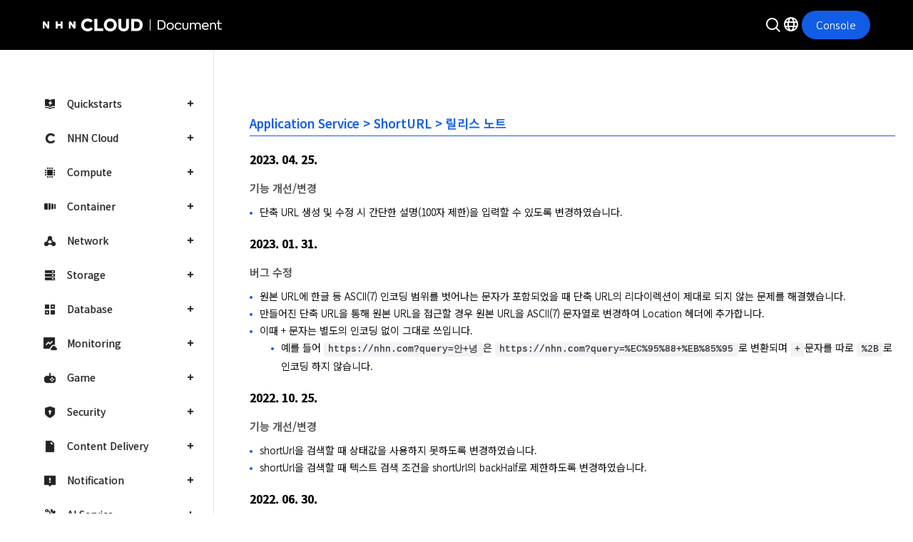

--- FILE ---
content_type: text/html; charset=UTF-8
request_url: https://docs.nhncloud.com/ko/Application%20Service/ShortURL/ko/release-notes/
body_size: 16683
content:
<!DOCTYPE html>
<html lang="ko">
    <head>
        <meta charset="utf-8">
        <meta http-equiv="X-UA-Compatible" content="IE=edge">
        <meta name="viewport" content="width=device-width, initial-scale=1.0">
        <meta name="theme-color" content="#ffffff">
        <meta name="google-site-verification" content="-GjgcYdhJPn5yhb0wIFXS6-82y-S9jLRyWHIrKDMOoc" />
        <meta name="naver-site-verification" content="be76814dd0166b957001ef0edaebeadd35de85b6" />
        <title>릴리스 노트 - NHN Cloud 사용자 가이드</title>
        
        
        

        <link rel="apple-touch-icon" sizes="180x180" href="../../../../img/favicons/apple-touch-icon.png">
        <link rel="icon" type="image/png" sizes="32x32" href="../../../../img/favicons/favicon-32x32.png">
        <link rel="icon" type="image/png" sizes="16x16" href="../../../../img/favicons/favicon-16x16.png">
        <link rel="manifest" href="../../../../img/favicons/manifest.json">
        <link rel="mask-icon" href="../../../../img/favicons/safari-pinned-tab.svg" color="#4b96e6">

        <link rel="stylesheet" href="../../../../css/bootstrap4-custom.css">
        <link rel="stylesheet" href="../../../../css/default.css">
        <link id="nhnCloudNavigationCss" rel="stylesheet" media="none" onload="if(media!='all')media='all'" href="">
        <script>
            const devEnvs = ['alpha', 'beta'];
            let nhnCloudNavigationCssUrl = "https://www.nhncloud.com/external/navigation/nhncloud-navigation.css"

            const env = devEnvs.find(env => window.location.origin.includes(env));
            if (env) {
                nhnCloudNavigationCssUrl = `https://${env}-nhncloud.com/external/navigation/nhncloud-navigation.css`
            }

            document.getElementById('nhnCloudNavigationCss').href=nhnCloudNavigationCssUrl
        </script>
        <link rel="stylesheet" href="../../../../css/base.css">
        <link rel="stylesheet" href="../../../../css/navbar-top.css">
        <script src="https://code.jquery.com/jquery-3.2.1.min.js" integrity="sha256-hwg4gsxgFZhOsEEamdOYGBf13FyQuiTwlAQgxVSNgt4=" crossorigin="anonymous"></script>
        <script src="js/userguide_header.js"></script>
    </head>
    <body data-spy="scroll" data-target="#list__rnb" data-offset="110">
        <div id="toast-gnb-header" class="fixed-top scrolled scrolled-fix header">
        </div>
		<div class="page__wrapper">
            <nav class="gnb_wrap">
	<div class="gnb_inner">
		<ul class="gnb" id="gnb">
			
			<li class="gnb_menu">
				
				
				<a class="gnb_link category_menu" data-toggle="collapse" href="#gnb_1"
					>
					<i class="ico_category ico_quickstarts"></i>Quickstarts
				</a>
				<ul class="lst_sub_menu collapse "
					id="gnb_1" data-parent="#gnb">
					
					
					<li class="sub_menu_item">
						<a href="../../../../quickstarts/ko/overview/"
							class="gnb_link link_txt ">개요</a>
					</li>
					
					
					
					<li class="sub_menu_item">
						<a href="../../../../quickstarts/ko/create-account/"
							class="gnb_link link_txt ">1. 계정 생성과 로그인</a>
					</li>
					
					
					
					<li class="sub_menu_item">
						<a href="../../../../quickstarts/ko/create-organization/"
							class="gnb_link link_txt ">2. 조직과 프로젝트 생성</a>
					</li>
					
					
					
					<li class="sub_menu_item">
						<a href="../../../../quickstarts/ko/iam-accounts/"
							class="gnb_link link_txt ">3. IAM 계정과 거버넌스 설정</a>
					</li>
					
					
					
					<li class="sub_menu_item">
						<a href="../../../../quickstarts/ko/network-setup/"
							class="gnb_link link_txt ">4. 네트워크 설정과 인스턴스 생성</a>
					</li>
					
					
					
					<li class="sub_menu_item">
						<a href="../../../../quickstarts/ko/configure-security/"
							class="gnb_link link_txt ">5. 보안 설정</a>
					</li>
					
					
					
					<li class="sub_menu_item">
						<a href="../../../../quickstarts/ko/create-database/"
							class="gnb_link link_txt ">6. 데이터베이스 생성 및 연결</a>
					</li>
					
					
					
					<li class="sub_menu_item">
						<a href="../../../../quickstarts/ko/create-storage/"
							class="gnb_link link_txt ">7. 스토리지 생성 및 연결</a>
					</li>
					
					
					
					<li class="sub_menu_item">
						<a href="../../../../quickstarts/ko/configure-monitoring/"
							class="gnb_link link_txt ">8. 모니터링 설정</a>
					</li>
					
					
					
					<li class="sub_menu_item">
						<a href="../../../../quickstarts/ko/backup-restore/"
							class="gnb_link link_txt ">9. 백업 및 복구</a>
					</li>
					
					
					
					<li class="sub_menu_item">
						<a href="../../../../quickstarts/ko/optimze-performance/"
							class="gnb_link link_txt ">10. 확장성과 성능 최적화</a>
					</li>
					
					
					
					<li class="sub_menu_item">
						<a href="../../../../quickstarts/ko/cost-management/"
							class="gnb_link link_txt ">11. 비용 관리</a>
					</li>
					
					
					
					<li class="sub_menu_item">
						<a href="../../../../quickstarts/ko/cleanup-resources/"
							class="gnb_link link_txt ">12. 리소스 정리 및 삭제</a>
					</li>
					
					
				</ul>
				
			</li>
			
			<li class="gnb_menu">
				
				
				<a class="gnb_link category_menu" data-toggle="collapse" href="#gnb_2"
					>
					<i class="ico_category ico_nhn-cloud"></i>NHN Cloud
				</a>
				<ul class="lst_sub_menu collapse "
					id="gnb_2" data-parent="#gnb">
					
					
					<li class="sub_menu_item">
						<a href="../../../../nhncloud/ko/overview/"
							class="gnb_link link_txt ">개요</a>
					</li>
					
					
					
					<li class="sub_menu_item">
						<a href="../../../../nhncloud/ko/user-guide/"
							class="gnb_link link_txt ">사용 가이드</a>
					</li>
					
					
					
					<li class="sub_menu_item">
						<a href="../../../../nhncloud/ko/console-guide/"
							class="gnb_link link_txt ">콘솔 정책 가이드</a>
					</li>
					
					
					
					<li class="sub_menu_item">
						<a href="../../../../nhncloud/ko/console-user-guide/"
							class="gnb_link link_txt ">콘솔 사용 가이드</a>
					</li>
					
					
					
					<li class="sub_menu_item">
						<a href="../../../../nhncloud/ko/resource-policy/"
							class="gnb_link link_txt ">리소스 제공 정책</a>
					</li>
					
					
					
					<li class="sub_menu_item">
						<a href="../../../../nhncloud/ko/security-policy/"
							class="gnb_link link_txt ">보안 정책</a>
					</li>
					
					
					
					<li class="sub_menu_item">
						<a class="gnb_link link_txt" data-toggle="collapse"
							href="#gnb_2_7"
							>Public API</a>
						<ul class="lst_sub_menu depth2 collapse "
							id="gnb_2_7" data-parent="#gnb_2">
							
							
					
					<li class="sub_menu_item">
						<a href="../../../../nhncloud/ko/public-api/overview/"
							class="gnb_link link_txt ">개요</a>
					</li>
					
					
					
					<li class="sub_menu_item">
						<a href="../../../../nhncloud/ko/public-api/api-authentication/"
							class="gnb_link link_txt ">API 호출 및 인증</a>
					</li>
					
					
					
					<li class="sub_menu_item">
						<a href="../../../../nhncloud/ko/public-api/framework-api/"
							class="gnb_link link_txt ">프레임워크 API</a>
					</li>
					
					
					
					<li class="sub_menu_item">
						<a href="../../../../nhncloud/ko/public-api/partner-api/"
							class="gnb_link link_txt ">파트너 관리 API</a>
					</li>
					
					
					
					<li class="sub_menu_item">
						<a href="../../../../nhncloud/ko/public-api/release-notes/"
							class="gnb_link link_txt ">릴리스 노트</a>
					</li>
					
					
							
						</ul>
					</li>
					
					
					
					<li class="sub_menu_item">
						<a class="gnb_link link_txt" data-toggle="collapse"
							href="#gnb_2_8"
							>SDK 사용 가이드</a>
						<ul class="lst_sub_menu depth2 collapse "
							id="gnb_2_8" data-parent="#gnb_2">
							
							
					
					<li class="sub_menu_item">
						<a href="../../../../nhncloud/ko/nhncloud-sdk/overview/"
							class="gnb_link link_txt ">개요</a>
					</li>
					
					
					
					<li class="sub_menu_item">
						<a class="gnb_link link_txt" data-toggle="collapse"
							href="#gnb_2_8_2"
							>시작하기</a>
						<ul class="lst_sub_menu depth3 collapse "
							id="gnb_2_8_2" data-parent="#gnb_2_8">
							
							
					
					<li class="sub_menu_item">
						<a href="../../../../nhncloud/ko/nhncloud-sdk/getting-started-android/"
							class="gnb_link link_txt ">Android</a>
					</li>
					
					
					
					<li class="sub_menu_item">
						<a href="../../../../nhncloud/ko/nhncloud-sdk/getting-started-ios/"
							class="gnb_link link_txt ">iOS</a>
					</li>
					
					
					
					<li class="sub_menu_item">
						<a href="../../../../nhncloud/ko/nhncloud-sdk/getting-started-windows/"
							class="gnb_link link_txt ">Windows C++</a>
					</li>
					
					
							
						</ul>
					</li>
					
					
					
					<li class="sub_menu_item">
						<a class="gnb_link link_txt" data-toggle="collapse"
							href="#gnb_2_8_3"
							>Log & Crash</a>
						<ul class="lst_sub_menu depth3 collapse "
							id="gnb_2_8_3" data-parent="#gnb_2_8">
							
							
					
					<li class="sub_menu_item">
						<a href="../../../../nhncloud/ko/nhncloud-sdk/log-collector-android/"
							class="gnb_link link_txt ">Android</a>
					</li>
					
					
					
					<li class="sub_menu_item">
						<a href="../../../../nhncloud/ko/nhncloud-sdk/log-collector-ndk/"
							class="gnb_link link_txt ">Android (NDK)</a>
					</li>
					
					
					
					<li class="sub_menu_item">
						<a href="../../../../nhncloud/ko/nhncloud-sdk/symbol-uploader-android/"
							class="gnb_link link_txt ">Android (Symbol Uploader)</a>
					</li>
					
					
					
					<li class="sub_menu_item">
						<a href="../../../../nhncloud/ko/nhncloud-sdk/log-collector-ios/"
							class="gnb_link link_txt ">iOS</a>
					</li>
					
					
					
					<li class="sub_menu_item">
						<a href="../../../../nhncloud/ko/nhncloud-sdk/log-collector-windows/"
							class="gnb_link link_txt ">Windows C++</a>
					</li>
					
					
					
					<li class="sub_menu_item">
						<a href="../../../../nhncloud/ko/nhncloud-sdk/log-collector-reserved-fields/"
							class="gnb_link link_txt ">Reserved Fields</a>
					</li>
					
					
							
						</ul>
					</li>
					
					
					
					<li class="sub_menu_item">
						<a class="gnb_link link_txt" data-toggle="collapse"
							href="#gnb_2_8_4"
							>IAP</a>
						<ul class="lst_sub_menu depth3 collapse "
							id="gnb_2_8_4" data-parent="#gnb_2_8">
							
							
					
					<li class="sub_menu_item">
						<a href="../../../../nhncloud/ko/nhncloud-sdk/iap-android/"
							class="gnb_link link_txt ">Android</a>
					</li>
					
					
					
					<li class="sub_menu_item">
						<a href="../../../../nhncloud/ko/nhncloud-sdk/iap-ios/"
							class="gnb_link link_txt ">iOS</a>
					</li>
					
					
							
						</ul>
					</li>
					
					
					
					<li class="sub_menu_item">
						<a class="gnb_link link_txt" data-toggle="collapse"
							href="#gnb_2_8_5"
							>Push</a>
						<ul class="lst_sub_menu depth3 collapse "
							id="gnb_2_8_5" data-parent="#gnb_2_8">
							
							
					
					<li class="sub_menu_item">
						<a href="../../../../nhncloud/ko/nhncloud-sdk/push-android/"
							class="gnb_link link_txt ">Android</a>
					</li>
					
					
					
					<li class="sub_menu_item">
						<a href="../../../../nhncloud/ko/nhncloud-sdk/push-ios/"
							class="gnb_link link_txt ">iOS</a>
					</li>
					
					
							
						</ul>
					</li>
					
					
					
					<li class="sub_menu_item">
						<a class="gnb_link link_txt" data-toggle="collapse"
							href="#gnb_2_8_6"
							>OCR</a>
						<ul class="lst_sub_menu depth3 collapse "
							id="gnb_2_8_6" data-parent="#gnb_2_8">
							
							
					
					<li class="sub_menu_item">
						<a href="../../../../nhncloud/ko/nhncloud-sdk/creditcard-recognizer-android/"
							class="gnb_link link_txt ">Credit Card (Android)</a>
					</li>
					
					
					
					<li class="sub_menu_item">
						<a href="../../../../nhncloud/ko/nhncloud-sdk/creditcard-recognizer-ios/"
							class="gnb_link link_txt ">Credit Card (iOS)</a>
					</li>
					
					
					
					<li class="sub_menu_item">
						<a href="../../../../nhncloud/ko/nhncloud-sdk/idcard-recognizer-android/"
							class="gnb_link link_txt ">ID Card (Android)</a>
					</li>
					
					
					
					<li class="sub_menu_item">
						<a href="../../../../nhncloud/ko/nhncloud-sdk/idcard-recognizer-ios/"
							class="gnb_link link_txt ">ID Card (iOS)</a>
					</li>
					
					
							
						</ul>
					</li>
					
					
					
					<li class="sub_menu_item">
						<a class="gnb_link link_txt" data-toggle="collapse"
							href="#gnb_2_8_7"
							>릴리스 노트</a>
						<ul class="lst_sub_menu depth3 collapse "
							id="gnb_2_8_7" data-parent="#gnb_2_8">
							
							
					
					<li class="sub_menu_item">
						<a href="../../../../nhncloud/ko/nhncloud-sdk/release-notes-android/"
							class="gnb_link link_txt ">Android</a>
					</li>
					
					
					
					<li class="sub_menu_item">
						<a href="../../../../nhncloud/ko/nhncloud-sdk/release-notes-ios/"
							class="gnb_link link_txt ">iOS</a>
					</li>
					
					
					
					<li class="sub_menu_item">
						<a href="../../../../nhncloud/ko/nhncloud-sdk/release-notes-windows/"
							class="gnb_link link_txt ">Windows C++</a>
					</li>
					
					
							
						</ul>
					</li>
					
					
							
						</ul>
					</li>
					
					
					
					<li class="sub_menu_item">
						<a href="../../../../nhncloud/ko/region-guide/"
							class="gnb_link link_txt ">리전 가이드</a>
					</li>
					
					
				</ul>
				
			</li>
			
			<li class="gnb_menu">
				
				
				<a class="gnb_link category_menu" data-toggle="collapse" href="#gnb_3"
					>
					<i class="ico_category ico_compute"></i>Compute
				</a>
				<ul class="lst_sub_menu collapse "
					id="gnb_3" data-parent="#gnb">
					
					
					<li class="sub_menu_item">
						<a class="gnb_link link_txt" data-toggle="collapse"
							href="#gnb_3_1"
							>Instance</a>
						<ul class="lst_sub_menu depth2 collapse "
							id="gnb_3_1" data-parent="#gnb_3">
							
							
					
					<li class="sub_menu_item">
						<a href="../../../../Compute/Instance/ko/overview/"
							class="gnb_link link_txt ">개요</a>
					</li>
					
					
					
					<li class="sub_menu_item">
						<a href="../../../../Compute/Instance/ko/console-guide/"
							class="gnb_link link_txt ">콘솔 사용 가이드</a>
					</li>
					
					
					
					<li class="sub_menu_item">
						<a href="../../../../Compute/Instance/ko/component-guide/"
							class="gnb_link link_txt ">설치 구성 요소 가이드</a>
					</li>
					
					
					
					<li class="sub_menu_item">
						<a href="../../../../Compute/Compute/ko/identity-api/"
							class="gnb_link link_txt ">API 사용 준비</a>
					</li>
					
					
					
					<li class="sub_menu_item">
						<a href="../../../../Compute/Instance/ko/public-api/"
							class="gnb_link link_txt ">API 가이드</a>
					</li>
					
					
					
					<li class="sub_menu_item">
						<a href="../../../../Compute/Instance/ko/terraform-guide/"
							class="gnb_link link_txt ">Terraform 사용 가이드</a>
					</li>
					
					
					
					<li class="sub_menu_item">
						<a href="../../../../Compute/Instance/ko/troubleshooting-guide/"
							class="gnb_link link_txt ">문제 해결 가이드</a>
					</li>
					
					
					
					<li class="sub_menu_item">
						<a href="../../../../Compute/Instance/ko/kernel-guide/"
							class="gnb_link link_txt ">커널 버전업 가이드</a>
					</li>
					
					
							
						</ul>
					</li>
					
					
					
					<li class="sub_menu_item">
						<a class="gnb_link link_txt" data-toggle="collapse"
							href="#gnb_3_2"
							>GPU Instance</a>
						<ul class="lst_sub_menu depth2 collapse "
							id="gnb_3_2" data-parent="#gnb_3">
							
							
					
					<li class="sub_menu_item">
						<a href="../../../../Compute/GPU Instance/ko/overview/"
							class="gnb_link link_txt ">개요</a>
					</li>
					
					
					
					<li class="sub_menu_item">
						<a href="../../../../Compute/GPU Instance/ko/console-guide/"
							class="gnb_link link_txt ">콘솔 사용 가이드</a>
					</li>
					
					
							
						</ul>
					</li>
					
					
					
					<li class="sub_menu_item">
						<a class="gnb_link link_txt" data-toggle="collapse"
							href="#gnb_3_3"
							>Cloud Functions</a>
						<ul class="lst_sub_menu depth2 collapse "
							id="gnb_3_3" data-parent="#gnb_3">
							
							
					
					<li class="sub_menu_item">
						<a href="../../../../Compute/Cloud Functions/ko/overview/"
							class="gnb_link link_txt ">개요</a>
					</li>
					
					
					
					<li class="sub_menu_item">
						<a href="../../../../Compute/Cloud Functions/ko/console-guide/"
							class="gnb_link link_txt ">콘솔 사용 가이드</a>
					</li>
					
					
					
					<li class="sub_menu_item">
						<a href="../../../../Compute/Cloud Functions/ko/trigger-guide/"
							class="gnb_link link_txt ">트리거 가이드</a>
					</li>
					
					
					
					<li class="sub_menu_item">
						<a class="gnb_link link_txt" data-toggle="collapse"
							href="#gnb_3_3_4"
							>코드 템플릿 가이드</a>
						<ul class="lst_sub_menu depth3 collapse "
							id="gnb_3_3_4" data-parent="#gnb_3_3">
							
							
					
					<li class="sub_menu_item">
						<a href="../../../../Compute/Cloud Functions/ko/code-template-node-guide/"
							class="gnb_link link_txt ">NodeJS</a>
					</li>
					
					
					
					<li class="sub_menu_item">
						<a href="../../../../Compute/Cloud Functions/ko/code-template-python-guide/"
							class="gnb_link link_txt ">Python</a>
					</li>
					
					
					
					<li class="sub_menu_item">
						<a href="../../../../Compute/Cloud Functions/ko/code-template-go-guide/"
							class="gnb_link link_txt ">Go</a>
					</li>
					
					
					
					<li class="sub_menu_item">
						<a href="../../../../Compute/Cloud Functions/ko/code-template-java-guide/"
							class="gnb_link link_txt ">Java</a>
					</li>
					
					
					
					<li class="sub_menu_item">
						<a href="../../../../Compute/Cloud Functions/ko/code-template-ruby-guide/"
							class="gnb_link link_txt ">Ruby</a>
					</li>
					
					
					
					<li class="sub_menu_item">
						<a href="../../../../Compute/Cloud Functions/ko/code-template-dotnet-guide/"
							class="gnb_link link_txt ">.NET</a>
					</li>
					
					
							
						</ul>
					</li>
					
					
					
					<li class="sub_menu_item">
						<a href="../../../../Compute/Cloud Functions/ko/release-notes/"
							class="gnb_link link_txt ">릴리즈 노트</a>
					</li>
					
					
							
						</ul>
					</li>
					
					
					
					<li class="sub_menu_item">
						<a class="gnb_link link_txt" data-toggle="collapse"
							href="#gnb_3_4"
							>Instance Template</a>
						<ul class="lst_sub_menu depth2 collapse "
							id="gnb_3_4" data-parent="#gnb_3">
							
							
					
					<li class="sub_menu_item">
						<a href="../../../../Compute/Instance Template/ko/overview/"
							class="gnb_link link_txt ">개요</a>
					</li>
					
					
					
					<li class="sub_menu_item">
						<a href="../../../../Compute/Instance Template/ko/console-guide/"
							class="gnb_link link_txt ">콘솔 사용 가이드</a>
					</li>
					
					
							
						</ul>
					</li>
					
					
					
					<li class="sub_menu_item">
						<a class="gnb_link link_txt" data-toggle="collapse"
							href="#gnb_3_5"
							>Image</a>
						<ul class="lst_sub_menu depth2 collapse "
							id="gnb_3_5" data-parent="#gnb_3">
							
							
					
					<li class="sub_menu_item">
						<a href="../../../../Compute/Image/ko/overview/"
							class="gnb_link link_txt ">개요</a>
					</li>
					
					
					
					<li class="sub_menu_item">
						<a href="../../../../Compute/Image/ko/console-guide/"
							class="gnb_link link_txt ">콘솔 사용 가이드</a>
					</li>
					
					
					
					<li class="sub_menu_item">
						<a href="../../../../Compute/Image/ko/public-api/"
							class="gnb_link link_txt ">API 가이드</a>
					</li>
					
					
							
						</ul>
					</li>
					
					
					
					<li class="sub_menu_item">
						<a class="gnb_link link_txt" data-toggle="collapse"
							href="#gnb_3_6"
							>Image Builder</a>
						<ul class="lst_sub_menu depth2 collapse "
							id="gnb_3_6" data-parent="#gnb_3">
							
							
					
					<li class="sub_menu_item">
						<a href="../../../../Compute/Image Builder/ko/overview/"
							class="gnb_link link_txt ">개요</a>
					</li>
					
					
					
					<li class="sub_menu_item">
						<a href="../../../../Compute/Image Builder/ko/console-guide/"
							class="gnb_link link_txt ">콘솔 사용 가이드</a>
					</li>
					
					
					
					<li class="sub_menu_item">
						<a href="../../../../Compute/Image Builder/ko/component-guide/"
							class="gnb_link link_txt ">설치 구성 요소 가이드</a>
					</li>
					
					
							
						</ul>
					</li>
					
					
					
					<li class="sub_menu_item">
						<a class="gnb_link link_txt" data-toggle="collapse"
							href="#gnb_3_7"
							>Auto Scale</a>
						<ul class="lst_sub_menu depth2 collapse "
							id="gnb_3_7" data-parent="#gnb_3">
							
							
					
					<li class="sub_menu_item">
						<a href="../../../../Compute/Auto Scale/ko/overview/"
							class="gnb_link link_txt ">개요</a>
					</li>
					
					
					
					<li class="sub_menu_item">
						<a href="../../../../Compute/Auto Scale/ko/console-guide/"
							class="gnb_link link_txt ">콘솔 사용 가이드</a>
					</li>
					
					
							
						</ul>
					</li>
					
					
					
					<li class="sub_menu_item">
						<a href="../../../../Compute/Compute/ko/release-notes/"
							class="gnb_link link_txt ">릴리스 노트</a>
					</li>
					
					
					
					<li class="sub_menu_item">
						<a class="gnb_link link_txt" data-toggle="collapse"
							href="#gnb_3_9"
							>Virtual Desktop</a>
						<ul class="lst_sub_menu depth2 collapse "
							id="gnb_3_9" data-parent="#gnb_3">
							
							
					
					<li class="sub_menu_item">
						<a href="../../../../Compute/Virtual Desktop/ko/overview/"
							class="gnb_link link_txt ">개요</a>
					</li>
					
					
					
					<li class="sub_menu_item">
						<a href="../../../../Compute/Virtual Desktop/ko/console-guide/"
							class="gnb_link link_txt ">콘솔 사용 가이드</a>
					</li>
					
					
					
					<li class="sub_menu_item">
						<a href="../../../../Compute/Virtual Desktop/ko/release-notes/"
							class="gnb_link link_txt ">릴리스 노트</a>
					</li>
					
					
							
						</ul>
					</li>
					
					
				</ul>
				
			</li>
			
			<li class="gnb_menu">
				
				
				<a class="gnb_link category_menu" data-toggle="collapse" href="#gnb_4"
					>
					<i class="ico_category ico_container"></i>Container
				</a>
				<ul class="lst_sub_menu collapse "
					id="gnb_4" data-parent="#gnb">
					
					
					<li class="sub_menu_item">
						<a class="gnb_link link_txt" data-toggle="collapse"
							href="#gnb_4_1"
							>NHN Kubernetes Service(NKS)</a>
						<ul class="lst_sub_menu depth2 collapse "
							id="gnb_4_1" data-parent="#gnb_4">
							
							
					
					<li class="sub_menu_item">
						<a href="../../../../Container/NKS/ko/overview/"
							class="gnb_link link_txt ">개요</a>
					</li>
					
					
					
					<li class="sub_menu_item">
						<a href="../../../../Container/NKS/ko/version-guide/"
							class="gnb_link link_txt ">버전 가이드</a>
					</li>
					
					
					
					<li class="sub_menu_item">
						<a href="../../../../Container/NKS/ko/user-guide/"
							class="gnb_link link_txt ">사용 가이드</a>
					</li>
					
					
					
					<li class="sub_menu_item">
						<a href="../../../../Container/NKS/ko/public-api/"
							class="gnb_link link_txt ">API 가이드</a>
					</li>
					
					
					
					<li class="sub_menu_item">
						<a href="../../../../Container/NKS/ko/backup-guide/"
							class="gnb_link link_txt ">백업 가이드</a>
					</li>
					
					
					
					<li class="sub_menu_item">
						<a href="../../../../Container/NKS/ko/troubleshooting-guide/"
							class="gnb_link link_txt ">문제 해결 가이드</a>
					</li>
					
					
					
					<li class="sub_menu_item">
						<a href="../../../../Container/NKS/ko/release-notes/"
							class="gnb_link link_txt ">릴리스 노트</a>
					</li>
					
					
					
					<li class="sub_menu_item">
						<a class="gnb_link link_txt" data-toggle="collapse"
							href="#gnb_4_1_8"
							>애플리케이션 가이드</a>
						<ul class="lst_sub_menu depth3 collapse "
							id="gnb_4_1_8" data-parent="#gnb_4_1">
							
							
					
					<li class="sub_menu_item">
						<a href="../../../../Container/NKS/ko/istio-guide/"
							class="gnb_link link_txt ">Istio</a>
					</li>
					
					
							
						</ul>
					</li>
					
					
							
						</ul>
					</li>
					
					
					
					<li class="sub_menu_item">
						<a class="gnb_link link_txt" data-toggle="collapse"
							href="#gnb_4_2"
							>NHN Container Registry(NCR)</a>
						<ul class="lst_sub_menu depth2 collapse "
							id="gnb_4_2" data-parent="#gnb_4">
							
							
					
					<li class="sub_menu_item">
						<a href="../../../../Container/NCR/ko/overview/"
							class="gnb_link link_txt ">개요</a>
					</li>
					
					
					
					<li class="sub_menu_item">
						<a href="../../../../Container/NCR/ko/user-guide/"
							class="gnb_link link_txt ">사용 가이드</a>
					</li>
					
					
					
					<li class="sub_menu_item">
						<a href="../../../../Container/NCR/ko/public-api/"
							class="gnb_link link_txt ">API 가이드</a>
					</li>
					
					
					
					<li class="sub_menu_item">
						<a href="../../../../Container/NCR/ko/release-notes/"
							class="gnb_link link_txt ">릴리스 노트</a>
					</li>
					
					
							
						</ul>
					</li>
					
					
					
					<li class="sub_menu_item">
						<a class="gnb_link link_txt" data-toggle="collapse"
							href="#gnb_4_3"
							>NHN Container Service(NCS)</a>
						<ul class="lst_sub_menu depth2 collapse "
							id="gnb_4_3" data-parent="#gnb_4">
							
							
					
					<li class="sub_menu_item">
						<a href="../../../../Container/NCS/ko/overview/"
							class="gnb_link link_txt ">개요</a>
					</li>
					
					
					
					<li class="sub_menu_item">
						<a href="../../../../Container/NCS/ko/user-guide/"
							class="gnb_link link_txt ">사용 가이드</a>
					</li>
					
					
					
					<li class="sub_menu_item">
						<a href="../../../../Container/NCS/ko/public-api/"
							class="gnb_link link_txt ">API 가이드</a>
					</li>
					
					
					
					<li class="sub_menu_item">
						<a href="../../../../Container/NCS/ko/release-notes/"
							class="gnb_link link_txt ">릴리스 노트</a>
					</li>
					
					
							
						</ul>
					</li>
					
					
				</ul>
				
			</li>
			
			<li class="gnb_menu">
				
				
				<a class="gnb_link category_menu" data-toggle="collapse" href="#gnb_5"
					>
					<i class="ico_category ico_network"></i>Network
				</a>
				<ul class="lst_sub_menu collapse "
					id="gnb_5" data-parent="#gnb">
					
					
					<li class="sub_menu_item">
						<a class="gnb_link link_txt" data-toggle="collapse"
							href="#gnb_5_1"
							>VPC</a>
						<ul class="lst_sub_menu depth2 collapse "
							id="gnb_5_1" data-parent="#gnb_5">
							
							
					
					<li class="sub_menu_item">
						<a href="../../../../Network/VPC/ko/overview/"
							class="gnb_link link_txt ">개요</a>
					</li>
					
					
					
					<li class="sub_menu_item">
						<a href="../../../../Network/VPC/ko/console-guide/"
							class="gnb_link link_txt ">콘솔 사용 가이드</a>
					</li>
					
					
					
					<li class="sub_menu_item">
						<a href="../../../../Network/VPC/ko/public-api/"
							class="gnb_link link_txt ">VPC API 가이드</a>
					</li>
					
					
					
					<li class="sub_menu_item">
						<a href="../../../../Network/VPC/ko/public-api-compat/"
							class="gnb_link link_txt ">Openstack 호환 API 가이드</a>
					</li>
					
					
							
						</ul>
					</li>
					
					
					
					<li class="sub_menu_item">
						<a class="gnb_link link_txt" data-toggle="collapse"
							href="#gnb_5_2"
							>Network Interface</a>
						<ul class="lst_sub_menu depth2 collapse "
							id="gnb_5_2" data-parent="#gnb_5">
							
							
					
					<li class="sub_menu_item">
						<a href="../../../../Network/Network Interface/ko/overview/"
							class="gnb_link link_txt ">개요</a>
					</li>
					
					
					
					<li class="sub_menu_item">
						<a href="../../../../Network/Network Interface/ko/console-guide/"
							class="gnb_link link_txt ">콘솔 사용 가이드</a>
					</li>
					
					
							
						</ul>
					</li>
					
					
					
					<li class="sub_menu_item">
						<a class="gnb_link link_txt" data-toggle="collapse"
							href="#gnb_5_3"
							>Flow Log</a>
						<ul class="lst_sub_menu depth2 collapse "
							id="gnb_5_3" data-parent="#gnb_5">
							
							
					
					<li class="sub_menu_item">
						<a href="../../../../Network/Flow Log/ko/overview/"
							class="gnb_link link_txt ">개요</a>
					</li>
					
					
					
					<li class="sub_menu_item">
						<a href="../../../../Network/Flow Log/ko/console-guide/"
							class="gnb_link link_txt ">콘솔 사용 가이드</a>
					</li>
					
					
					
					<li class="sub_menu_item">
						<a href="../../../../Network/Flow Log/ko/public-api/"
							class="gnb_link link_txt ">API 가이드</a>
					</li>
					
					
							
						</ul>
					</li>
					
					
					
					<li class="sub_menu_item">
						<a class="gnb_link link_txt" data-toggle="collapse"
							href="#gnb_5_4"
							>Floating IP</a>
						<ul class="lst_sub_menu depth2 collapse "
							id="gnb_5_4" data-parent="#gnb_5">
							
							
					
					<li class="sub_menu_item">
						<a href="../../../../Network/Floating IP/ko/overview/"
							class="gnb_link link_txt ">개요</a>
					</li>
					
					
					
					<li class="sub_menu_item">
						<a href="../../../../Network/Floating IP/ko/console-guide/"
							class="gnb_link link_txt ">콘솔 사용 가이드</a>
					</li>
					
					
					
					<li class="sub_menu_item">
						<a href="../../../../Network/Floating IP/ko/public-api/"
							class="gnb_link link_txt ">API 가이드</a>
					</li>
					
					
							
						</ul>
					</li>
					
					
					
					<li class="sub_menu_item">
						<a class="gnb_link link_txt" data-toggle="collapse"
							href="#gnb_5_5"
							>Network ACL</a>
						<ul class="lst_sub_menu depth2 collapse "
							id="gnb_5_5" data-parent="#gnb_5">
							
							
					
					<li class="sub_menu_item">
						<a href="../../../../Network/Network ACL/ko/overview/"
							class="gnb_link link_txt ">개요</a>
					</li>
					
					
					
					<li class="sub_menu_item">
						<a href="../../../../Network/Network ACL/ko/console-guide/"
							class="gnb_link link_txt ">콘솔 사용 가이드</a>
					</li>
					
					
					
					<li class="sub_menu_item">
						<a href="../../../../Network/Network ACL/ko/public-api/"
							class="gnb_link link_txt ">API 가이드</a>
					</li>
					
					
							
						</ul>
					</li>
					
					
					
					<li class="sub_menu_item">
						<a class="gnb_link link_txt" data-toggle="collapse"
							href="#gnb_5_6"
							>Security Groups</a>
						<ul class="lst_sub_menu depth2 collapse "
							id="gnb_5_6" data-parent="#gnb_5">
							
							
					
					<li class="sub_menu_item">
						<a href="../../../../Network/Security Groups/ko/overview/"
							class="gnb_link link_txt ">개요</a>
					</li>
					
					
					
					<li class="sub_menu_item">
						<a href="../../../../Network/Security Groups/ko/console-guide/"
							class="gnb_link link_txt ">콘솔 사용 가이드</a>
					</li>
					
					
					
					<li class="sub_menu_item">
						<a href="../../../../Network/Security Groups/ko/public-api/"
							class="gnb_link link_txt ">API 가이드</a>
					</li>
					
					
							
						</ul>
					</li>
					
					
					
					<li class="sub_menu_item">
						<a class="gnb_link link_txt" data-toggle="collapse"
							href="#gnb_5_7"
							>Load Balancer</a>
						<ul class="lst_sub_menu depth2 collapse "
							id="gnb_5_7" data-parent="#gnb_5">
							
							
					
					<li class="sub_menu_item">
						<a href="../../../../Network/Load Balancer/ko/overview/"
							class="gnb_link link_txt ">개요</a>
					</li>
					
					
					
					<li class="sub_menu_item">
						<a href="../../../../Network/Load Balancer/ko/console-guide/"
							class="gnb_link link_txt ">콘솔 사용 가이드</a>
					</li>
					
					
					
					<li class="sub_menu_item">
						<a href="../../../../Network/Load Balancer/ko/public-api/"
							class="gnb_link link_txt ">API 가이드</a>
					</li>
					
					
							
						</ul>
					</li>
					
					
					
					<li class="sub_menu_item">
						<a class="gnb_link link_txt" data-toggle="collapse"
							href="#gnb_5_8"
							>Transit Hub</a>
						<ul class="lst_sub_menu depth2 collapse "
							id="gnb_5_8" data-parent="#gnb_5">
							
							
					
					<li class="sub_menu_item">
						<a href="../../../../Network/Transit Hub/ko/overview/"
							class="gnb_link link_txt ">개요</a>
					</li>
					
					
					
					<li class="sub_menu_item">
						<a href="../../../../Network/Transit Hub/ko/console-guide/"
							class="gnb_link link_txt ">콘솔 사용 가이드</a>
					</li>
					
					
					
					<li class="sub_menu_item">
						<a href="../../../../Network/Transit Hub/ko/public-api/"
							class="gnb_link link_txt ">API 가이드</a>
					</li>
					
					
							
						</ul>
					</li>
					
					
					
					<li class="sub_menu_item">
						<a class="gnb_link link_txt" data-toggle="collapse"
							href="#gnb_5_9"
							>Internet Gateway</a>
						<ul class="lst_sub_menu depth2 collapse "
							id="gnb_5_9" data-parent="#gnb_5">
							
							
					
					<li class="sub_menu_item">
						<a href="../../../../Network/Internet Gateway/ko/overview/"
							class="gnb_link link_txt ">개요</a>
					</li>
					
					
					
					<li class="sub_menu_item">
						<a href="../../../../Network/Internet Gateway/ko/console-guide/"
							class="gnb_link link_txt ">콘솔 사용 가이드</a>
					</li>
					
					
					
					<li class="sub_menu_item">
						<a href="../../../../Network/Internet Gateway/ko/public-api/"
							class="gnb_link link_txt ">API 가이드</a>
					</li>
					
					
							
						</ul>
					</li>
					
					
					
					<li class="sub_menu_item">
						<a class="gnb_link link_txt" data-toggle="collapse"
							href="#gnb_5_10"
							>Peering Gateway</a>
						<ul class="lst_sub_menu depth2 collapse "
							id="gnb_5_10" data-parent="#gnb_5">
							
							
					
					<li class="sub_menu_item">
						<a href="../../../../Network/Peering Gateway/ko/overview/"
							class="gnb_link link_txt ">개요</a>
					</li>
					
					
					
					<li class="sub_menu_item">
						<a href="../../../../Network/Peering Gateway/ko/console-guide/"
							class="gnb_link link_txt ">콘솔 사용 가이드</a>
					</li>
					
					
							
						</ul>
					</li>
					
					
					
					<li class="sub_menu_item">
						<a class="gnb_link link_txt" data-toggle="collapse"
							href="#gnb_5_11"
							>Colocation Gateway</a>
						<ul class="lst_sub_menu depth2 collapse "
							id="gnb_5_11" data-parent="#gnb_5">
							
							
					
					<li class="sub_menu_item">
						<a href="../../../../Network/Colocation Gateway/ko/overview/"
							class="gnb_link link_txt ">개요</a>
					</li>
					
					
					
					<li class="sub_menu_item">
						<a href="../../../../Network/Colocation Gateway/ko/console-guide/"
							class="gnb_link link_txt ">콘솔 사용 가이드</a>
					</li>
					
					
					
					<li class="sub_menu_item">
						<a href="../../../../Network/Colocation Gateway/ko/public-api/"
							class="gnb_link link_txt ">API 가이드</a>
					</li>
					
					
							
						</ul>
					</li>
					
					
					
					<li class="sub_menu_item">
						<a class="gnb_link link_txt" data-toggle="collapse"
							href="#gnb_5_12"
							>NAT Gateway</a>
						<ul class="lst_sub_menu depth2 collapse "
							id="gnb_5_12" data-parent="#gnb_5">
							
							
					
					<li class="sub_menu_item">
						<a href="../../../../Network/NAT Gateway/ko/overview/"
							class="gnb_link link_txt ">개요</a>
					</li>
					
					
					
					<li class="sub_menu_item">
						<a href="../../../../Network/NAT Gateway/ko/console-guide/"
							class="gnb_link link_txt ">콘솔 사용 가이드</a>
					</li>
					
					
					
					<li class="sub_menu_item">
						<a href="../../../../Network/NAT Gateway/ko/public-api/"
							class="gnb_link link_txt ">API 가이드</a>
					</li>
					
					
							
						</ul>
					</li>
					
					
					
					<li class="sub_menu_item">
						<a class="gnb_link link_txt" data-toggle="collapse"
							href="#gnb_5_13"
							>VPN Gateway(Site-to-Site VPN)</a>
						<ul class="lst_sub_menu depth2 collapse "
							id="gnb_5_13" data-parent="#gnb_5">
							
							
					
					<li class="sub_menu_item">
						<a href="../../../../Network/VPN Gateway(Site-to-Site VPN)/ko/overview/"
							class="gnb_link link_txt ">개요</a>
					</li>
					
					
					
					<li class="sub_menu_item">
						<a href="../../../../Network/VPN Gateway(Site-to-Site VPN)/ko/console-guide/"
							class="gnb_link link_txt ">콘솔 사용 가이드</a>
					</li>
					
					
							
						</ul>
					</li>
					
					
					
					<li class="sub_menu_item">
						<a class="gnb_link link_txt" data-toggle="collapse"
							href="#gnb_5_14"
							>Service Gateway</a>
						<ul class="lst_sub_menu depth2 collapse "
							id="gnb_5_14" data-parent="#gnb_5">
							
							
					
					<li class="sub_menu_item">
						<a href="../../../../Network/Service Gateway/ko/overview/"
							class="gnb_link link_txt ">개요</a>
					</li>
					
					
					
					<li class="sub_menu_item">
						<a href="../../../../Network/Service Gateway/ko/console-guide/"
							class="gnb_link link_txt ">콘솔 사용 가이드</a>
					</li>
					
					
					
					<li class="sub_menu_item">
						<a href="../../../../Network/Service Gateway/ko/service-endpoint/"
							class="gnb_link link_txt ">서비스 엔드포인트</a>
					</li>
					
					
					
					<li class="sub_menu_item">
						<a href="../../../../Network/Service Gateway/ko/public-api/"
							class="gnb_link link_txt ">API 가이드</a>
					</li>
					
					
							
						</ul>
					</li>
					
					
					
					<li class="sub_menu_item">
						<a class="gnb_link link_txt" data-toggle="collapse"
							href="#gnb_5_15"
							>Traffic Mirroring</a>
						<ul class="lst_sub_menu depth2 collapse "
							id="gnb_5_15" data-parent="#gnb_5">
							
							
					
					<li class="sub_menu_item">
						<a href="../../../../Network/Traffic Mirroring/ko/overview/"
							class="gnb_link link_txt ">개요</a>
					</li>
					
					
					
					<li class="sub_menu_item">
						<a href="../../../../Network/Traffic Mirroring/ko/console-guide/"
							class="gnb_link link_txt ">콘솔 사용 가이드</a>
					</li>
					
					
					
					<li class="sub_menu_item">
						<a href="../../../../Network/Traffic Mirroring/ko/public-api/"
							class="gnb_link link_txt ">API 가이드</a>
					</li>
					
					
							
						</ul>
					</li>
					
					
					
					<li class="sub_menu_item">
						<a class="gnb_link link_txt" data-toggle="collapse"
							href="#gnb_5_16"
							>Direct Connect</a>
						<ul class="lst_sub_menu depth2 collapse "
							id="gnb_5_16" data-parent="#gnb_5">
							
							
					
					<li class="sub_menu_item">
						<a href="../../../../Network/Direct Connect/ko/overview/"
							class="gnb_link link_txt ">개요</a>
					</li>
					
					
					
					<li class="sub_menu_item">
						<a href="../../../../Network/Direct Connect/ko/console-guide/"
							class="gnb_link link_txt ">콘솔 사용 가이드</a>
					</li>
					
					
					
					<li class="sub_menu_item">
						<a href="../../../../Network/Direct Connect/ko/release-notes/"
							class="gnb_link link_txt ">릴리스 노트</a>
					</li>
					
					
							
						</ul>
					</li>
					
					
					
					<li class="sub_menu_item">
						<a class="gnb_link link_txt" data-toggle="collapse"
							href="#gnb_5_17"
							>Private DNS</a>
						<ul class="lst_sub_menu depth2 collapse "
							id="gnb_5_17" data-parent="#gnb_5">
							
							
					
					<li class="sub_menu_item">
						<a href="../../../../Network/Private DNS/ko/overview/"
							class="gnb_link link_txt ">개요</a>
					</li>
					
					
					
					<li class="sub_menu_item">
						<a href="../../../../Network/Private DNS/ko/console-guide/"
							class="gnb_link link_txt ">콘솔 사용 가이드</a>
					</li>
					
					
					
					<li class="sub_menu_item">
						<a href="../../../../Network/Private DNS/ko/public-api/"
							class="gnb_link link_txt ">API 가이드</a>
					</li>
					
					
							
						</ul>
					</li>
					
					
					
					<li class="sub_menu_item">
						<a class="gnb_link link_txt" data-toggle="collapse"
							href="#gnb_5_18"
							>DNS Plus</a>
						<ul class="lst_sub_menu depth2 collapse "
							id="gnb_5_18" data-parent="#gnb_5">
							
							
					
					<li class="sub_menu_item">
						<a href="../../../../Network/DNS Plus/ko/Overview/"
							class="gnb_link link_txt ">개요</a>
					</li>
					
					
					
					<li class="sub_menu_item">
						<a href="../../../../Network/DNS Plus/ko/console-guide/"
							class="gnb_link link_txt ">콘솔 사용 가이드</a>
					</li>
					
					
					
					<li class="sub_menu_item">
						<a href="../../../../Network/DNS Plus/ko/api-guide/"
							class="gnb_link link_txt ">API 가이드</a>
					</li>
					
					
							
						</ul>
					</li>
					
					
					
					<li class="sub_menu_item">
						<a href="../../../../Network/Network/ko/release-notes/"
							class="gnb_link link_txt ">릴리스 노트</a>
					</li>
					
					
				</ul>
				
			</li>
			
			<li class="gnb_menu">
				
				
				<a class="gnb_link category_menu" data-toggle="collapse" href="#gnb_6"
					>
					<i class="ico_category ico_storage"></i>Storage
				</a>
				<ul class="lst_sub_menu collapse "
					id="gnb_6" data-parent="#gnb">
					
					
					<li class="sub_menu_item">
						<a class="gnb_link link_txt" data-toggle="collapse"
							href="#gnb_6_1"
							>Block Storage</a>
						<ul class="lst_sub_menu depth2 collapse "
							id="gnb_6_1" data-parent="#gnb_6">
							
							
					
					<li class="sub_menu_item">
						<a href="../../../../Storage/Block Storage/ko/overview/"
							class="gnb_link link_txt ">개요</a>
					</li>
					
					
					
					<li class="sub_menu_item">
						<a href="../../../../Storage/Block Storage/ko/console-guide/"
							class="gnb_link link_txt ">콘솔 사용 가이드</a>
					</li>
					
					
					
					<li class="sub_menu_item">
						<a href="../../../../Storage/Block Storage/ko/public-api/"
							class="gnb_link link_txt ">API 가이드</a>
					</li>
					
					
					
					<li class="sub_menu_item">
						<a href="../../../../Storage/Block Storage/ko/data-wiping-guide/"
							class="gnb_link link_txt ">데이터 완전 삭제 가이드</a>
					</li>
					
					
					
					<li class="sub_menu_item">
						<a href="../../../../Storage/Block Storage/ko/release-notes/"
							class="gnb_link link_txt ">릴리스 노트</a>
					</li>
					
					
							
						</ul>
					</li>
					
					
					
					<li class="sub_menu_item">
						<a class="gnb_link link_txt" data-toggle="collapse"
							href="#gnb_6_2"
							>NAS</a>
						<ul class="lst_sub_menu depth2 collapse "
							id="gnb_6_2" data-parent="#gnb_6">
							
							
					
					<li class="sub_menu_item">
						<a href="../../../../Storage/NAS/ko/overview/"
							class="gnb_link link_txt ">개요</a>
					</li>
					
					
					
					<li class="sub_menu_item">
						<a href="../../../../Storage/NAS/ko/console-guide/"
							class="gnb_link link_txt ">콘솔 사용 가이드</a>
					</li>
					
					
					
					<li class="sub_menu_item">
						<a href="../../../../Storage/NAS/ko/api-guide/"
							class="gnb_link link_txt ">API 가이드</a>
					</li>
					
					
					
					<li class="sub_menu_item">
						<a href="../../../../Storage/NAS/ko/release-notes/"
							class="gnb_link link_txt ">릴리스 노트</a>
					</li>
					
					
							
						</ul>
					</li>
					
					
					
					<li class="sub_menu_item">
						<a class="gnb_link link_txt" data-toggle="collapse"
							href="#gnb_6_3"
							>NAS (offline)</a>
						<ul class="lst_sub_menu depth2 collapse "
							id="gnb_6_3" data-parent="#gnb_6">
							
							
					
					<li class="sub_menu_item">
						<a href="../../../../Storage/NAS (offline)/ko/overview/"
							class="gnb_link link_txt ">개요</a>
					</li>
					
					
					
					<li class="sub_menu_item">
						<a href="../../../../Storage/NAS (offline)/ko/console-guide/"
							class="gnb_link link_txt ">콘솔 사용 가이드</a>
					</li>
					
					
					
					<li class="sub_menu_item">
						<a href="../../../../Storage/NAS (offline)/ko/release-notes/"
							class="gnb_link link_txt ">릴리스 노트</a>
					</li>
					
					
							
						</ul>
					</li>
					
					
					
					<li class="sub_menu_item">
						<a class="gnb_link link_txt" data-toggle="collapse"
							href="#gnb_6_4"
							>Object Storage</a>
						<ul class="lst_sub_menu depth2 collapse "
							id="gnb_6_4" data-parent="#gnb_6">
							
							
					
					<li class="sub_menu_item">
						<a href="../../../../Storage/Object Storage/ko/Overview/"
							class="gnb_link link_txt ">개요</a>
					</li>
					
					
					
					<li class="sub_menu_item">
						<a href="../../../../Storage/Object Storage/ko/console-guide/"
							class="gnb_link link_txt ">콘솔 사용 가이드</a>
					</li>
					
					
					
					<li class="sub_menu_item">
						<a href="../../../../Storage/Object Storage/ko/api-guide/"
							class="gnb_link link_txt ">API 가이드</a>
					</li>
					
					
					
					<li class="sub_menu_item">
						<a href="../../../../Storage/Object Storage/ko/acl-guide/"
							class="gnb_link link_txt ">접근 정책 설정 가이드</a>
					</li>
					
					
					
					<li class="sub_menu_item">
						<a href="../../../../Storage/Object Storage/ko/s3-api-guide/"
							class="gnb_link link_txt ">Amazon S3 호환 API 가이드</a>
					</li>
					
					
					
					<li class="sub_menu_item">
						<a href="../../../../Storage/Object Storage/ko/third-party-tools-guide/"
							class="gnb_link link_txt ">서드 파티 도구 사용 가이드</a>
					</li>
					
					
					
					<li class="sub_menu_item">
						<a href="../../../../Storage/Object Storage/ko/trouble-shooting-guide/"
							class="gnb_link link_txt ">문제 해결 가이드</a>
					</li>
					
					
					
					<li class="sub_menu_item">
						<a href="../../../../Storage/Object Storage/ko/release-notes/"
							class="gnb_link link_txt ">릴리스 노트</a>
					</li>
					
					
							
						</ul>
					</li>
					
					
					
					<li class="sub_menu_item">
						<a class="gnb_link link_txt" data-toggle="collapse"
							href="#gnb_6_5"
							>Backup</a>
						<ul class="lst_sub_menu depth2 collapse "
							id="gnb_6_5" data-parent="#gnb_6">
							
							
					
					<li class="sub_menu_item">
						<a href="../../../../Storage/Backup/ko/overview/"
							class="gnb_link link_txt ">개요</a>
					</li>
					
					
					
					<li class="sub_menu_item">
						<a href="../../../../Storage/Backup/ko/console-guide/"
							class="gnb_link link_txt ">콘솔 사용 가이드</a>
					</li>
					
					
					
					<li class="sub_menu_item">
						<a href="../../../../Storage/Backup/ko/release-notes/"
							class="gnb_link link_txt ">릴리스 노트</a>
					</li>
					
					
							
						</ul>
					</li>
					
					
					
					<li class="sub_menu_item">
						<a class="gnb_link link_txt" data-toggle="collapse"
							href="#gnb_6_6"
							>Storage Gateway</a>
						<ul class="lst_sub_menu depth2 collapse "
							id="gnb_6_6" data-parent="#gnb_6">
							
							
					
					<li class="sub_menu_item">
						<a href="../../../../Storage/Storage Gateway/ko/overview/"
							class="gnb_link link_txt ">개요</a>
					</li>
					
					
					
					<li class="sub_menu_item">
						<a href="../../../../Storage/Storage Gateway/ko/console-guide/"
							class="gnb_link link_txt ">콘솔 사용 가이드</a>
					</li>
					
					
					
					<li class="sub_menu_item">
						<a href="../../../../Storage/Storage Gateway/ko/release-notes/"
							class="gnb_link link_txt ">릴리스 노트</a>
					</li>
					
					
							
						</ul>
					</li>
					
					
				</ul>
				
			</li>
			
			<li class="gnb_menu">
				
				
				<a class="gnb_link category_menu" data-toggle="collapse" href="#gnb_7"
					>
					<i class="ico_category ico_database"></i>Database
				</a>
				<ul class="lst_sub_menu collapse "
					id="gnb_7" data-parent="#gnb">
					
					
					<li class="sub_menu_item">
						<a class="gnb_link link_txt" data-toggle="collapse"
							href="#gnb_7_1"
							>RDS for MySQL</a>
						<ul class="lst_sub_menu depth2 collapse "
							id="gnb_7_1" data-parent="#gnb_7">
							
							
					
					<li class="sub_menu_item">
						<a href="../../../../Database/RDS for MySQL/ko/overview/"
							class="gnb_link link_txt ">개요</a>
					</li>
					
					
					
					<li class="sub_menu_item">
						<a href="../../../../Database/RDS for MySQL/ko/db-instance/"
							class="gnb_link link_txt ">DB 인스턴스</a>
					</li>
					
					
					
					<li class="sub_menu_item">
						<a href="../../../../Database/RDS for MySQL/ko/db-engine/"
							class="gnb_link link_txt ">DB 엔진</a>
					</li>
					
					
					
					<li class="sub_menu_item">
						<a href="../../../../Database/RDS for MySQL/ko/backup-and-restore/"
							class="gnb_link link_txt ">백업 및 복원</a>
					</li>
					
					
					
					<li class="sub_menu_item">
						<a href="../../../../Database/RDS for MySQL/ko/db-security-group/"
							class="gnb_link link_txt ">DB 보안 그룹</a>
					</li>
					
					
					
					<li class="sub_menu_item">
						<a href="../../../../Database/RDS for MySQL/ko/parameter-group/"
							class="gnb_link link_txt ">파라미터 그룹</a>
					</li>
					
					
					
					<li class="sub_menu_item">
						<a href="../../../../Database/RDS for MySQL/ko/server-dashboard/"
							class="gnb_link link_txt ">서버 대시보드</a>
					</li>
					
					
					
					<li class="sub_menu_item">
						<a href="../../../../Database/RDS for MySQL/ko/notification/"
							class="gnb_link link_txt ">알림</a>
					</li>
					
					
					
					<li class="sub_menu_item">
						<a href="../../../../Database/RDS for MySQL/ko/analysis/"
							class="gnb_link link_txt ">분석</a>
					</li>
					
					
					
					<li class="sub_menu_item">
						<a href="../../../../Database/RDS for MySQL/ko/api-guide-v3.0/"
							class="gnb_link link_txt ">API v3.0 가이드</a>
					</li>
					
					
					
					<li class="sub_menu_item">
						<a href="../../../../Database/RDS for MySQL/ko/api-guide-v2.0/"
							class="gnb_link link_txt ">API v2.0 가이드</a>
					</li>
					
					
					
					<li class="sub_menu_item">
						<a href="../../../../Database/RDS for MySQL/ko/release-notes/"
							class="gnb_link link_txt ">릴리스 노트</a>
					</li>
					
					
							
						</ul>
					</li>
					
					
					
					<li class="sub_menu_item">
						<a class="gnb_link link_txt" data-toggle="collapse"
							href="#gnb_7_2"
							>RDS for PostgreSQL</a>
						<ul class="lst_sub_menu depth2 collapse "
							id="gnb_7_2" data-parent="#gnb_7">
							
							
					
					<li class="sub_menu_item">
						<a href="../../../../Database/RDS for PostgreSQL/ko/overview/"
							class="gnb_link link_txt ">개요</a>
					</li>
					
					
					
					<li class="sub_menu_item">
						<a href="../../../../Database/RDS for PostgreSQL/ko/db-instance/"
							class="gnb_link link_txt ">DB 인스턴스</a>
					</li>
					
					
					
					<li class="sub_menu_item">
						<a href="../../../../Database/RDS for PostgreSQL/ko/db-engine/"
							class="gnb_link link_txt ">DB 엔진</a>
					</li>
					
					
					
					<li class="sub_menu_item">
						<a href="../../../../Database/RDS for PostgreSQL/ko/db-extension/"
							class="gnb_link link_txt ">DB 확장 기능</a>
					</li>
					
					
					
					<li class="sub_menu_item">
						<a href="../../../../Database/RDS for PostgreSQL/ko/backup-and-restore/"
							class="gnb_link link_txt ">백업 및 복원</a>
					</li>
					
					
					
					<li class="sub_menu_item">
						<a href="../../../../Database/RDS for PostgreSQL/ko/db-security-group/"
							class="gnb_link link_txt ">DB 보안 그룹</a>
					</li>
					
					
					
					<li class="sub_menu_item">
						<a href="../../../../Database/RDS for PostgreSQL/ko/parameter-group/"
							class="gnb_link link_txt ">파라미터 그룹</a>
					</li>
					
					
					
					<li class="sub_menu_item">
						<a href="../../../../Database/RDS for PostgreSQL/ko/server-dashboard/"
							class="gnb_link link_txt ">서버 대시보드</a>
					</li>
					
					
					
					<li class="sub_menu_item">
						<a href="../../../../Database/RDS for PostgreSQL/ko/event/"
							class="gnb_link link_txt ">이벤트</a>
					</li>
					
					
					
					<li class="sub_menu_item">
						<a href="../../../../Database/RDS for PostgreSQL/ko/notification/"
							class="gnb_link link_txt ">알림</a>
					</li>
					
					
					
					<li class="sub_menu_item">
						<a href="../../../../Database/RDS for PostgreSQL/ko/api-guide-v1.0/"
							class="gnb_link link_txt ">API v1.0 가이드</a>
					</li>
					
					
					
					<li class="sub_menu_item">
						<a href="../../../../Database/RDS for PostgreSQL/ko/release-notes/"
							class="gnb_link link_txt ">릴리스 노트</a>
					</li>
					
					
							
						</ul>
					</li>
					
					
					
					<li class="sub_menu_item">
						<a class="gnb_link link_txt" data-toggle="collapse"
							href="#gnb_7_3"
							>RDS for MariaDB</a>
						<ul class="lst_sub_menu depth2 collapse "
							id="gnb_7_3" data-parent="#gnb_7">
							
							
					
					<li class="sub_menu_item">
						<a href="../../../../Database/RDS for MariaDB/ko/overview/"
							class="gnb_link link_txt ">개요</a>
					</li>
					
					
					
					<li class="sub_menu_item">
						<a href="../../../../Database/RDS for MariaDB/ko/db-instance/"
							class="gnb_link link_txt ">DB 인스턴스</a>
					</li>
					
					
					
					<li class="sub_menu_item">
						<a href="../../../../Database/RDS for MariaDB/ko/backup-and-restore/"
							class="gnb_link link_txt ">백업 및 복원</a>
					</li>
					
					
					
					<li class="sub_menu_item">
						<a href="../../../../Database/RDS for MariaDB/ko/db-security-group/"
							class="gnb_link link_txt ">DB 보안 그룹</a>
					</li>
					
					
					
					<li class="sub_menu_item">
						<a href="../../../../Database/RDS for MariaDB/ko/parameter-group/"
							class="gnb_link link_txt ">파라미터 그룹</a>
					</li>
					
					
					
					<li class="sub_menu_item">
						<a href="../../../../Database/RDS for MariaDB/ko/server-dashboard/"
							class="gnb_link link_txt ">서버 대시보드</a>
					</li>
					
					
					
					<li class="sub_menu_item">
						<a href="../../../../Database/RDS for MariaDB/ko/notification/"
							class="gnb_link link_txt ">알림</a>
					</li>
					
					
					
					<li class="sub_menu_item">
						<a href="../../../../Database/RDS for MariaDB/ko/analysis/"
							class="gnb_link link_txt ">분석</a>
					</li>
					
					
					
					<li class="sub_menu_item">
						<a href="../../../../Database/RDS for MariaDB/ko/api-guide-v3.0/"
							class="gnb_link link_txt ">API v3.0 가이드</a>
					</li>
					
					
					
					<li class="sub_menu_item">
						<a href="../../../../Database/RDS for MariaDB/ko/api-guide-v2.0/"
							class="gnb_link link_txt ">API v2.0 가이드</a>
					</li>
					
					
					
					<li class="sub_menu_item">
						<a href="../../../../Database/RDS for MariaDB/ko/release-notes/"
							class="gnb_link link_txt ">릴리스 노트</a>
					</li>
					
					
							
						</ul>
					</li>
					
					
					
					<li class="sub_menu_item">
						<a class="gnb_link link_txt" data-toggle="collapse"
							href="#gnb_7_4"
							>RDS for MS-SQL</a>
						<ul class="lst_sub_menu depth2 collapse "
							id="gnb_7_4" data-parent="#gnb_7">
							
							
					
					<li class="sub_menu_item">
						<a href="../../../../Database/RDS for SQL Server/ko/overview/"
							class="gnb_link link_txt ">개요</a>
					</li>
					
					
					
					<li class="sub_menu_item">
						<a href="../../../../Database/RDS for SQL Server/ko/db-instance/"
							class="gnb_link link_txt ">DB 인스턴스</a>
					</li>
					
					
					
					<li class="sub_menu_item">
						<a href="../../../../Database/RDS for SQL Server/ko/database-connection/"
							class="gnb_link link_txt ">데이터베이스 접속</a>
					</li>
					
					
					
					<li class="sub_menu_item">
						<a href="../../../../Database/RDS for SQL Server/ko/database-usage/"
							class="gnb_link link_txt ">데이터베이스 사용</a>
					</li>
					
					
					
					<li class="sub_menu_item">
						<a href="../../../../Database/RDS for SQL Server/ko/backup-restore/"
							class="gnb_link link_txt ">백업 및 복원</a>
					</li>
					
					
					
					<li class="sub_menu_item">
						<a href="../../../../Database/RDS for SQL Server/ko/parameter-group/"
							class="gnb_link link_txt ">파라미터 그룹</a>
					</li>
					
					
					
					<li class="sub_menu_item">
						<a href="../../../../Database/RDS for SQL Server/ko/reserved-process/"
							class="gnb_link link_txt ">예약 작업</a>
					</li>
					
					
					
					<li class="sub_menu_item">
						<a href="../../../../Database/RDS for SQL Server/ko/monitoring/"
							class="gnb_link link_txt ">모니터링</a>
					</li>
					
					
					
					<li class="sub_menu_item">
						<a href="../../../../Database/RDS for SQL Server/ko/console-guide/"
							class="gnb_link link_txt ">콘솔 사용 가이드</a>
					</li>
					
					
					
					<li class="sub_menu_item">
						<a href="../../../../Database/RDS for SQL Server/ko/release-notes/"
							class="gnb_link link_txt ">릴리스 노트</a>
					</li>
					
					
							
						</ul>
					</li>
					
					
					
					<li class="sub_menu_item">
						<a class="gnb_link link_txt" data-toggle="collapse"
							href="#gnb_7_5"
							>EasyCache</a>
						<ul class="lst_sub_menu depth2 collapse "
							id="gnb_7_5" data-parent="#gnb_7">
							
							
					
					<li class="sub_menu_item">
						<a href="../../../../Database/EasyCache/ko/overview/"
							class="gnb_link link_txt ">개요</a>
					</li>
					
					
					
					<li class="sub_menu_item">
						<a class="gnb_link link_txt" data-toggle="collapse"
							href="#gnb_7_5_2"
							>콘솔 사용 가이드</a>
						<ul class="lst_sub_menu depth3 collapse "
							id="gnb_7_5_2" data-parent="#gnb_7_5">
							
							
					
					<li class="sub_menu_item">
						<a href="../../../../Database/EasyCache/ko/console-guide/cache/"
							class="gnb_link link_txt ">캐시</a>
					</li>
					
					
					
					<li class="sub_menu_item">
						<a href="../../../../Database/EasyCache/ko/console-guide/backup/"
							class="gnb_link link_txt ">백업 및 복원</a>
					</li>
					
					
					
					<li class="sub_menu_item">
						<a href="../../../../Database/EasyCache/ko/console-guide/db-security-group/"
							class="gnb_link link_txt ">DB 보안 그룹</a>
					</li>
					
					
					
					<li class="sub_menu_item">
						<a href="../../../../Database/EasyCache/ko/console-guide/parameter-group/"
							class="gnb_link link_txt ">파라미터 그룹</a>
					</li>
					
					
					
					<li class="sub_menu_item">
						<a href="../../../../Database/EasyCache/ko/console-guide/server-dashboard/"
							class="gnb_link link_txt ">서버 대시보드</a>
					</li>
					
					
					
					<li class="sub_menu_item">
						<a href="../../../../Database/EasyCache/ko/console-guide/event/"
							class="gnb_link link_txt ">이벤트</a>
					</li>
					
					
					
					<li class="sub_menu_item">
						<a href="../../../../Database/EasyCache/ko/console-guide/notification/"
							class="gnb_link link_txt ">알림</a>
					</li>
					
					
							
						</ul>
					</li>
					
					
					
					<li class="sub_menu_item">
						<a href="../../../../Database/EasyCache/ko/developer-guide/"
							class="gnb_link link_txt ">개발자 가이드</a>
					</li>
					
					
					
					<li class="sub_menu_item">
						<a href="../../../../Database/EasyCache/ko/release-notes/"
							class="gnb_link link_txt ">릴리스 노트</a>
					</li>
					
					
							
						</ul>
					</li>
					
					
				</ul>
				
			</li>
			
			<li class="gnb_menu">
				
				
				<a class="gnb_link category_menu" data-toggle="collapse" href="#gnb_8"
					>
					<i class="ico_category ico_monitoring"></i>Monitoring
				</a>
				<ul class="lst_sub_menu collapse "
					id="gnb_8" data-parent="#gnb">
					
					
					<li class="sub_menu_item">
						<a class="gnb_link link_txt" data-toggle="collapse"
							href="#gnb_8_1"
							>Service Monitoring</a>
						<ul class="lst_sub_menu depth2 collapse "
							id="gnb_8_1" data-parent="#gnb_8">
							
							
					
					<li class="sub_menu_item">
						<a href="../../../../Monitoring/Service Monitoring/ko/overview/"
							class="gnb_link link_txt ">개요</a>
					</li>
					
					
					
					<li class="sub_menu_item">
						<a href="../../../../Monitoring/Service Monitoring/ko/console-guide/"
							class="gnb_link link_txt ">콘솔 사용 가이드</a>
					</li>
					
					
					
					<li class="sub_menu_item">
						<a href="../../../../Monitoring/Service Monitoring/ko/api-guide/"
							class="gnb_link link_txt ">API 가이드</a>
					</li>
					
					
					
					<li class="sub_menu_item">
						<a href="../../../../Monitoring/Service Monitoring/ko/release-notes/"
							class="gnb_link link_txt ">릴리스 노트</a>
					</li>
					
					
							
						</ul>
					</li>
					
					
					
					<li class="sub_menu_item">
						<a class="gnb_link link_txt" data-toggle="collapse"
							href="#gnb_8_2"
							>Cloud Monitoring</a>
						<ul class="lst_sub_menu depth2 collapse "
							id="gnb_8_2" data-parent="#gnb_8">
							
							
					
					<li class="sub_menu_item">
						<a href="../../../../Monitoring/Cloud Monitoring/ko/overview/"
							class="gnb_link link_txt ">개요</a>
					</li>
					
					
					
					<li class="sub_menu_item">
						<a href="../../../../Monitoring/Cloud Monitoring/ko/metric-dictionary/"
							class="gnb_link link_txt ">지표 가이드</a>
					</li>
					
					
					
					<li class="sub_menu_item">
						<a href="../../../../Monitoring/Cloud Monitoring/ko/new-instance-metric/"
							class="gnb_link link_txt ">Instance 신규 지표 연동 가이드</a>
					</li>
					
					
					
					<li class="sub_menu_item">
						<a href="../../../../Monitoring/Cloud Monitoring/ko/console-guide/"
							class="gnb_link link_txt ">콘솔 사용 가이드</a>
					</li>
					
					
					
					<li class="sub_menu_item">
						<a href="../../../../Monitoring/Cloud Monitoring/ko/user-guide/"
							class="gnb_link link_txt ">사용 시나리오</a>
					</li>
					
					
					
					<li class="sub_menu_item">
						<a href="../../../../Monitoring/Cloud Monitoring/ko/release-notes/"
							class="gnb_link link_txt ">릴리스 노트</a>
					</li>
					
					
							
						</ul>
					</li>
					
					
				</ul>
				
			</li>
			
			<li class="gnb_menu">
				
				
				<a class="gnb_link category_menu" data-toggle="collapse" href="#gnb_9"
					>
					<i class="ico_category ico_game"></i>Game
				</a>
				<ul class="lst_sub_menu collapse "
					id="gnb_9" data-parent="#gnb">
					
					
					<li class="sub_menu_item">
						<a class="gnb_link link_txt" data-toggle="collapse"
							href="#gnb_9_1"
							>Gamebase</a>
						<ul class="lst_sub_menu depth2 collapse "
							id="gnb_9_1" data-parent="#gnb_9">
							
							
					
					<li class="sub_menu_item">
						<a href="../../../../Game/Gamebase/ko/Overview/"
							class="gnb_link link_txt ">개요</a>
					</li>
					
					
					
					<li class="sub_menu_item">
						<a href="../../../../Game/Gamebase/ko/quick-guide/"
							class="gnb_link link_txt ">Quick Guide</a>
					</li>
					
					
					
					<li class="sub_menu_item">
						<a class="gnb_link link_txt" data-toggle="collapse"
							href="#gnb_9_1_3"
							>콘솔 사용 가이드</a>
						<ul class="lst_sub_menu depth3 collapse "
							id="gnb_9_1_3" data-parent="#gnb_9_1">
							
							
					
					<li class="sub_menu_item">
						<a href="../../../../Game/Gamebase/ko/oper-analytics/"
							class="gnb_link link_txt ">Analytics</a>
					</li>
					
					
					
					<li class="sub_menu_item">
						<a href="../../../../Game/Gamebase/ko/oper-app/"
							class="gnb_link link_txt ">앱</a>
					</li>
					
					
					
					<li class="sub_menu_item">
						<a href="../../../../Game/Gamebase/ko/oper-operation/"
							class="gnb_link link_txt ">운영</a>
					</li>
					
					
					
					<li class="sub_menu_item">
						<a href="../../../../Game/Gamebase/ko/oper-push/"
							class="gnb_link link_txt ">푸시</a>
					</li>
					
					
					
					<li class="sub_menu_item">
						<a href="../../../../Game/Gamebase/ko/oper-member/"
							class="gnb_link link_txt ">회원</a>
					</li>
					
					
					
					<li class="sub_menu_item">
						<a href="../../../../Game/Gamebase/ko/oper-ban/"
							class="gnb_link link_txt ">이용 정지</a>
					</li>
					
					
					
					<li class="sub_menu_item">
						<a href="../../../../Game/Gamebase/ko/oper-purchase/"
							class="gnb_link link_txt ">결제</a>
					</li>
					
					
					
					<li class="sub_menu_item">
						<a href="../../../../Game/Gamebase/ko/oper-coupon/"
							class="gnb_link link_txt ">쿠폰</a>
					</li>
					
					
					
					<li class="sub_menu_item">
						<a href="../../../../Game/Gamebase/ko/oper-customer-service/"
							class="gnb_link link_txt ">고객센터</a>
					</li>
					
					
					
					<li class="sub_menu_item">
						<a href="../../../../Game/Gamebase/ko/oper-management/"
							class="gnb_link link_txt ">관리</a>
					</li>
					
					
							
						</ul>
					</li>
					
					
					
					<li class="sub_menu_item">
						<a class="gnb_link link_txt" data-toggle="collapse"
							href="#gnb_9_1_4"
							>스토어 콘솔 가이드</a>
						<ul class="lst_sub_menu depth3 collapse "
							id="gnb_9_1_4" data-parent="#gnb_9_1">
							
							
					
					<li class="sub_menu_item">
						<a href="../../../../Game/Gamebase/ko/console-google-guide/"
							class="gnb_link link_txt ">Google 콘솔 가이드</a>
					</li>
					
					
					
					<li class="sub_menu_item">
						<a href="../../../../Game/Gamebase/ko/console-apple-guide/"
							class="gnb_link link_txt ">Apple 콘솔 가이드</a>
					</li>
					
					
					
					<li class="sub_menu_item">
						<a href="../../../../Game/Gamebase/ko/console-onestore-guide/"
							class="gnb_link link_txt ">ONE Store 콘솔 가이드</a>
					</li>
					
					
					
					<li class="sub_menu_item">
						<a href="../../../../Game/Gamebase/ko/console-galaxy-guide/"
							class="gnb_link link_txt ">Galaxy 콘솔 가이드</a>
					</li>
					
					
					
					<li class="sub_menu_item">
						<a href="../../../../Game/Gamebase/ko/console-mycard-guide/"
							class="gnb_link link_txt ">MyCard 콘솔 가이드</a>
					</li>
					
					
					
					<li class="sub_menu_item">
						<a href="../../../../Game/Gamebase/ko/console-amazon-guide/"
							class="gnb_link link_txt ">Amazon 콘솔 가이드</a>
					</li>
					
					
					
					<li class="sub_menu_item">
						<a href="../../../../Game/Gamebase/ko/console-huawei-guide/"
							class="gnb_link link_txt ">Huawei 콘솔 가이드</a>
					</li>
					
					
					
					<li class="sub_menu_item">
						<a href="../../../../Game/Gamebase/ko/console-epicgames-guide/"
							class="gnb_link link_txt ">Epic Games Store 콘솔 가이드</a>
					</li>
					
					
					
					<li class="sub_menu_item">
						<a href="../../../../Game/Gamebase/ko/console-steam-guide/"
							class="gnb_link link_txt ">Steam 콘솔 가이드</a>
					</li>
					
					
							
						</ul>
					</li>
					
					
					
					<li class="sub_menu_item">
						<a class="gnb_link link_txt" data-toggle="collapse"
							href="#gnb_9_1_5"
							>Android SDK 사용 가이드</a>
						<ul class="lst_sub_menu depth3 collapse "
							id="gnb_9_1_5" data-parent="#gnb_9_1">
							
							
					
					<li class="sub_menu_item">
						<a href="../../../../Game/Gamebase/ko/aos-started/"
							class="gnb_link link_txt ">시작하기</a>
					</li>
					
					
					
					<li class="sub_menu_item">
						<a href="../../../../Game/Gamebase/ko/aos-initialization/"
							class="gnb_link link_txt ">초기화</a>
					</li>
					
					
					
					<li class="sub_menu_item">
						<a href="../../../../Game/Gamebase/ko/aos-authentication/"
							class="gnb_link link_txt ">인증</a>
					</li>
					
					
					
					<li class="sub_menu_item">
						<a href="../../../../Game/Gamebase/ko/aos-purchase/"
							class="gnb_link link_txt ">결제</a>
					</li>
					
					
					
					<li class="sub_menu_item">
						<a href="../../../../Game/Gamebase/ko/aos-push/"
							class="gnb_link link_txt ">푸시</a>
					</li>
					
					
					
					<li class="sub_menu_item">
						<a href="../../../../Game/Gamebase/ko/aos-logger/"
							class="gnb_link link_txt ">Logger</a>
					</li>
					
					
					
					<li class="sub_menu_item">
						<a href="../../../../Game/Gamebase/ko/aos-ui/"
							class="gnb_link link_txt ">UI</a>
					</li>
					
					
					
					<li class="sub_menu_item">
						<a href="../../../../Game/Gamebase/ko/aos-etc/"
							class="gnb_link link_txt ">참고 사항</a>
					</li>
					
					
							
						</ul>
					</li>
					
					
					
					<li class="sub_menu_item">
						<a class="gnb_link link_txt" data-toggle="collapse"
							href="#gnb_9_1_6"
							>iOS SDK 사용 가이드</a>
						<ul class="lst_sub_menu depth3 collapse "
							id="gnb_9_1_6" data-parent="#gnb_9_1">
							
							
					
					<li class="sub_menu_item">
						<a href="../../../../Game/Gamebase/ko/ios-started/"
							class="gnb_link link_txt ">시작하기</a>
					</li>
					
					
					
					<li class="sub_menu_item">
						<a href="../../../../Game/Gamebase/ko/ios-initialization/"
							class="gnb_link link_txt ">초기화</a>
					</li>
					
					
					
					<li class="sub_menu_item">
						<a href="../../../../Game/Gamebase/ko/ios-authentication/"
							class="gnb_link link_txt ">인증</a>
					</li>
					
					
					
					<li class="sub_menu_item">
						<a href="../../../../Game/Gamebase/ko/ios-purchase/"
							class="gnb_link link_txt ">결제</a>
					</li>
					
					
					
					<li class="sub_menu_item">
						<a href="../../../../Game/Gamebase/ko/ios-push/"
							class="gnb_link link_txt ">푸시</a>
					</li>
					
					
					
					<li class="sub_menu_item">
						<a href="../../../../Game/Gamebase/ko/ios-logger/"
							class="gnb_link link_txt ">Logger</a>
					</li>
					
					
					
					<li class="sub_menu_item">
						<a href="../../../../Game/Gamebase/ko/ios-ui/"
							class="gnb_link link_txt ">UI</a>
					</li>
					
					
					
					<li class="sub_menu_item">
						<a href="../../../../Game/Gamebase/ko/ios-etc/"
							class="gnb_link link_txt ">참고 사항</a>
					</li>
					
					
							
						</ul>
					</li>
					
					
					
					<li class="sub_menu_item">
						<a class="gnb_link link_txt" data-toggle="collapse"
							href="#gnb_9_1_7"
							>Unity SDK 사용 가이드</a>
						<ul class="lst_sub_menu depth3 collapse "
							id="gnb_9_1_7" data-parent="#gnb_9_1">
							
							
					
					<li class="sub_menu_item">
						<a href="../../../../Game/Gamebase/ko/unity-started/"
							class="gnb_link link_txt ">시작하기</a>
					</li>
					
					
					
					<li class="sub_menu_item">
						<a href="../../../../Game/Gamebase/ko/unity-initialization/"
							class="gnb_link link_txt ">초기화</a>
					</li>
					
					
					
					<li class="sub_menu_item">
						<a href="../../../../Game/Gamebase/ko/unity-authentication/"
							class="gnb_link link_txt ">인증</a>
					</li>
					
					
					
					<li class="sub_menu_item">
						<a href="../../../../Game/Gamebase/ko/unity-purchase/"
							class="gnb_link link_txt ">결제</a>
					</li>
					
					
					
					<li class="sub_menu_item">
						<a href="../../../../Game/Gamebase/ko/unity-push/"
							class="gnb_link link_txt ">푸시</a>
					</li>
					
					
					
					<li class="sub_menu_item">
						<a href="../../../../Game/Gamebase/ko/unity-logger/"
							class="gnb_link link_txt ">Logger</a>
					</li>
					
					
					
					<li class="sub_menu_item">
						<a href="../../../../Game/Gamebase/ko/unity-ui/"
							class="gnb_link link_txt ">UI</a>
					</li>
					
					
					
					<li class="sub_menu_item">
						<a href="../../../../Game/Gamebase/ko/unity-etc/"
							class="gnb_link link_txt ">참고 사항</a>
					</li>
					
					
							
						</ul>
					</li>
					
					
					
					<li class="sub_menu_item">
						<a class="gnb_link link_txt" data-toggle="collapse"
							href="#gnb_9_1_8"
							>Unreal SDK 사용 가이드</a>
						<ul class="lst_sub_menu depth3 collapse "
							id="gnb_9_1_8" data-parent="#gnb_9_1">
							
							
					
					<li class="sub_menu_item">
						<a href="../../../../Game/Gamebase/ko/unreal-started/"
							class="gnb_link link_txt ">시작하기</a>
					</li>
					
					
					
					<li class="sub_menu_item">
						<a href="../../../../Game/Gamebase/ko/unreal-initialization/"
							class="gnb_link link_txt ">초기화</a>
					</li>
					
					
					
					<li class="sub_menu_item">
						<a href="../../../../Game/Gamebase/ko/unreal-authentication/"
							class="gnb_link link_txt ">인증</a>
					</li>
					
					
					
					<li class="sub_menu_item">
						<a href="../../../../Game/Gamebase/ko/unreal-purchase/"
							class="gnb_link link_txt ">결제</a>
					</li>
					
					
					
					<li class="sub_menu_item">
						<a href="../../../../Game/Gamebase/ko/unreal-push/"
							class="gnb_link link_txt ">푸시</a>
					</li>
					
					
					
					<li class="sub_menu_item">
						<a href="../../../../Game/Gamebase/ko/unreal-logger/"
							class="gnb_link link_txt ">Logger</a>
					</li>
					
					
					
					<li class="sub_menu_item">
						<a href="../../../../Game/Gamebase/ko/unreal-ui/"
							class="gnb_link link_txt ">UI</a>
					</li>
					
					
					
					<li class="sub_menu_item">
						<a href="../../../../Game/Gamebase/ko/unreal-etc/"
							class="gnb_link link_txt ">참고 사항</a>
					</li>
					
					
							
						</ul>
					</li>
					
					
					
					<li class="sub_menu_item">
						<a class="gnb_link link_txt" data-toggle="collapse"
							href="#gnb_9_1_9"
							>API 가이드</a>
						<ul class="lst_sub_menu depth3 collapse "
							id="gnb_9_1_9" data-parent="#gnb_9_1">
							
							
					
					<li class="sub_menu_item">
						<a href="../../../../Game/Gamebase/ko/api-guide/"
							class="gnb_link link_txt ">API v1.3 가이드</a>
					</li>
					
					
					
					<li class="sub_menu_item">
						<a href="../../../../Game/Gamebase/ko/api-guide-v1.2/"
							class="gnb_link link_txt ">API v1.2 가이드</a>
					</li>
					
					
					
					<li class="sub_menu_item">
						<a href="../../../../Game/Gamebase/ko/api-guide-v1.0/"
							class="gnb_link link_txt ">API v1.0 가이드</a>
					</li>
					
					
							
						</ul>
					</li>
					
					
					
					<li class="sub_menu_item">
						<a href="../../../../Game/Gamebase/ko/error-code/"
							class="gnb_link link_txt ">오류 코드</a>
					</li>
					
					
					
					<li class="sub_menu_item">
						<a href="../../../../Game/Gamebase/ko/upgrade-guide/"
							class="gnb_link link_txt ">업그레이드 가이드</a>
					</li>
					
					
					
					<li class="sub_menu_item">
						<a class="gnb_link link_txt" data-toggle="collapse"
							href="#gnb_9_1_12"
							>릴리스 노트</a>
						<ul class="lst_sub_menu depth3 collapse "
							id="gnb_9_1_12" data-parent="#gnb_9_1">
							
							
					
					<li class="sub_menu_item">
						<a href="../../../../Game/Gamebase/ko/release-notes-console/"
							class="gnb_link link_txt ">Console</a>
					</li>
					
					
					
					<li class="sub_menu_item">
						<a href="../../../../Game/Gamebase/ko/release-notes-android/"
							class="gnb_link link_txt ">Android</a>
					</li>
					
					
					
					<li class="sub_menu_item">
						<a href="../../../../Game/Gamebase/ko/release-notes-ios/"
							class="gnb_link link_txt ">iOS</a>
					</li>
					
					
					
					<li class="sub_menu_item">
						<a href="../../../../Game/Gamebase/ko/release-notes-unity/"
							class="gnb_link link_txt ">Unity</a>
					</li>
					
					
					
					<li class="sub_menu_item">
						<a href="../../../../Game/Gamebase/ko/release-notes-unreal/"
							class="gnb_link link_txt ">Unreal</a>
					</li>
					
					
					
					<li class="sub_menu_item">
						<a href="../../../../Game/Gamebase/ko/release-notes-server-api/"
							class="gnb_link link_txt ">Server API</a>
					</li>
					
					
							
						</ul>
					</li>
					
					
							
						</ul>
					</li>
					
					
					
					<li class="sub_menu_item">
						<a class="gnb_link link_txt" data-toggle="collapse"
							href="#gnb_9_2"
							>GameAnvil</a>
						<ul class="lst_sub_menu depth2 collapse "
							id="gnb_9_2" data-parent="#gnb_9">
							
							
					
					<li class="sub_menu_item">
						<a href="../../../../Game/GameAnvil/ko/overview/"
							class="gnb_link link_txt ">개요</a>
					</li>
					
					
					
					<li class="sub_menu_item">
						<a class="gnb_link link_txt" data-toggle="collapse"
							href="#gnb_9_2_2"
							>튜토리얼</a>
						<ul class="lst_sub_menu depth3 collapse "
							id="gnb_9_2_2" data-parent="#gnb_9_2">
							
							
					
					<li class="sub_menu_item">
						<a href="../../../../Game/GameAnvil/ko/tutorial/tutorial-01-basic/"
							class="gnb_link link_txt ">기초 튜토리얼</a>
					</li>
					
					
					
					<li class="sub_menu_item">
						<a href="../../../../Game/GameAnvil/ko/tutorial/tutorial-02-advanced/"
							class="gnb_link link_txt ">심화 튜토리얼</a>
					</li>
					
					
							
						</ul>
					</li>
					
					
					
					<li class="sub_menu_item">
						<a class="gnb_link link_txt" data-toggle="collapse"
							href="#gnb_9_2_3"
							>콘솔 사용 가이드</a>
						<ul class="lst_sub_menu depth3 collapse "
							id="gnb_9_2_3" data-parent="#gnb_9_2">
							
							
					
					<li class="sub_menu_item">
						<a href="../../../../Game/GameAnvil/ko/console/console-01-getting-started/"
							class="gnb_link link_txt ">시작하기</a>
					</li>
					
					
					
					<li class="sub_menu_item">
						<a href="../../../../Game/GameAnvil/ko/console/console-02-new-server/"
							class="gnb_link link_txt ">서버 생성하기</a>
					</li>
					
					
					
					<li class="sub_menu_item">
						<a href="../../../../Game/GameAnvil/ko/console/console-03-autoscale/"
							class="gnb_link link_txt ">오토스케일</a>
					</li>
					
					
					
					<li class="sub_menu_item">
						<a href="../../../../Game/GameAnvil/ko/console/console-04-monitoring/"
							class="gnb_link link_txt ">모니터링</a>
					</li>
					
					
					
					<li class="sub_menu_item">
						<a href="../../../../Game/GameAnvil/ko/console/console-05-service-channel/"
							class="gnb_link link_txt ">서비스와 채널</a>
					</li>
					
					
					
					<li class="sub_menu_item">
						<a href="../../../../Game/GameAnvil/ko/console/console-06-state/"
							class="gnb_link link_txt ">상태</a>
					</li>
					
					
					
					<li class="sub_menu_item">
						<a href="../../../../Game/GameAnvil/ko/console/console-07-safe-pause/"
							class="gnb_link link_txt ">Safe Pause</a>
					</li>
					
					
							
						</ul>
					</li>
					
					
					
					<li class="sub_menu_item">
						<a class="gnb_link link_txt" data-toggle="collapse"
							href="#gnb_9_2_4"
							>서버 개발 가이드</a>
						<ul class="lst_sub_menu depth3 collapse "
							id="gnb_9_2_4" data-parent="#gnb_9_2">
							
							
					
					<li class="sub_menu_item">
						<a href="../../../../Game/GameAnvil/ko/server-impl/server-impl-01-getting-started/"
							class="gnb_link link_txt ">시작하기</a>
					</li>
					
					
					
					<li class="sub_menu_item">
						<a href="../../../../Game/GameAnvil/ko/server-impl/server-impl-02-gateway-node/"
							class="gnb_link link_txt ">게이트웨이 노드 구현</a>
					</li>
					
					
					
					<li class="sub_menu_item">
						<a href="../../../../Game/GameAnvil/ko/server-impl/server-impl-03-game-node/"
							class="gnb_link link_txt ">게임 노드 구현</a>
					</li>
					
					
					
					<li class="sub_menu_item">
						<a href="../../../../Game/GameAnvil/ko/server-impl/server-impl-04-match-node/"
							class="gnb_link link_txt ">매치 노드 구현</a>
					</li>
					
					
					
					<li class="sub_menu_item">
						<a href="../../../../Game/GameAnvil/ko/server-impl/server-impl-05-support-node/"
							class="gnb_link link_txt ">서포트 노드 구현</a>
					</li>
					
					
					
					<li class="sub_menu_item">
						<a href="../../../../Game/GameAnvil/ko/server-impl/server-impl-05-1-callback-flow/"
							class="gnb_link link_txt ">콜백 흐름</a>
					</li>
					
					
					
					<li class="sub_menu_item">
						<a href="../../../../Game/GameAnvil/ko/server-impl/server-impl-06-protocol/"
							class="gnb_link link_txt ">프로토콜 정의</a>
					</li>
					
					
					
					<li class="sub_menu_item">
						<a href="../../../../Game/GameAnvil/ko/server-impl/server-impl-07-message-handling/"
							class="gnb_link link_txt ">메시지 핸들링</a>
					</li>
					
					
					
					<li class="sub_menu_item">
						<a href="../../../../Game/GameAnvil/ko/server-impl/server-impl-08-object-transfer/"
							class="gnb_link link_txt ">전송 가능 객체</a>
					</li>
					
					
					
					<li class="sub_menu_item">
						<a href="../../../../Game/GameAnvil/ko/server-impl/server-impl-09-channel/"
							class="gnb_link link_txt ">채널</a>
					</li>
					
					
					
					<li class="sub_menu_item">
						<a href="../../../../Game/GameAnvil/ko/server-impl/server-impl-10-async/"
							class="gnb_link link_txt ">비동기 지원</a>
					</li>
					
					
					
					<li class="sub_menu_item">
						<a href="../../../../Game/GameAnvil/ko/server-impl/server-impl-11-timer/"
							class="gnb_link link_txt ">타이머 사용하기</a>
					</li>
					
					
					
					<li class="sub_menu_item">
						<a href="../../../../Game/GameAnvil/ko/server-impl/server-impl-12-id/"
							class="gnb_link link_txt ">아이디</a>
					</li>
					
					
					
					<li class="sub_menu_item">
						<a href="../../../../Game/GameAnvil/ko/server-impl/server-impl-13-topic/"
							class="gnb_link link_txt ">토픽 사용하기</a>
					</li>
					
					
					
					<li class="sub_menu_item">
						<a href="../../../../Game/GameAnvil/ko/server-impl/server-impl-14-ssl/"
							class="gnb_link link_txt ">SSL 지원</a>
					</li>
					
					
					
					<li class="sub_menu_item">
						<a href="../../../../Game/GameAnvil/ko/server-impl/server-impl-15-java-env/"
							class="gnb_link link_txt ">Java 개발환경 설정</a>
					</li>
					
					
					
					<li class="sub_menu_item">
						<a href="../../../../Game/GameAnvil/ko/server-impl/server-impl-16-config-vm/"
							class="gnb_link link_txt ">서버 구성과 구동</a>
					</li>
					
					
							
						</ul>
					</li>
					
					
					
					<li class="sub_menu_item">
						<a class="gnb_link link_txt" data-toggle="collapse"
							href="#gnb_9_2_5"
							>서버 기본 개념</a>
						<ul class="lst_sub_menu depth3 collapse "
							id="gnb_9_2_5" data-parent="#gnb_9_2">
							
							
					
					<li class="sub_menu_item">
						<a href="../../../../Game/GameAnvil/ko/server-basic/server-basic-01-node/"
							class="gnb_link link_txt ">노드</a>
					</li>
					
					
					
					<li class="sub_menu_item">
						<a href="../../../../Game/GameAnvil/ko/server-basic/server-basic-02-vt/"
							class="gnb_link link_txt ">가상 스레드</a>
					</li>
					
					
					
					<li class="sub_menu_item">
						<a href="../../../../Game/GameAnvil/ko/server-basic/server-basic-03-message-packet/"
							class="gnb_link link_txt ">패킷</a>
					</li>
					
					
					
					<li class="sub_menu_item">
						<a href="../../../../Game/GameAnvil/ko/server-basic/server-basic-04-distributed-servers/"
							class="gnb_link link_txt ">분산 서버</a>
					</li>
					
					
					
					<li class="sub_menu_item">
						<a href="../../../../Game/GameAnvil/ko/server-basic/server-basic-05-core-libraries/"
							class="gnb_link link_txt ">핵심 라이브러리</a>
					</li>
					
					
							
						</ul>
					</li>
					
					
					
					<li class="sub_menu_item">
						<a class="gnb_link link_txt" data-toggle="collapse"
							href="#gnb_9_2_6"
							>Unity 기초 개발 가이드</a>
						<ul class="lst_sub_menu depth3 collapse "
							id="gnb_9_2_6" data-parent="#gnb_9_2">
							
							
					
					<li class="sub_menu_item">
						<a href="../../../../Game/GameAnvil/ko/unity-basic/unity-basic-01-install/"
							class="gnb_link link_txt ">시작하기</a>
					</li>
					
					
					
					<li class="sub_menu_item">
						<a href="../../../../Game/GameAnvil/ko/unity-basic/unity-basic-02-gameanvil-manager/"
							class="gnb_link link_txt ">매니저</a>
					</li>
					
					
					
					<li class="sub_menu_item">
						<a href="../../../../Game/GameAnvil/ko/unity-basic/unity-basic-03-login/"
							class="gnb_link link_txt ">간편 로그인</a>
					</li>
					
					
					
					<li class="sub_menu_item">
						<a href="../../../../Game/GameAnvil/ko/unity-basic/unity-basic-04-user/"
							class="gnb_link link_txt ">유저컨트롤러</a>
					</li>
					
					
					
					<li class="sub_menu_item">
						<a href="../../../../Game/GameAnvil/ko/unity-basic/unity-basic-05-sync/"
							class="gnb_link link_txt ">동기화</a>
					</li>
					
					
					
					<li class="sub_menu_item">
						<a href="../../../../Game/GameAnvil/ko/unity-basic/unity-basic-06-message-handling/"
							class="gnb_link link_txt ">메시지 핸들링</a>
					</li>
					
					
					
					<li class="sub_menu_item">
						<a href="../../../../Game/GameAnvil/ko/unity-basic/unity-basic-07-pause/"
							class="gnb_link link_txt ">백그라운드 접속 끊김 방지</a>
					</li>
					
					
					
					<li class="sub_menu_item">
						<a href="../../../../Game/GameAnvil/ko/unity-basic/unity-basic-08-network-checker/"
							class="gnb_link link_txt ">네트워크 연결 확인</a>
					</li>
					
					
							
						</ul>
					</li>
					
					
					
					<li class="sub_menu_item">
						<a class="gnb_link link_txt" data-toggle="collapse"
							href="#gnb_9_2_7"
							>Unity 심화 개발 가이드</a>
						<ul class="lst_sub_menu depth3 collapse "
							id="gnb_9_2_7" data-parent="#gnb_9_2">
							
							
					
					<li class="sub_menu_item">
						<a href="../../../../Game/GameAnvil/ko/unity-advanced/unity-advanced-01-connector/"
							class="gnb_link link_txt ">시작하기</a>
					</li>
					
					
					
					<li class="sub_menu_item">
						<a href="../../../../Game/GameAnvil/ko/unity-advanced/unity-advanced-02-connection/"
							class="gnb_link link_txt ">커넥터</a>
					</li>
					
					
					
					<li class="sub_menu_item">
						<a href="../../../../Game/GameAnvil/ko/unity-advanced/unity-advanced-03-user/"
							class="gnb_link link_txt ">유저</a>
					</li>
					
					
					
					<li class="sub_menu_item">
						<a href="../../../../Game/GameAnvil/ko/unity-advanced/unity-advanced-04-message-handling/"
							class="gnb_link link_txt ">메시지 핸들링</a>
					</li>
					
					
					
					<li class="sub_menu_item">
						<a href="../../../../Game/GameAnvil/ko/unity-advanced/unity-advanced-05-packet/"
							class="gnb_link link_txt ">패킷</a>
					</li>
					
					
					
					<li class="sub_menu_item">
						<a href="../../../../Game/GameAnvil/ko/unity-advanced/unity-advanced-06-pause/"
							class="gnb_link link_txt ">백그라운드 접속 끊김 방지</a>
					</li>
					
					
					
					<li class="sub_menu_item">
						<a href="../../../../Game/GameAnvil/ko/unity-advanced/unity-advanced-07-reconnect/"
							class="gnb_link link_txt ">재접속</a>
					</li>
					
					
					
					<li class="sub_menu_item">
						<a href="../../../../Game/GameAnvil/ko/unity-advanced/unity-advanced-08-disconnect/"
							class="gnb_link link_txt ">접속종료</a>
					</li>
					
					
							
						</ul>
					</li>
					
					
					
					<li class="sub_menu_item">
						<a class="gnb_link link_txt" data-toggle="collapse"
							href="#gnb_9_2_8"
							>TypeScript 개발 가이드</a>
						<ul class="lst_sub_menu depth3 collapse "
							id="gnb_9_2_8" data-parent="#gnb_9_2">
							
							
					
					<li class="sub_menu_item">
						<a href="../../../../Game/GameAnvil/ko/typescript/typescript-01-install/"
							class="gnb_link link_txt ">시작하기</a>
					</li>
					
					
					
					<li class="sub_menu_item">
						<a href="../../../../Game/GameAnvil/ko/typescript/typescript-02-connector/"
							class="gnb_link link_txt ">커넥터</a>
					</li>
					
					
					
					<li class="sub_menu_item">
						<a href="../../../../Game/GameAnvil/ko/typescript/typescript-03-user/"
							class="gnb_link link_txt ">유저</a>
					</li>
					
					
					
					<li class="sub_menu_item">
						<a href="../../../../Game/GameAnvil/ko/typescript/typescript-04-message/"
							class="gnb_link link_txt ">메시지</a>
					</li>
					
					
					
					<li class="sub_menu_item">
						<a href="../../../../Game/GameAnvil/ko/typescript/typescript-05-packet/"
							class="gnb_link link_txt ">패킷</a>
					</li>
					
					
					
					<li class="sub_menu_item">
						<a href="../../../../Game/GameAnvil/ko/typescript/typescript-06-reconnect/"
							class="gnb_link link_txt ">재접속</a>
					</li>
					
					
					
					<li class="sub_menu_item">
						<a href="../../../../Game/GameAnvil/ko/typescript/typescript-07-config/"
							class="gnb_link link_txt ">설정</a>
					</li>
					
					
					
					<li class="sub_menu_item">
						<a href="../../../../Game/GameAnvil/ko/typescript/typescript-08-logger/"
							class="gnb_link link_txt ">로거</a>
					</li>
					
					
							
						</ul>
					</li>
					
					
					
					<li class="sub_menu_item">
						<a class="gnb_link link_txt" data-toggle="collapse"
							href="#gnb_9_2_9"
							>테스트 개발 가이드</a>
						<ul class="lst_sub_menu depth3 collapse "
							id="gnb_9_2_9" data-parent="#gnb_9_2">
							
							
					
					<li class="sub_menu_item">
						<a href="../../../../Game/GameAnvil/ko/hammer/hammer-1-start/"
							class="gnb_link link_txt ">시작하기</a>
					</li>
					
					
					
					<li class="sub_menu_item">
						<a href="../../../../Game/GameAnvil/ko/hammer/hammer-2-functional-test-guide/"
							class="gnb_link link_txt ">기능 테스트 개발 방법</a>
					</li>
					
					
					
					<li class="sub_menu_item">
						<a href="../../../../Game/GameAnvil/ko/hammer/hammer-3-scenario-test-guide/"
							class="gnb_link link_txt ">시나리오 테스트 개발 방법</a>
					</li>
					
					
							
						</ul>
					</li>
					
					
					
					<li class="sub_menu_item">
						<a class="gnb_link link_txt" data-toggle="collapse"
							href="#gnb_9_2_10"
							>릴리즈 노트</a>
						<ul class="lst_sub_menu depth3 collapse "
							id="gnb_9_2_10" data-parent="#gnb_9_2">
							
							
					
					<li class="sub_menu_item">
						<a href="../../../../Game/GameAnvil/ko/release-notes/release-notes-server/"
							class="gnb_link link_txt ">GameAnvil</a>
					</li>
					
					
					
					<li class="sub_menu_item">
						<a href="../../../../Game/GameAnvil/ko/release-notes/release-notes-unity/"
							class="gnb_link link_txt ">Unity Connector</a>
					</li>
					
					
					
					<li class="sub_menu_item">
						<a href="../../../../Game/GameAnvil/ko/release-notes/release-notes-typescript/"
							class="gnb_link link_txt ">Typescript Connector</a>
					</li>
					
					
					
					<li class="sub_menu_item">
						<a href="../../../../Game/GameAnvil/ko/release-notes/release-notes-hammer/"
							class="gnb_link link_txt ">GameHammer</a>
					</li>
					
					
					
					<li class="sub_menu_item">
						<a href="../../../../Game/GameAnvil/ko/release-notes/release-notes-console/"
							class="gnb_link link_txt ">Console</a>
					</li>
					
					
							
						</ul>
					</li>
					
					
					
					<li class="sub_menu_item">
						<a href="../../../../Game/GameAnvil/ko/error-codes/"
							class="gnb_link link_txt ">오류 코드</a>
					</li>
					
					
							
						</ul>
					</li>
					
					
					
					<li class="sub_menu_item">
						<a class="gnb_link link_txt" data-toggle="collapse"
							href="#gnb_9_3"
							>GameStarter</a>
						<ul class="lst_sub_menu depth2 collapse "
							id="gnb_9_3" data-parent="#gnb_9">
							
							
					
					<li class="sub_menu_item">
						<a href="../../../../Game/GameStarter/ko/overview/"
							class="gnb_link link_txt ">개요</a>
					</li>
					
					
					
					<li class="sub_menu_item">
						<a class="gnb_link link_txt" data-toggle="collapse"
							href="#gnb_9_3_2"
							>콘솔 사용 가이드</a>
						<ul class="lst_sub_menu depth3 collapse "
							id="gnb_9_3_2" data-parent="#gnb_9_3">
							
							
					
					<li class="sub_menu_item">
						<a href="../../../../Game/GameStarter/ko/console-01-getting-started/"
							class="gnb_link link_txt ">시작하기</a>
					</li>
					
					
					
					<li class="sub_menu_item">
						<a href="../../../../Game/GameStarter/ko/console-02-game/"
							class="gnb_link link_txt ">게임</a>
					</li>
					
					
					
					<li class="sub_menu_item">
						<a href="../../../../Game/GameStarter/ko/console-03-launcher/"
							class="gnb_link link_txt ">런처</a>
					</li>
					
					
					
					<li class="sub_menu_item">
						<a href="../../../../Game/GameStarter/ko/console-04-installer/"
							class="gnb_link link_txt ">런처 인스톨러</a>
					</li>
					
					
					
					<li class="sub_menu_item">
						<a href="../../../../Game/GameStarter/ko/console-05-statistics/"
							class="gnb_link link_txt ">지표</a>
					</li>
					
					
							
						</ul>
					</li>
					
					
					
					<li class="sub_menu_item">
						<a class="gnb_link link_txt" data-toggle="collapse"
							href="#gnb_9_3_3"
							>릴리스 노트</a>
						<ul class="lst_sub_menu depth3 collapse "
							id="gnb_9_3_3" data-parent="#gnb_9_3">
							
							
					
					<li class="sub_menu_item">
						<a href="../../../../Game/GameStarter/ko/release-notes-console/"
							class="gnb_link link_txt ">Console</a>
					</li>
					
					
					
					<li class="sub_menu_item">
						<a href="../../../../Game/GameStarter/ko/release-notes-windows/"
							class="gnb_link link_txt ">Windows</a>
					</li>
					
					
					
					<li class="sub_menu_item">
						<a href="../../../../Game/GameStarter/ko/release-notes-macos/"
							class="gnb_link link_txt ">macOS</a>
					</li>
					
					
							
						</ul>
					</li>
					
					
							
						</ul>
					</li>
					
					
					
					<li class="sub_menu_item">
						<a class="gnb_link link_txt" data-toggle="collapse"
							href="#gnb_9_4"
							>Leaderboard</a>
						<ul class="lst_sub_menu depth2 collapse "
							id="gnb_9_4" data-parent="#gnb_9">
							
							
					
					<li class="sub_menu_item">
						<a href="../../../../Game/Leaderboard/ko/Overview/"
							class="gnb_link link_txt ">개요</a>
					</li>
					
					
					
					<li class="sub_menu_item">
						<a href="../../../../Game/Leaderboard/ko/console-guide/"
							class="gnb_link link_txt ">콘솔 사용 가이드</a>
					</li>
					
					
					
					<li class="sub_menu_item">
						<a href="../../../../Game/Leaderboard/ko/api-guide/"
							class="gnb_link link_txt ">API 가이드</a>
					</li>
					
					
					
					<li class="sub_menu_item">
						<a href="../../../../Game/Leaderboard/ko/error-code/"
							class="gnb_link link_txt ">오류 코드</a>
					</li>
					
					
					
					<li class="sub_menu_item">
						<a href="../../../../Game/Leaderboard/ko/release-notes/"
							class="gnb_link link_txt ">릴리스 노트</a>
					</li>
					
					
							
						</ul>
					</li>
					
					
					
					<li class="sub_menu_item">
						<a class="gnb_link link_txt" data-toggle="collapse"
							href="#gnb_9_5"
							>Launching</a>
						<ul class="lst_sub_menu depth2 collapse "
							id="gnb_9_5" data-parent="#gnb_9">
							
							
					
					<li class="sub_menu_item">
						<a href="../../../../Game/Launching/ko/Overview/"
							class="gnb_link link_txt ">개요</a>
					</li>
					
					
					
					<li class="sub_menu_item">
						<a href="../../../../Game/Launching/ko/console-guide/"
							class="gnb_link link_txt ">콘솔 사용 가이드</a>
					</li>
					
					
					
					<li class="sub_menu_item">
						<a href="../../../../Game/Launching/ko/api-guide/"
							class="gnb_link link_txt ">API 가이드</a>
					</li>
					
					
					
					<li class="sub_menu_item">
						<a href="../../../../Game/Launching/ko/error-code/"
							class="gnb_link link_txt ">오류 코드</a>
					</li>
					
					
					
					<li class="sub_menu_item">
						<a href="../../../../Game/Launching/ko/release-notes/"
							class="gnb_link link_txt ">릴리스 노트</a>
					</li>
					
					
							
						</ul>
					</li>
					
					
					
					<li class="sub_menu_item">
						<a class="gnb_link link_txt" data-toggle="collapse"
							href="#gnb_9_6"
							>Smart Downloader</a>
						<ul class="lst_sub_menu depth2 collapse "
							id="gnb_9_6" data-parent="#gnb_9">
							
							
					
					<li class="sub_menu_item">
						<a href="../../../../Game/Smart Downloader/ko/Overview/"
							class="gnb_link link_txt ">개요</a>
					</li>
					
					
					
					<li class="sub_menu_item">
						<a href="../../../../Game/Smart Downloader/ko/console-guide/"
							class="gnb_link link_txt ">콘솔 사용 가이드</a>
					</li>
					
					
					
					<li class="sub_menu_item">
						<a href="../../../../Game/Smart Downloader/ko/sdk-guide/"
							class="gnb_link link_txt ">SDK 사용 가이드</a>
					</li>
					
					
					
					<li class="sub_menu_item">
						<a href="../../../../Game/Smart Downloader/ko/plugin-guide/"
							class="gnb_link link_txt ">플러그인 사용 가이드</a>
					</li>
					
					
					
					<li class="sub_menu_item">
						<a href="../../../../Game/Smart Downloader/ko/sut-guide/"
							class="gnb_link link_txt ">Unity Tool 사용 가이드</a>
					</li>
					
					
					
					<li class="sub_menu_item">
						<a href="../../../../Game/Smart Downloader/ko/error-code/"
							class="gnb_link link_txt ">오류 코드</a>
					</li>
					
					
					
					<li class="sub_menu_item">
						<a class="gnb_link link_txt" data-toggle="collapse"
							href="#gnb_9_6_7"
							>릴리스 노트</a>
						<ul class="lst_sub_menu depth3 collapse "
							id="gnb_9_6_7" data-parent="#gnb_9_6">
							
							
					
					<li class="sub_menu_item">
						<a href="../../../../Game/Smart Downloader/ko/release-notes-console/"
							class="gnb_link link_txt ">Console</a>
					</li>
					
					
					
					<li class="sub_menu_item">
						<a href="../../../../Game/Smart Downloader/ko/release-notes-unity/"
							class="gnb_link link_txt ">Unity</a>
					</li>
					
					
					
					<li class="sub_menu_item">
						<a href="../../../../Game/Smart Downloader/ko/release-notes-unity-tool/"
							class="gnb_link link_txt ">Unity Tool</a>
					</li>
					
					
					
					<li class="sub_menu_item">
						<a href="../../../../Game/Smart Downloader/ko/release-notes-jenkins-plugin/"
							class="gnb_link link_txt ">Jenkins Plugin</a>
					</li>
					
					
					
					<li class="sub_menu_item">
						<a href="../../../../Game/Smart Downloader/ko/release-notes-server/"
							class="gnb_link link_txt ">Server</a>
					</li>
					
					
							
						</ul>
					</li>
					
					
							
						</ul>
					</li>
					
					
				</ul>
				
			</li>
			
			<li class="gnb_menu">
				
				
				<a class="gnb_link category_menu" data-toggle="collapse" href="#gnb_10"
					>
					<i class="ico_category ico_security"></i>Security
				</a>
				<ul class="lst_sub_menu collapse "
					id="gnb_10" data-parent="#gnb">
					
					
					<li class="sub_menu_item">
						<a class="gnb_link link_txt" data-toggle="collapse"
							href="#gnb_10_1"
							>NHN AppGuard</a>
						<ul class="lst_sub_menu depth2 collapse "
							id="gnb_10_1" data-parent="#gnb_10">
							
							
					
					<li class="sub_menu_item">
						<a href="../../../../Security/NHN AppGuard/ko/Overview/"
							class="gnb_link link_txt ">개요</a>
					</li>
					
					
					
					<li class="sub_menu_item">
						<a href="../../../../Security/NHN AppGuard/ko/console-guide/"
							class="gnb_link link_txt ">콘솔 사용 가이드</a>
					</li>
					
					
					
					<li class="sub_menu_item">
						<a href="../../../../Security/NHN AppGuard/ko/appguard-plugin-guide/"
							class="gnb_link link_txt ">플러그인 가이드</a>
					</li>
					
					
					
					<li class="sub_menu_item">
						<a href="../../../../Security/NHN AppGuard/ko/api-guide/"
							class="gnb_link link_txt ">API 가이드</a>
					</li>
					
					
					
					<li class="sub_menu_item">
						<a href="../../../../Security/NHN AppGuard/ko/release-notes/"
							class="gnb_link link_txt ">릴리스 노트</a>
					</li>
					
					
							
						</ul>
					</li>
					
					
					
					<li class="sub_menu_item">
						<a class="gnb_link link_txt" data-toggle="collapse"
							href="#gnb_10_2"
							>Server Security Check</a>
						<ul class="lst_sub_menu depth2 collapse "
							id="gnb_10_2" data-parent="#gnb_10">
							
							
					
					<li class="sub_menu_item">
						<a href="../../../../Security/Server Security Check/ko/Overview/"
							class="gnb_link link_txt ">개요</a>
					</li>
					
					
					
					<li class="sub_menu_item">
						<a href="../../../../Security/Server Security Check/ko/console-guide/"
							class="gnb_link link_txt ">콘솔 사용 가이드</a>
					</li>
					
					
					
					<li class="sub_menu_item">
						<a href="../../../../Security/Server Security Check/ko/api-guide/"
							class="gnb_link link_txt ">API 가이드</a>
					</li>
					
					
					
					<li class="sub_menu_item">
						<a href="../../../../Security/Server Security Check/ko/release-notes/"
							class="gnb_link link_txt ">릴리스 노트</a>
					</li>
					
					
							
						</ul>
					</li>
					
					
					
					<li class="sub_menu_item">
						<a class="gnb_link link_txt" data-toggle="collapse"
							href="#gnb_10_3"
							>Webshell Threat Detector</a>
						<ul class="lst_sub_menu depth2 collapse "
							id="gnb_10_3" data-parent="#gnb_10">
							
							
					
					<li class="sub_menu_item">
						<a href="../../../../Security/Webshell Threat Detector/ko/Overview/"
							class="gnb_link link_txt ">개요</a>
					</li>
					
					
					
					<li class="sub_menu_item">
						<a href="../../../../Security/Webshell Threat Detector/ko/console-guide/"
							class="gnb_link link_txt ">콘솔 사용 가이드</a>
					</li>
					
					
					
					<li class="sub_menu_item">
						<a href="../../../../Security/Webshell Threat Detector/ko/release-notes/"
							class="gnb_link link_txt ">릴리스 노트</a>
					</li>
					
					
							
						</ul>
					</li>
					
					
					
					<li class="sub_menu_item">
						<a class="gnb_link link_txt" data-toggle="collapse"
							href="#gnb_10_4"
							>Security Monitoring</a>
						<ul class="lst_sub_menu depth2 collapse "
							id="gnb_10_4" data-parent="#gnb_10">
							
							
					
					<li class="sub_menu_item">
						<a href="../../../../Security/Security Monitoring/ko/Overview/"
							class="gnb_link link_txt ">개요</a>
					</li>
					
					
					
					<li class="sub_menu_item">
						<a href="../../../../Security/Security Monitoring/ko/console-guide/"
							class="gnb_link link_txt ">콘솔 사용 가이드</a>
					</li>
					
					
					
					<li class="sub_menu_item">
						<a href="../../../../Security/Security Monitoring/ko/api-guide-v1.1/"
							class="gnb_link link_txt ">API 가이드</a>
					</li>
					
					
					
					<li class="sub_menu_item">
						<a href="../../../../Security/Security Monitoring/ko/release-notes/"
							class="gnb_link link_txt ">릴리스 노트</a>
					</li>
					
					
							
						</ul>
					</li>
					
					
					
					<li class="sub_menu_item">
						<a class="gnb_link link_txt" data-toggle="collapse"
							href="#gnb_10_5"
							>DDoS Guard</a>
						<ul class="lst_sub_menu depth2 collapse "
							id="gnb_10_5" data-parent="#gnb_10">
							
							
					
					<li class="sub_menu_item">
						<a href="../../../../Security/DDoS Guard/ko/Overview/"
							class="gnb_link link_txt ">개요</a>
					</li>
					
					
					
					<li class="sub_menu_item">
						<a href="../../../../Security/DDoS Guard/ko/console-guide/"
							class="gnb_link link_txt ">콘솔 사용 가이드</a>
					</li>
					
					
					
					<li class="sub_menu_item">
						<a href="../../../../Security/DDoS Guard/ko/release-notes/"
							class="gnb_link link_txt ">릴리스 노트</a>
					</li>
					
					
							
						</ul>
					</li>
					
					
					
					<li class="sub_menu_item">
						<a class="gnb_link link_txt" data-toggle="collapse"
							href="#gnb_10_6"
							>CAPTCHA</a>
						<ul class="lst_sub_menu depth2 collapse "
							id="gnb_10_6" data-parent="#gnb_10">
							
							
					
					<li class="sub_menu_item">
						<a href="../../../../Security/CAPTCHA/ko/Overview/"
							class="gnb_link link_txt ">개요</a>
					</li>
					
					
					
					<li class="sub_menu_item">
						<a href="../../../../Security/CAPTCHA/ko/api-guide/"
							class="gnb_link link_txt ">API 가이드</a>
					</li>
					
					
					
					<li class="sub_menu_item">
						<a href="../../../../Security/CAPTCHA/ko/error-code/"
							class="gnb_link link_txt ">오류 코드</a>
					</li>
					
					
					
					<li class="sub_menu_item">
						<a href="../../../../Security/CAPTCHA/ko/release-notes/"
							class="gnb_link link_txt ">릴리스 노트</a>
					</li>
					
					
							
						</ul>
					</li>
					
					
					
					<li class="sub_menu_item">
						<a class="gnb_link link_txt" data-toggle="collapse"
							href="#gnb_10_7"
							>WEB Firewall</a>
						<ul class="lst_sub_menu depth2 collapse "
							id="gnb_10_7" data-parent="#gnb_10">
							
							
					
					<li class="sub_menu_item">
						<a href="../../../../Security/Web Firewall/ko/Overview/"
							class="gnb_link link_txt ">개요</a>
					</li>
					
					
					
					<li class="sub_menu_item">
						<a class="gnb_link link_txt" data-toggle="collapse"
							href="#gnb_10_7_2"
							>제품 소개</a>
						<ul class="lst_sub_menu depth3 collapse "
							id="gnb_10_7_2" data-parent="#gnb_10_7">
							
							
					
					<li class="sub_menu_item">
						<a href="../../../../Security/Web Firewall/ko/products-penta/"
							class="gnb_link link_txt ">펜타시큐리티(WAPPLES SA)</a>
					</li>
					
					
					
					<li class="sub_menu_item">
						<a href="../../../../Security/Web Firewall/ko/products-piolink/"
							class="gnb_link link_txt ">파이오링크(WEBFRONT-KS)</a>
					</li>
					
					
							
						</ul>
					</li>
					
					
					
					<li class="sub_menu_item">
						<a class="gnb_link link_txt" data-toggle="collapse"
							href="#gnb_10_7_3"
							>콘솔 사용 가이드</a>
						<ul class="lst_sub_menu depth3 collapse "
							id="gnb_10_7_3" data-parent="#gnb_10_7">
							
							
					
					<li class="sub_menu_item">
						<a class="gnb_link link_txt" data-toggle="collapse"
							href="#gnb_10_7_3_1"
							>Self</a>
						<ul class="lst_sub_menu depth4 collapse "
							id="gnb_10_7_3_1" data-parent="#gnb_10_7_3">
							
							
					
					<li class="sub_menu_item">
						<a href="../../../../Security/Web Firewall/ko/console-guide-self-penta/"
							class="gnb_link link_txt ">펜타시큐리티(WAPPLES SA)</a>
					</li>
					
					
					
					<li class="sub_menu_item">
						<a href="../../../../Security/Web Firewall/ko/console-guide-self-piolink/"
							class="gnb_link link_txt ">파이오링크(WEBFRONT-KS)</a>
					</li>
					
					
							
						</ul>
					</li>
					
					
					
					<li class="sub_menu_item">
						<a href="../../../../Security/Web Firewall/ko/console-guide-managed/"
							class="gnb_link link_txt ">Managed</a>
					</li>
					
					
							
						</ul>
					</li>
					
					
					
					<li class="sub_menu_item">
						<a href="../../../../Security/Web Firewall/ko/release-notes/"
							class="gnb_link link_txt ">릴리스 노트</a>
					</li>
					
					
							
						</ul>
					</li>
					
					
					
					<li class="sub_menu_item">
						<a class="gnb_link link_txt" data-toggle="collapse"
							href="#gnb_10_8"
							>Vaccine</a>
						<ul class="lst_sub_menu depth2 collapse "
							id="gnb_10_8" data-parent="#gnb_10">
							
							
					
					<li class="sub_menu_item">
						<a href="../../../../Security/Vaccine/ko/Overview/"
							class="gnb_link link_txt ">개요</a>
					</li>
					
					
					
					<li class="sub_menu_item">
						<a href="../../../../Security/Vaccine/ko/console-guide/"
							class="gnb_link link_txt ">콘솔 사용 가이드</a>
					</li>
					
					
					
					<li class="sub_menu_item">
						<a href="../../../../Security/Vaccine/ko/release-notes/"
							class="gnb_link link_txt ">릴리스 노트</a>
					</li>
					
					
							
						</ul>
					</li>
					
					
					
					<li class="sub_menu_item">
						<a class="gnb_link link_txt" data-toggle="collapse"
							href="#gnb_10_9"
							>Secure Key Manager</a>
						<ul class="lst_sub_menu depth2 collapse "
							id="gnb_10_9" data-parent="#gnb_10">
							
							
					
					<li class="sub_menu_item">
						<a href="../../../../Security/Secure Key Manager/ko/overview/"
							class="gnb_link link_txt ">개요</a>
					</li>
					
					
					
					<li class="sub_menu_item">
						<a class="gnb_link link_txt" data-toggle="collapse"
							href="#gnb_10_9_2"
							>콘솔 사용 가이드</a>
						<ul class="lst_sub_menu depth3 collapse "
							id="gnb_10_9_2" data-parent="#gnb_10_9">
							
							
					
					<li class="sub_menu_item">
						<a href="../../../../Security/Secure Key Manager/ko/getting-started/"
							class="gnb_link link_txt ">시작하기</a>
					</li>
					
					
					
					<li class="sub_menu_item">
						<a href="../../../../Security/Secure Key Manager/ko/approval-feature/"
							class="gnb_link link_txt ">승인 기능</a>
					</li>
					
					
							
						</ul>
					</li>
					
					
					
					<li class="sub_menu_item">
						<a href="../../../../Security/Secure Key Manager/ko/api-guide-v1.0/"
							class="gnb_link link_txt ">API v1.0 가이드</a>
					</li>
					
					
					
					<li class="sub_menu_item">
						<a href="../../../../Security/Secure Key Manager/ko/api-guide-v1.2/"
							class="gnb_link link_txt ">API v1.2 가이드</a>
					</li>
					
					
					
					<li class="sub_menu_item">
						<a href="../../../../Security/Secure Key Manager/ko/troubleshooting-guide/"
							class="gnb_link link_txt ">문제 해결 가이드</a>
					</li>
					
					
					
					<li class="sub_menu_item">
						<a href="../../../../Security/Secure Key Manager/ko/release-notes/"
							class="gnb_link link_txt ">릴리스 노트</a>
					</li>
					
					
							
						</ul>
					</li>
					
					
					
					<li class="sub_menu_item">
						<a class="gnb_link link_txt" data-toggle="collapse"
							href="#gnb_10_10"
							>Security Compliance</a>
						<ul class="lst_sub_menu depth2 collapse "
							id="gnb_10_10" data-parent="#gnb_10">
							
							
					
					<li class="sub_menu_item">
						<a href="../../../../Security/Security Compliance/ko/Overview/"
							class="gnb_link link_txt ">개요</a>
					</li>
					
					
					
					<li class="sub_menu_item">
						<a href="../../../../Security/Security Compliance/ko/console-guide/"
							class="gnb_link link_txt ">콘솔 사용 가이드</a>
					</li>
					
					
					
					<li class="sub_menu_item">
						<a href="../../../../Security/Security Compliance/ko/release-notes/"
							class="gnb_link link_txt ">릴리스 노트</a>
					</li>
					
					
							
						</ul>
					</li>
					
					
					
					<li class="sub_menu_item">
						<a class="gnb_link link_txt" data-toggle="collapse"
							href="#gnb_10_11"
							>Security Advisor</a>
						<ul class="lst_sub_menu depth2 collapse "
							id="gnb_10_11" data-parent="#gnb_10">
							
							
					
					<li class="sub_menu_item">
						<a href="../../../../Security/Security Advisor/ko/overview/"
							class="gnb_link link_txt ">개요</a>
					</li>
					
					
					
					<li class="sub_menu_item">
						<a href="../../../../Security/Security Advisor/ko/console-guide/"
							class="gnb_link link_txt ">콘솔 사용 가이드</a>
					</li>
					
					
					
					<li class="sub_menu_item">
						<a href="../../../../Security/Security Advisor/ko/public-api/"
							class="gnb_link link_txt ">API 가이드</a>
					</li>
					
					
					
					<li class="sub_menu_item">
						<a href="../../../../Security/Security Advisor/ko/release-notes/"
							class="gnb_link link_txt ">릴리스 노트</a>
					</li>
					
					
							
						</ul>
					</li>
					
					
					
					<li class="sub_menu_item">
						<a class="gnb_link link_txt" data-toggle="collapse"
							href="#gnb_10_12"
							>Network Firewall</a>
						<ul class="lst_sub_menu depth2 collapse "
							id="gnb_10_12" data-parent="#gnb_10">
							
							
					
					<li class="sub_menu_item">
						<a href="../../../../Security/Network-Firewall/ko/overview/"
							class="gnb_link link_txt ">개요</a>
					</li>
					
					
					
					<li class="sub_menu_item">
						<a href="../../../../Security/Network-Firewall/ko/console-guide/"
							class="gnb_link link_txt ">콘솔 사용 가이드</a>
					</li>
					
					
					
					<li class="sub_menu_item">
						<a href="../../../../Security/Network-Firewall/ko/release-notes/"
							class="gnb_link link_txt ">릴리스 노트</a>
					</li>
					
					
							
						</ul>
					</li>
					
					
					
					<li class="sub_menu_item">
						<a class="gnb_link link_txt" data-toggle="collapse"
							href="#gnb_10_13"
							>NHN Bastion</a>
						<ul class="lst_sub_menu depth2 collapse "
							id="gnb_10_13" data-parent="#gnb_10">
							
							
					
					<li class="sub_menu_item">
						<a href="../../../../Security/NHN Bastion/ko/overview/"
							class="gnb_link link_txt ">개요</a>
					</li>
					
					
					
					<li class="sub_menu_item">
						<a href="../../../../Security/NHN Bastion/ko/console-guide/"
							class="gnb_link link_txt ">콘솔 사용 가이드</a>
					</li>
					
					
					
					<li class="sub_menu_item">
						<a href="../../../../Security/NHN Bastion/ko/release-notes/"
							class="gnb_link link_txt ">릴리스 노트</a>
					</li>
					
					
							
						</ul>
					</li>
					
					
					
					<li class="sub_menu_item">
						<a class="gnb_link link_txt" data-toggle="collapse"
							href="#gnb_10_14"
							>Cloud Access</a>
						<ul class="lst_sub_menu depth2 collapse "
							id="gnb_10_14" data-parent="#gnb_10">
							
							
					
					<li class="sub_menu_item">
						<a href="../../../../Security/Cloud Access/ko/overview/"
							class="gnb_link link_txt ">개요</a>
					</li>
					
					
					
					<li class="sub_menu_item">
						<a class="gnb_link link_txt" data-toggle="collapse"
							href="#gnb_10_14_2"
							>콘솔 사용 가이드</a>
						<ul class="lst_sub_menu depth3 collapse "
							id="gnb_10_14_2" data-parent="#gnb_10_14">
							
							
					
					<li class="sub_menu_item">
						<a href="../../../../Security/Cloud Access/ko/console-user-guide/cloud-access-start/"
							class="gnb_link link_txt ">시작하기</a>
					</li>
					
					
					
					<li class="sub_menu_item">
						<a href="../../../../Security/Cloud Access/ko/console-user-guide/user/"
							class="gnb_link link_txt ">사용자</a>
					</li>
					
					
					
					<li class="sub_menu_item">
						<a href="../../../../Security/Cloud Access/ko/console-user-guide/policy/"
							class="gnb_link link_txt ">정책</a>
					</li>
					
					
					
					<li class="sub_menu_item">
						<a href="../../../../Security/Cloud Access/ko/console-user-guide/object/"
							class="gnb_link link_txt ">객체</a>
					</li>
					
					
					
					<li class="sub_menu_item">
						<a href="../../../../Security/Cloud Access/ko/console-user-guide/log/"
							class="gnb_link link_txt ">로그</a>
					</li>
					
					
					
					<li class="sub_menu_item">
						<a href="../../../../Security/Cloud Access/ko/console-user-guide/option/"
							class="gnb_link link_txt ">설정</a>
					</li>
					
					
							
						</ul>
					</li>
					
					
					
					<li class="sub_menu_item">
						<a href="../../../../Security/Cloud Access/ko/problem-solving-guide/"
							class="gnb_link link_txt ">문제 해결 가이드</a>
					</li>
					
					
					
					<li class="sub_menu_item">
						<a href="../../../../Security/Cloud Access/ko/release-notes/"
							class="gnb_link link_txt ">릴리스 노트</a>
					</li>
					
					
							
						</ul>
					</li>
					
					
				</ul>
				
			</li>
			
			<li class="gnb_menu">
				
				
				<a class="gnb_link category_menu" data-toggle="collapse" href="#gnb_11"
					>
					<i class="ico_category ico_content-delivery"></i>Content Delivery
				</a>
				<ul class="lst_sub_menu collapse "
					id="gnb_11" data-parent="#gnb">
					
					
					<li class="sub_menu_item">
						<a class="gnb_link link_txt" data-toggle="collapse"
							href="#gnb_11_1"
							>CDN</a>
						<ul class="lst_sub_menu depth2 collapse "
							id="gnb_11_1" data-parent="#gnb_11">
							
							
					
					<li class="sub_menu_item">
						<a href="../../../../Contents Delivery/CDN/ko/Overview/"
							class="gnb_link link_txt ">개요</a>
					</li>
					
					
					
					<li class="sub_menu_item">
						<a href="../../../../Contents Delivery/CDN/ko/console-guide/"
							class="gnb_link link_txt ">콘솔 사용 가이드</a>
					</li>
					
					
					
					<li class="sub_menu_item">
						<a href="../../../../Contents Delivery/CDN/ko/api-guide-v1.5/"
							class="gnb_link link_txt ">API v1.5 가이드</a>
					</li>
					
					
					
					<li class="sub_menu_item">
						<a href="../../../../Contents Delivery/CDN/ko/api-guide-v2.0/"
							class="gnb_link link_txt ">API v2.0 가이드</a>
					</li>
					
					
					
					<li class="sub_menu_item">
						<a href="../../../../Contents Delivery/CDN/ko/error-code/"
							class="gnb_link link_txt ">오류 코드</a>
					</li>
					
					
					
					<li class="sub_menu_item">
						<a href="../../../../Contents Delivery/CDN/ko/release-notes/"
							class="gnb_link link_txt ">릴리스 노트</a>
					</li>
					
					
							
						</ul>
					</li>
					
					
					
					<li class="sub_menu_item">
						<a class="gnb_link link_txt" data-toggle="collapse"
							href="#gnb_11_2"
							>Image Manager</a>
						<ul class="lst_sub_menu depth2 collapse "
							id="gnb_11_2" data-parent="#gnb_11">
							
							
					
					<li class="sub_menu_item">
						<a href="../../../../Contents Delivery/Image Manager/ko/Overview/"
							class="gnb_link link_txt ">개요</a>
					</li>
					
					
					
					<li class="sub_menu_item">
						<a href="../../../../Contents Delivery/Image Manager/ko/console-guide/"
							class="gnb_link link_txt ">콘솔 사용 가이드</a>
					</li>
					
					
					
					<li class="sub_menu_item">
						<a href="../../../../Contents Delivery/Image Manager/ko/api-guide/"
							class="gnb_link link_txt ">API 가이드</a>
					</li>
					
					
					
					<li class="sub_menu_item">
						<a href="../../../../Contents Delivery/Image Manager/ko/error-code/"
							class="gnb_link link_txt ">오류 코드</a>
					</li>
					
					
					
					<li class="sub_menu_item">
						<a href="../../../../Contents Delivery/Image Manager/ko/release-notes/"
							class="gnb_link link_txt ">릴리스 노트</a>
					</li>
					
					
							
						</ul>
					</li>
					
					
				</ul>
				
			</li>
			
			<li class="gnb_menu">
				
				
				<a class="gnb_link category_menu" data-toggle="collapse" href="#gnb_12"
					>
					<i class="ico_category ico_notification"></i>Notification
				</a>
				<ul class="lst_sub_menu collapse "
					id="gnb_12" data-parent="#gnb">
					
					
					<li class="sub_menu_item">
						<a class="gnb_link link_txt" data-toggle="collapse"
							href="#gnb_12_1"
							>Notification Hub</a>
						<ul class="lst_sub_menu depth2 collapse "
							id="gnb_12_1" data-parent="#gnb_12">
							
							
					
					<li class="sub_menu_item">
						<a href="../../../../Notification/Notification Hub/ko/overview/"
							class="gnb_link link_txt ">개요</a>
					</li>
					
					
					
					<li class="sub_menu_item">
						<a class="gnb_link link_txt" data-toggle="collapse"
							href="#gnb_12_1_2"
							>이용 정책 및 사전 설정 안내</a>
						<ul class="lst_sub_menu depth3 collapse "
							id="gnb_12_1_2" data-parent="#gnb_12_1">
							
							
					
					<li class="sub_menu_item">
						<a href="../../../../Notification/Notification Hub/ko/service-policy-and-precondition/identity-verification/"
							class="gnb_link link_txt ">본인 인증</a>
					</li>
					
					
					
					<li class="sub_menu_item">
						<a href="../../../../Notification/Notification Hub/ko/service-policy-and-precondition/sms/"
							class="gnb_link link_txt ">SMS</a>
					</li>
					
					
					
					<li class="sub_menu_item">
						<a href="../../../../Notification/Notification Hub/ko/service-policy-and-precondition/international-sms/"
							class="gnb_link link_txt ">국제 SMS</a>
					</li>
					
					
					
					<li class="sub_menu_item">
						<a href="../../../../Notification/Notification Hub/ko/service-policy-and-precondition/alimtalk-and-friendtalk/"
							class="gnb_link link_txt ">알림톡, 친구톡</a>
					</li>
					
					
					
					<li class="sub_menu_item">
						<a href="../../../../Notification/Notification Hub/ko/service-policy-and-precondition/rcs/"
							class="gnb_link link_txt ">RCS</a>
					</li>
					
					
					
					<li class="sub_menu_item">
						<a href="../../../../Notification/Notification Hub/ko/service-policy-and-precondition/email/"
							class="gnb_link link_txt ">Email</a>
					</li>
					
					
					
					<li class="sub_menu_item">
						<a href="../../../../Notification/Notification Hub/ko/service-policy-and-precondition/push/"
							class="gnb_link link_txt ">Push</a>
					</li>
					
					
							
						</ul>
					</li>
					
					
					
					<li class="sub_menu_item">
						<a class="gnb_link link_txt" data-toggle="collapse"
							href="#gnb_12_1_3"
							>콘솔 사용 가이드</a>
						<ul class="lst_sub_menu depth3 collapse "
							id="gnb_12_1_3" data-parent="#gnb_12_1">
							
							
					
					<li class="sub_menu_item">
						<a href="../../../../Notification/Notification Hub/ko/console-guide/getting-started/"
							class="gnb_link link_txt ">시작하기</a>
					</li>
					
					
					
					<li class="sub_menu_item">
						<a href="../../../../Notification/Notification Hub/ko/console-guide/send-a-message/"
							class="gnb_link link_txt ">발송</a>
					</li>
					
					
					
					<li class="sub_menu_item">
						<a href="../../../../Notification/Notification Hub/ko/console-guide/get-contact-delivery-results/"
							class="gnb_link link_txt ">발송 조회</a>
					</li>
					
					
					
					<li class="sub_menu_item">
						<a href="../../../../Notification/Notification Hub/ko/console-guide/address-book/"
							class="gnb_link link_txt ">주소록</a>
					</li>
					
					
					
					<li class="sub_menu_item">
						<a href="../../../../Notification/Notification Hub/ko/console-guide/template/"
							class="gnb_link link_txt ">템플릿</a>
					</li>
					
					
					
					<li class="sub_menu_item">
						<a href="../../../../Notification/Notification Hub/ko/console-guide/flow/"
							class="gnb_link link_txt ">플로우</a>
					</li>
					
					
					
					<li class="sub_menu_item">
						<a href="../../../../Notification/Notification Hub/ko/console-guide/detailed-setting/"
							class="gnb_link link_txt ">상세 설정</a>
					</li>
					
					
					
					<li class="sub_menu_item">
						<a href="../../../../Notification/Notification Hub/ko/console-guide/attachment/"
							class="gnb_link link_txt ">첨부 파일</a>
					</li>
					
					
					
					<li class="sub_menu_item">
						<a href="../../../../Notification/Notification Hub/ko/console-guide/statistics/"
							class="gnb_link link_txt ">통계</a>
					</li>
					
					
							
						</ul>
					</li>
					
					
					
					<li class="sub_menu_item">
						<a class="gnb_link link_txt" data-toggle="collapse"
							href="#gnb_12_1_4"
							>API v1.0 사용 가이드</a>
						<ul class="lst_sub_menu depth3 collapse "
							id="gnb_12_1_4" data-parent="#gnb_12_1">
							
							
					
					<li class="sub_menu_item">
						<a href="../../../../Notification/Notification Hub/ko/api-guide-v1x0/common-info/"
							class="gnb_link link_txt ">공통 정보</a>
					</li>
					
					
					
					<li class="sub_menu_item">
						<a href="../../../../Notification/Notification Hub/ko/api-guide-v1x0/message/"
							class="gnb_link link_txt ">메시지</a>
					</li>
					
					
					
					<li class="sub_menu_item">
						<a href="../../../../Notification/Notification Hub/ko/api-guide-v1x0/message-example/"
							class="gnb_link link_txt ">메시지 - 요청 본문 예시</a>
					</li>
					
					
					
					<li class="sub_menu_item">
						<a href="../../../../Notification/Notification Hub/ko/api-guide-v1x0/contact-delivery-result/"
							class="gnb_link link_txt ">연락처별 수신 결과</a>
					</li>
					
					
					
					<li class="sub_menu_item">
						<a href="../../../../Notification/Notification Hub/ko/api-guide-v1x0/template/"
							class="gnb_link link_txt ">템플릿</a>
					</li>
					
					
					
					<li class="sub_menu_item">
						<a href="../../../../Notification/Notification Hub/ko/api-guide-v1x0/template-category/"
							class="gnb_link link_txt ">템플릿 카테고리</a>
					</li>
					
					
					
					<li class="sub_menu_item">
						<a href="../../../../Notification/Notification Hub/ko/api-guide-v1x0/flow/"
							class="gnb_link link_txt ">플로우</a>
					</li>
					
					
					
					<li class="sub_menu_item">
						<a href="../../../../Notification/Notification Hub/ko/api-guide-v1x0/attachment/"
							class="gnb_link link_txt ">첨부 파일</a>
					</li>
					
					
					
					<li class="sub_menu_item">
						<a href="../../../../Notification/Notification Hub/ko/api-guide-v1x0/image-layout/"
							class="gnb_link link_txt ">이미지 레이아웃</a>
					</li>
					
					
					
					<li class="sub_menu_item">
						<a href="../../../../Notification/Notification Hub/ko/api-guide-v1x0/stats/"
							class="gnb_link link_txt ">통계</a>
					</li>
					
					
							
						</ul>
					</li>
					
					
					
					<li class="sub_menu_item">
						<a href="../../../../Notification/Notification Hub/ko/error-code/"
							class="gnb_link link_txt ">오류 코드</a>
					</li>
					
					
					
					<li class="sub_menu_item">
						<a href="../../../../Notification/Notification Hub/ko/problem-solving-guide/"
							class="gnb_link link_txt ">문제 해결 가이드</a>
					</li>
					
					
					
					<li class="sub_menu_item">
						<a href="../../../../Notification/Notification Hub/ko/release-note/"
							class="gnb_link link_txt ">릴리스 노트</a>
					</li>
					
					
							
						</ul>
					</li>
					
					
					
					<li class="sub_menu_item">
						<a class="gnb_link link_txt" data-toggle="collapse"
							href="#gnb_12_2"
							>Push</a>
						<ul class="lst_sub_menu depth2 collapse "
							id="gnb_12_2" data-parent="#gnb_12">
							
							
					
					<li class="sub_menu_item">
						<a href="../../../../Notification/Push/ko/Overview/"
							class="gnb_link link_txt ">개요</a>
					</li>
					
					
					
					<li class="sub_menu_item">
						<a href="../../../../Notification/Push/ko/console-guide/"
							class="gnb_link link_txt ">콘솔 사용 가이드</a>
					</li>
					
					
					
					<li class="sub_menu_item">
						<a href="../../../../Notification/Push/ko/sdk-guide-toast-push/"
							class="gnb_link link_txt ">SDK 사용 가이드</a>
					</li>
					
					
					
					<li class="sub_menu_item">
						<a href="../../../../Notification/Push/ko/api-guide/"
							class="gnb_link link_txt ">API v2.4 가이드</a>
					</li>
					
					
					
					<li class="sub_menu_item">
						<a href="../../../../Notification/Push/ko/api-guide-v2.3/"
							class="gnb_link link_txt ">API v2.3 가이드</a>
					</li>
					
					
					
					<li class="sub_menu_item">
						<a href="../../../../Notification/Push/ko/api-guide-v2.2/"
							class="gnb_link link_txt ">API v2.2 가이드</a>
					</li>
					
					
					
					<li class="sub_menu_item">
						<a href="../../../../Notification/Push/ko/api-guide-v2.1/"
							class="gnb_link link_txt ">API v2.1 가이드</a>
					</li>
					
					
					
					<li class="sub_menu_item">
						<a href="../../../../Notification/Push/ko/api-guide-v2.0/"
							class="gnb_link link_txt ">API v2.0 가이드</a>
					</li>
					
					
					
					<li class="sub_menu_item">
						<a href="../../../../Notification/Push/ko/api-guide-v1.3/"
							class="gnb_link link_txt ">API v1.3 가이드</a>
					</li>
					
					
					
					<li class="sub_menu_item">
						<a href="../../../../Notification/Push/ko/error-code/"
							class="gnb_link link_txt ">오류 코드</a>
					</li>
					
					
					
					<li class="sub_menu_item">
						<a href="../../../../Notification/Push/ko/release-notes/"
							class="gnb_link link_txt ">릴리스 노트</a>
					</li>
					
					
							
						</ul>
					</li>
					
					
					
					<li class="sub_menu_item">
						<a class="gnb_link link_txt" data-toggle="collapse"
							href="#gnb_12_3"
							>SMS</a>
						<ul class="lst_sub_menu depth2 collapse "
							id="gnb_12_3" data-parent="#gnb_12">
							
							
					
					<li class="sub_menu_item">
						<a href="../../../../Notification/SMS/ko/Overview/"
							class="gnb_link link_txt ">개요</a>
					</li>
					
					
					
					<li class="sub_menu_item">
						<a class="gnb_link link_txt" data-toggle="collapse"
							href="#gnb_12_3_2"
							>서비스 정책</a>
						<ul class="lst_sub_menu depth3 collapse "
							id="gnb_12_3_2" data-parent="#gnb_12_3">
							
							
					
					<li class="sub_menu_item">
						<a href="../../../../Notification/SMS/ko/sending-policy/"
							class="gnb_link link_txt ">발송 정책</a>
					</li>
					
					
					
					<li class="sub_menu_item">
						<a href="../../../../Notification/SMS/ko/international-sending-policy/"
							class="gnb_link link_txt ">국제 SMS 발송 정책</a>
					</li>
					
					
							
						</ul>
					</li>
					
					
					
					<li class="sub_menu_item">
						<a href="../../../../Notification/SMS/ko/console-guide/"
							class="gnb_link link_txt ">콘솔 사용 가이드</a>
					</li>
					
					
					
					<li class="sub_menu_item">
						<a href="../../../../Notification/SMS/ko/api-guide/"
							class="gnb_link link_txt ">API v3.0 가이드</a>
					</li>
					
					
					
					<li class="sub_menu_item">
						<a href="../../../../Notification/SMS/ko/api-guide-v2.4/"
							class="gnb_link link_txt ">API v2.4 가이드</a>
					</li>
					
					
					
					<li class="sub_menu_item">
						<a href="../../../../Notification/SMS/ko/api-guide-v2.3/"
							class="gnb_link link_txt ">API v2.3 가이드</a>
					</li>
					
					
					
					<li class="sub_menu_item">
						<a href="../../../../Notification/SMS/ko/api-guide-v2.2/"
							class="gnb_link link_txt ">API v2.2 가이드</a>
					</li>
					
					
					
					<li class="sub_menu_item">
						<a href="../../../../Notification/SMS/ko/webhook/"
							class="gnb_link link_txt ">웹훅 가이드</a>
					</li>
					
					
					
					<li class="sub_menu_item">
						<a href="../../../../Notification/SMS/ko/error-code/"
							class="gnb_link link_txt ">오류 코드</a>
					</li>
					
					
					
					<li class="sub_menu_item">
						<a href="../../../../Notification/SMS/ko/release-notes/"
							class="gnb_link link_txt ">릴리스 노트</a>
					</li>
					
					
							
						</ul>
					</li>
					
					
					
					<li class="sub_menu_item">
						<a class="gnb_link link_txt" data-toggle="collapse"
							href="#gnb_12_4"
							>RCS Bizmessage</a>
						<ul class="lst_sub_menu depth2 collapse "
							id="gnb_12_4" data-parent="#gnb_12">
							
							
					
					<li class="sub_menu_item">
						<a href="../../../../Notification/RCS Bizmessage/ko/overview/"
							class="gnb_link link_txt ">개요</a>
					</li>
					
					
					
					<li class="sub_menu_item">
						<a href="../../../../Notification/RCS Bizmessage/ko/service-policy/"
							class="gnb_link link_txt ">서비스 정책</a>
					</li>
					
					
					
					<li class="sub_menu_item">
						<a href="../../../../Notification/RCS Bizmessage/ko/pre-send-guide/"
							class="gnb_link link_txt ">발송 전 준비사항</a>
					</li>
					
					
					
					<li class="sub_menu_item">
						<a href="../../../../Notification/RCS Bizmessage/ko/console-guide/"
							class="gnb_link link_txt ">콘솔 사용 가이드</a>
					</li>
					
					
					
					<li class="sub_menu_item">
						<a href="../../../../Notification/RCS Bizmessage/ko/api-guide/"
							class="gnb_link link_txt ">API v1.0 가이드</a>
					</li>
					
					
					
					<li class="sub_menu_item">
						<a href="../../../../Notification/RCS Bizmessage/ko/result-code/"
							class="gnb_link link_txt ">결과 코드</a>
					</li>
					
					
					
					<li class="sub_menu_item">
						<a href="../../../../Notification/RCS Bizmessage/ko/release-notes/"
							class="gnb_link link_txt ">릴리스 노트</a>
					</li>
					
					
							
						</ul>
					</li>
					
					
					
					<li class="sub_menu_item">
						<a class="gnb_link link_txt" data-toggle="collapse"
							href="#gnb_12_5"
							>Email</a>
						<ul class="lst_sub_menu depth2 collapse "
							id="gnb_12_5" data-parent="#gnb_12">
							
							
					
					<li class="sub_menu_item">
						<a href="../../../../Notification/Email/ko/Overview/"
							class="gnb_link link_txt ">개요</a>
					</li>
					
					
					
					<li class="sub_menu_item">
						<a href="../../../../Notification/Email/ko/service-policy/"
							class="gnb_link link_txt ">서비스 정책</a>
					</li>
					
					
					
					<li class="sub_menu_item">
						<a href="../../../../Notification/Email/ko/console-guide/"
							class="gnb_link link_txt ">콘솔 사용 가이드</a>
					</li>
					
					
					
					<li class="sub_menu_item">
						<a href="../../../../Notification/Email/ko/api-guide/"
							class="gnb_link link_txt ">API v2.1 가이드</a>
					</li>
					
					
					
					<li class="sub_menu_item">
						<a href="../../../../Notification/Email/ko/api-guide-v2.0/"
							class="gnb_link link_txt ">API v2.0 가이드</a>
					</li>
					
					
					
					<li class="sub_menu_item">
						<a href="../../../../Notification/Email/ko/api-guide-v1.7/"
							class="gnb_link link_txt ">API v1.7 가이드</a>
					</li>
					
					
					
					<li class="sub_menu_item">
						<a href="../../../../Notification/Email/ko/api-guide-v1.6/"
							class="gnb_link link_txt ">API v1.6 가이드</a>
					</li>
					
					
					
					<li class="sub_menu_item">
						<a href="../../../../Notification/Email/ko/api-guide-v1.5/"
							class="gnb_link link_txt ">API v1.5 가이드</a>
					</li>
					
					
					
					<li class="sub_menu_item">
						<a href="../../../../Notification/Email/ko/smtp-guide/"
							class="gnb_link link_txt ">SMTP 가이드</a>
					</li>
					
					
					
					<li class="sub_menu_item">
						<a class="gnb_link link_txt" data-toggle="collapse"
							href="#gnb_12_5_10"
							>도메인 관리 가이드</a>
						<ul class="lst_sub_menu depth3 collapse "
							id="gnb_12_5_10" data-parent="#gnb_12_5">
							
							
					
					<li class="sub_menu_item">
						<a href="../../../../Notification/Email/ko/domain-verification/"
							class="gnb_link link_txt ">도메인 인증 및 보호</a>
					</li>
					
					
					
					<li class="sub_menu_item">
						<a href="../../../../Notification/Email/ko/spf-record/"
							class="gnb_link link_txt ">SPF</a>
					</li>
					
					
					
					<li class="sub_menu_item">
						<a href="../../../../Notification/Email/ko/dkim-record/"
							class="gnb_link link_txt ">DKIM</a>
					</li>
					
					
					
					<li class="sub_menu_item">
						<a href="../../../../Notification/Email/ko/dmarc-record/"
							class="gnb_link link_txt ">DMARC</a>
					</li>
					
					
							
						</ul>
					</li>
					
					
					
					<li class="sub_menu_item">
						<a href="../../../../Notification/Email/ko/webhook/"
							class="gnb_link link_txt ">웹훅 가이드</a>
					</li>
					
					
					
					<li class="sub_menu_item">
						<a href="../../../../Notification/Email/ko/troubleshooting-guide/"
							class="gnb_link link_txt ">문제 해결 가이드</a>
					</li>
					
					
					
					<li class="sub_menu_item">
						<a href="../../../../Notification/Email/ko/error-code/"
							class="gnb_link link_txt ">오류 코드</a>
					</li>
					
					
					
					<li class="sub_menu_item">
						<a href="../../../../Notification/Email/ko/release-notes/"
							class="gnb_link link_txt ">릴리스 노트</a>
					</li>
					
					
							
						</ul>
					</li>
					
					
					
					<li class="sub_menu_item">
						<a class="gnb_link link_txt" data-toggle="collapse"
							href="#gnb_12_6"
							>KakaoTalk Bizmessage</a>
						<ul class="lst_sub_menu depth2 collapse "
							id="gnb_12_6" data-parent="#gnb_12">
							
							
					
					<li class="sub_menu_item">
						<a href="../../../../Notification/KakaoTalk Bizmessage/ko/Overview/"
							class="gnb_link link_txt ">개요</a>
					</li>
					
					
					
					<li class="sub_menu_item">
						<a href="../../../../Notification/KakaoTalk Bizmessage/ko/common-console-guide/"
							class="gnb_link link_txt ">콘솔 사용 가이드</a>
					</li>
					
					
					
					<li class="sub_menu_item">
						<a class="gnb_link link_txt" data-toggle="collapse"
							href="#gnb_12_6_3"
							>발신 프로필</a>
						<ul class="lst_sub_menu depth3 collapse "
							id="gnb_12_6_3" data-parent="#gnb_12_6">
							
							
					
					<li class="sub_menu_item">
						<a href="../../../../Notification/KakaoTalk Bizmessage/ko/sender-overview/"
							class="gnb_link link_txt ">개요</a>
					</li>
					
					
					
					<li class="sub_menu_item">
						<a href="../../../../Notification/KakaoTalk Bizmessage/ko/sender-api-guide-v2.3/"
							class="gnb_link link_txt ">API v2.3 가이드</a>
					</li>
					
					
					
					<li class="sub_menu_item">
						<a href="../../../../Notification/KakaoTalk Bizmessage/ko/sender-api-guide-v2.1/"
							class="gnb_link link_txt ">API v2.1 가이드</a>
					</li>
					
					
					
					<li class="sub_menu_item">
						<a href="../../../../Notification/KakaoTalk Bizmessage/ko/sender-api-guide-v2.0/"
							class="gnb_link link_txt ">API v2.0 가이드</a>
					</li>
					
					
							
						</ul>
					</li>
					
					
					
					<li class="sub_menu_item">
						<a class="gnb_link link_txt" data-toggle="collapse"
							href="#gnb_12_6_4"
							>알림톡</a>
						<ul class="lst_sub_menu depth3 collapse "
							id="gnb_12_6_4" data-parent="#gnb_12_6">
							
							
					
					<li class="sub_menu_item">
						<a href="../../../../Notification/KakaoTalk Bizmessage/ko/alimtalk-overview/"
							class="gnb_link link_txt ">개요</a>
					</li>
					
					
					
					<li class="sub_menu_item">
						<a href="../../../../Notification/KakaoTalk Bizmessage/ko/alimtalk-console-guide/"
							class="gnb_link link_txt ">콘솔 사용 가이드</a>
					</li>
					
					
					
					<li class="sub_menu_item">
						<a href="../../../../Notification/KakaoTalk Bizmessage/ko/alimtalk-api-guide/"
							class="gnb_link link_txt ">API v2.3 가이드</a>
					</li>
					
					
					
					<li class="sub_menu_item">
						<a href="../../../../Notification/KakaoTalk Bizmessage/ko/alimtalk-api-guide-v2.2/"
							class="gnb_link link_txt ">API v2.2 가이드</a>
					</li>
					
					
					
					<li class="sub_menu_item">
						<a href="../../../../Notification/KakaoTalk Bizmessage/ko/alimtalk-api-guide-v2.1/"
							class="gnb_link link_txt ">API v2.1 가이드</a>
					</li>
					
					
					
					<li class="sub_menu_item">
						<a href="../../../../Notification/KakaoTalk Bizmessage/ko/alimtalk-api-guide-v2.0/"
							class="gnb_link link_txt ">API v2.0 가이드</a>
					</li>
					
					
					
					<li class="sub_menu_item">
						<a href="../../../../Notification/KakaoTalk Bizmessage/ko/alimtalk-api-guide-v1.5/"
							class="gnb_link link_txt ">API v1.5 가이드</a>
					</li>
					
					
					
					<li class="sub_menu_item">
						<a href="../../../../Notification/KakaoTalk Bizmessage/ko/alimtalk-api-guide-v1.4/"
							class="gnb_link link_txt ">API v1.4 가이드</a>
					</li>
					
					
							
						</ul>
					</li>
					
					
					
					<li class="sub_menu_item">
						<a class="gnb_link link_txt" data-toggle="collapse"
							href="#gnb_12_6_5"
							>친구톡</a>
						<ul class="lst_sub_menu depth3 collapse "
							id="gnb_12_6_5" data-parent="#gnb_12_6">
							
							
					
					<li class="sub_menu_item">
						<a href="../../../../Notification/KakaoTalk Bizmessage/ko/friendtalk-compatible-api-guide/"
							class="gnb_link link_txt ">브랜드 메시지전환 가이드</a>
					</li>
					
					
					
					<li class="sub_menu_item">
						<a href="../../../../Notification/KakaoTalk Bizmessage/ko/friendtalk-overview/"
							class="gnb_link link_txt ">개요</a>
					</li>
					
					
					
					<li class="sub_menu_item">
						<a href="../../../../Notification/KakaoTalk Bizmessage/ko/friendtalk-console-guide/"
							class="gnb_link link_txt ">콘솔 사용 가이드</a>
					</li>
					
					
					
					<li class="sub_menu_item">
						<a href="../../../../Notification/KakaoTalk Bizmessage/ko/friendtalk-api-guide/"
							class="gnb_link link_txt ">API v2.4 가이드</a>
					</li>
					
					
					
					<li class="sub_menu_item">
						<a href="../../../../Notification/KakaoTalk Bizmessage/ko/friendtalk-api-guide-v2.3/"
							class="gnb_link link_txt ">API v2.3 가이드</a>
					</li>
					
					
					
					<li class="sub_menu_item">
						<a href="../../../../Notification/KakaoTalk Bizmessage/ko/friendtalk-api-guide-v2.2/"
							class="gnb_link link_txt ">API v2.2 가이드</a>
					</li>
					
					
					
					<li class="sub_menu_item">
						<a href="../../../../Notification/KakaoTalk Bizmessage/ko/friendtalk-api-guide-v2.0/"
							class="gnb_link link_txt ">API v2.0 가이드</a>
					</li>
					
					
					
					<li class="sub_menu_item">
						<a href="../../../../Notification/KakaoTalk Bizmessage/ko/friendtalk-api-guide-v1.5/"
							class="gnb_link link_txt ">API v1.5 가이드</a>
					</li>
					
					
					
					<li class="sub_menu_item">
						<a href="../../../../Notification/KakaoTalk Bizmessage/ko/friendtalk-api-guide-v1.4/"
							class="gnb_link link_txt ">API v1.4 가이드</a>
					</li>
					
					
							
						</ul>
					</li>
					
					
					
					<li class="sub_menu_item">
						<a class="gnb_link link_txt" data-toggle="collapse"
							href="#gnb_12_6_6"
							>브랜드 메시지</a>
						<ul class="lst_sub_menu depth3 collapse "
							id="gnb_12_6_6" data-parent="#gnb_12_6">
							
							
					
					<li class="sub_menu_item">
						<a href="../../../../Notification/KakaoTalk Bizmessage/ko/friendtalkupgrade-overview/"
							class="gnb_link link_txt ">개요</a>
					</li>
					
					
					
					<li class="sub_menu_item">
						<a href="../../../../Notification/KakaoTalk Bizmessage/ko/friendtalkupgrade-console-guide/"
							class="gnb_link link_txt ">콘솔 사용 가이드</a>
					</li>
					
					
					
					<li class="sub_menu_item">
						<a href="../../../../Notification/KakaoTalk Bizmessage/ko/friendtalkupgrade-api-guide/"
							class="gnb_link link_txt ">API v1.0 가이드</a>
					</li>
					
					
							
						</ul>
					</li>
					
					
					
					<li class="sub_menu_item">
						<a class="gnb_link link_txt" data-toggle="collapse"
							href="#gnb_12_6_7"
							>공통</a>
						<ul class="lst_sub_menu depth3 collapse "
							id="gnb_12_6_7" data-parent="#gnb_12_6">
							
							
					
					<li class="sub_menu_item">
						<a href="../../../../Notification/KakaoTalk Bizmessage/ko/common-api-guide/"
							class="gnb_link link_txt ">API v2.2 가이드</a>
					</li>
					
					
							
						</ul>
					</li>
					
					
					
					<li class="sub_menu_item">
						<a href="../../../../Notification/KakaoTalk Bizmessage/ko/webhook-api-guide/"
							class="gnb_link link_txt ">웹훅 가이드</a>
					</li>
					
					
					
					<li class="sub_menu_item">
						<a href="../../../../Notification/KakaoTalk Bizmessage/ko/troubleshooting-guide/"
							class="gnb_link link_txt ">문제 해결 가이드</a>
					</li>
					
					
					
					<li class="sub_menu_item">
						<a href="../../../../Notification/KakaoTalk Bizmessage/ko/error-code/"
							class="gnb_link link_txt ">오류 코드</a>
					</li>
					
					
					
					<li class="sub_menu_item">
						<a href="../../../../Notification/KakaoTalk Bizmessage/ko/release-notes/"
							class="gnb_link link_txt ">릴리스 노트</a>
					</li>
					
					
							
						</ul>
					</li>
					
					
				</ul>
				
			</li>
			
			<li class="gnb_menu">
				
				
				<a class="gnb_link category_menu" data-toggle="collapse" href="#gnb_13"
					>
					<i class="ico_category ico_ai-service"></i>AI Service
				</a>
				<ul class="lst_sub_menu collapse "
					id="gnb_13" data-parent="#gnb">
					
					
					<li class="sub_menu_item">
						<a class="gnb_link link_txt" data-toggle="collapse"
							href="#gnb_13_1"
							>Face Recognition</a>
						<ul class="lst_sub_menu depth2 collapse "
							id="gnb_13_1" data-parent="#gnb_13">
							
							
					
					<li class="sub_menu_item">
						<a href="../../../../AI Service/Face Recognition/ko/overview/"
							class="gnb_link link_txt ">개요</a>
					</li>
					
					
					
					<li class="sub_menu_item">
						<a href="../../../../AI Service/Face Recognition/ko/console-guide/"
							class="gnb_link link_txt ">콘솔 사용 가이드</a>
					</li>
					
					
					
					<li class="sub_menu_item">
						<a href="../../../../AI Service/Face Recognition/ko/api-guide-v1.0/"
							class="gnb_link link_txt ">API v1.0 가이드</a>
					</li>
					
					
					
					<li class="sub_menu_item">
						<a href="../../../../AI Service/Face Recognition/ko/api-guide-v2.0/"
							class="gnb_link link_txt ">API v2.0 가이드</a>
					</li>
					
					
					
					<li class="sub_menu_item">
						<a href="../../../../AI Service/Face Recognition/ko/release-notes/"
							class="gnb_link link_txt ">릴리스 노트</a>
					</li>
					
					
							
						</ul>
					</li>
					
					
					
					<li class="sub_menu_item">
						<a class="gnb_link link_txt" data-toggle="collapse"
							href="#gnb_13_2"
							>AI Fashion</a>
						<ul class="lst_sub_menu depth2 collapse "
							id="gnb_13_2" data-parent="#gnb_13">
							
							
					
					<li class="sub_menu_item">
						<a href="../../../../AI Service/AI Fashion/ko/overview/"
							class="gnb_link link_txt ">개요</a>
					</li>
					
					
					
					<li class="sub_menu_item">
						<a href="../../../../AI Service/AI Fashion/ko/console-guide/"
							class="gnb_link link_txt ">콘솔 사용자 가이드</a>
					</li>
					
					
					
					<li class="sub_menu_item">
						<a href="../../../../AI Service/AI Fashion/ko/api-guide-v1.0/"
							class="gnb_link link_txt ">API v1.0 가이드</a>
					</li>
					
					
					
					<li class="sub_menu_item">
						<a href="../../../../AI Service/AI Fashion/ko/api-guide-v2.0/"
							class="gnb_link link_txt ">API v2.0 가이드</a>
					</li>
					
					
					
					<li class="sub_menu_item">
						<a href="../../../../AI Service/AI Fashion/ko/release-notes/"
							class="gnb_link link_txt ">릴리스 노트</a>
					</li>
					
					
							
						</ul>
					</li>
					
					
					
					<li class="sub_menu_item">
						<a class="gnb_link link_txt" data-toggle="collapse"
							href="#gnb_13_3"
							>OCR</a>
						<ul class="lst_sub_menu depth2 collapse "
							id="gnb_13_3" data-parent="#gnb_13">
							
							
					
					<li class="sub_menu_item">
						<a href="../../../../AI Service/OCR/ko/overview/"
							class="gnb_link link_txt ">개요</a>
					</li>
					
					
					
					<li class="sub_menu_item">
						<a class="gnb_link link_txt" data-toggle="collapse"
							href="#gnb_13_3_2"
							>General OCR</a>
						<ul class="lst_sub_menu depth3 collapse "
							id="gnb_13_3_2" data-parent="#gnb_13_3">
							
							
					
					<li class="sub_menu_item">
						<a href="../../../../AI Service/OCR/ko/general-ocr-console-guide/"
							class="gnb_link link_txt ">콘솔 사용 가이드</a>
					</li>
					
					
					
					<li class="sub_menu_item">
						<a href="../../../../AI Service/OCR/ko/general-ocr-api-guide/"
							class="gnb_link link_txt ">API 가이드</a>
					</li>
					
					
					
					<li class="sub_menu_item">
						<a href="../../../../AI Service/OCR/ko/general-ocr-error-code/"
							class="gnb_link link_txt ">오류 코드</a>
					</li>
					
					
					
					<li class="sub_menu_item">
						<a href="../../../../AI Service/OCR/ko/general-ocr-release-notes/"
							class="gnb_link link_txt ">릴리스 노트</a>
					</li>
					
					
							
						</ul>
					</li>
					
					
					
					<li class="sub_menu_item">
						<a class="gnb_link link_txt" data-toggle="collapse"
							href="#gnb_13_3_3"
							>Document OCR</a>
						<ul class="lst_sub_menu depth3 collapse "
							id="gnb_13_3_3" data-parent="#gnb_13_3">
							
							
					
					<li class="sub_menu_item">
						<a href="../../../../AI Service/OCR/ko/document-ocr-console-guide/"
							class="gnb_link link_txt ">콘솔 사용 가이드</a>
					</li>
					
					
					
					<li class="sub_menu_item">
						<a href="../../../../AI Service/OCR/ko/document-ocr-api-guide-v2.0/"
							class="gnb_link link_txt ">API v2.0 가이드</a>
					</li>
					
					
					
					<li class="sub_menu_item">
						<a href="../../../../AI Service/OCR/ko/document-ocr-api-guide-v1.0/"
							class="gnb_link link_txt ">API v1.0 가이드</a>
					</li>
					
					
					
					<li class="sub_menu_item">
						<a href="../../../../AI Service/OCR/ko/document-ocr-error-code/"
							class="gnb_link link_txt ">오류 코드</a>
					</li>
					
					
					
					<li class="sub_menu_item">
						<a href="../../../../AI Service/OCR/ko/document-ocr-release-notes/"
							class="gnb_link link_txt ">릴리스 노트</a>
					</li>
					
					
							
						</ul>
					</li>
					
					
					
					<li class="sub_menu_item">
						<a class="gnb_link link_txt" data-toggle="collapse"
							href="#gnb_13_3_4"
							>Document AI</a>
						<ul class="lst_sub_menu depth3 collapse "
							id="gnb_13_3_4" data-parent="#gnb_13_3">
							
							
					
					<li class="sub_menu_item">
						<a href="../../../../AI Service/OCR/ko/document-ai-console-guide/"
							class="gnb_link link_txt ">콘솔 사용 가이드</a>
					</li>
					
					
					
					<li class="sub_menu_item">
						<a href="../../../../AI Service/OCR/ko/document-ai-api-guide/"
							class="gnb_link link_txt ">API 가이드</a>
					</li>
					
					
					
					<li class="sub_menu_item">
						<a href="../../../../AI Service/OCR/ko/document-ai-error-code/"
							class="gnb_link link_txt ">오류 코드</a>
					</li>
					
					
					
					<li class="sub_menu_item">
						<a href="../../../../AI Service/OCR/ko/document-ai-release-notes/"
							class="gnb_link link_txt ">릴리스 노트</a>
					</li>
					
					
							
						</ul>
					</li>
					
					
							
						</ul>
					</li>
					
					
					
					<li class="sub_menu_item">
						<a class="gnb_link link_txt" data-toggle="collapse"
							href="#gnb_13_4"
							>Text to Speech</a>
						<ul class="lst_sub_menu depth2 collapse "
							id="gnb_13_4" data-parent="#gnb_13">
							
							
					
					<li class="sub_menu_item">
						<a href="../../../../AI Service/Text to Speech/ko/overview/"
							class="gnb_link link_txt ">개요</a>
					</li>
					
					
					
					<li class="sub_menu_item">
						<a href="../../../../AI Service/Text to Speech/ko/console-guide/"
							class="gnb_link link_txt ">콘솔 사용 가이드</a>
					</li>
					
					
					
					<li class="sub_menu_item">
						<a href="../../../../AI Service/Text to Speech/ko/api-guide/"
							class="gnb_link link_txt ">API 가이드</a>
					</li>
					
					
					
					<li class="sub_menu_item">
						<a href="../../../../AI Service/Text to Speech/ko/error-code/"
							class="gnb_link link_txt ">오류 코드</a>
					</li>
					
					
					
					<li class="sub_menu_item">
						<a href="../../../../AI Service/Text to Speech/ko/release-notes/"
							class="gnb_link link_txt ">릴리즈 노트</a>
					</li>
					
					
							
						</ul>
					</li>
					
					
					
					<li class="sub_menu_item">
						<a class="gnb_link link_txt" data-toggle="collapse"
							href="#gnb_13_5"
							>Speech to Text</a>
						<ul class="lst_sub_menu depth2 collapse "
							id="gnb_13_5" data-parent="#gnb_13">
							
							
					
					<li class="sub_menu_item">
						<a href="../../../../AI Service/Speech to Text/ko/overview/"
							class="gnb_link link_txt ">개요</a>
					</li>
					
					
					
					<li class="sub_menu_item">
						<a href="../../../../AI Service/Speech to Text/ko/console-guide/"
							class="gnb_link link_txt ">콘솔 사용 가이드</a>
					</li>
					
					
					
					<li class="sub_menu_item">
						<a href="../../../../AI Service/Speech to Text/ko/api-guide/"
							class="gnb_link link_txt ">API 가이드</a>
					</li>
					
					
					
					<li class="sub_menu_item">
						<a href="../../../../AI Service/Speech to Text/ko/api-guide-v2.0/"
							class="gnb_link link_txt ">API v2.0 가이드</a>
					</li>
					
					
					
					<li class="sub_menu_item">
						<a href="../../../../AI Service/Speech to Text/ko/error-code/"
							class="gnb_link link_txt ">오류 코드</a>
					</li>
					
					
					
					<li class="sub_menu_item">
						<a href="../../../../AI Service/Speech to Text/ko/release-notes/"
							class="gnb_link link_txt ">릴리즈 노트</a>
					</li>
					
					
							
						</ul>
					</li>
					
					
				</ul>
				
			</li>
			
			<li class="gnb_menu">
				
				
				<a class="gnb_link category_menu" data-toggle="collapse" href="#gnb_14"
					>
					<i class="ico_category ico_machine-learning"></i>Machine Learning
				</a>
				<ul class="lst_sub_menu collapse "
					id="gnb_14" data-parent="#gnb">
					
					
					<li class="sub_menu_item">
						<a class="gnb_link link_txt" data-toggle="collapse"
							href="#gnb_14_1"
							>Deep Learning Instance</a>
						<ul class="lst_sub_menu depth2 collapse "
							id="gnb_14_1" data-parent="#gnb_14">
							
							
					
					<li class="sub_menu_item">
						<a href="../../../../Machine Learning/Deep Learning Instance/ko/overview/"
							class="gnb_link link_txt ">개요</a>
					</li>
					
					
					
					<li class="sub_menu_item">
						<a href="../../../../Machine Learning/Deep Learning Instance/ko/user-guide/"
							class="gnb_link link_txt ">사용 가이드</a>
					</li>
					
					
							
						</ul>
					</li>
					
					
					
					<li class="sub_menu_item">
						<a class="gnb_link link_txt" data-toggle="collapse"
							href="#gnb_14_2"
							>AI EasyMaker</a>
						<ul class="lst_sub_menu depth2 collapse "
							id="gnb_14_2" data-parent="#gnb_14">
							
							
					
					<li class="sub_menu_item">
						<a href="../../../../Machine Learning/AI EasyMaker/ko/overview/"
							class="gnb_link link_txt ">개요</a>
					</li>
					
					
					
					<li class="sub_menu_item">
						<a href="../../../../Machine Learning/AI EasyMaker/ko/console-guide/"
							class="gnb_link link_txt ">콘솔 사용 가이드</a>
					</li>
					
					
					
					<li class="sub_menu_item">
						<a href="../../../../Machine Learning/AI EasyMaker/ko/algorithm-guide/"
							class="gnb_link link_txt ">NHN Cloud 제공 알고리즘 가이드</a>
					</li>
					
					
					
					<li class="sub_menu_item">
						<a href="../../../../Machine Learning/AI EasyMaker/ko/sdk-guide/"
							class="gnb_link link_txt ">SDK 사용 가이드</a>
					</li>
					
					
					
					<li class="sub_menu_item">
						<a href="../../../../Machine Learning/AI EasyMaker/ko/release-notes/"
							class="gnb_link link_txt ">릴리스 노트</a>
					</li>
					
					
							
						</ul>
					</li>
					
					
				</ul>
				
			</li>
			
			<li class="gnb_menu">
				
				
				<a class="gnb_link category_menu" data-toggle="collapse" href="#gnb_15"
					aria-expanded="true" >
					<i class="ico_category ico_application-service"></i>Application Service
				</a>
				<ul class="lst_sub_menu collapse current show"
					id="gnb_15" data-parent="#gnb">
					
					
					<li class="sub_menu_item">
						<a class="gnb_link link_txt" data-toggle="collapse"
							href="#gnb_15_1"
							>ROLE</a>
						<ul class="lst_sub_menu depth2 collapse "
							id="gnb_15_1" data-parent="#gnb_15">
							
							
					
					<li class="sub_menu_item">
						<a href="../../../ROLE/ko/overview/"
							class="gnb_link link_txt ">개요</a>
					</li>
					
					
					
					<li class="sub_menu_item">
						<a href="../../../ROLE/ko/console-guide/"
							class="gnb_link link_txt ">콘솔 사용 가이드</a>
					</li>
					
					
					
					<li class="sub_menu_item">
						<a href="../../../ROLE/ko/sdk-guide/"
							class="gnb_link link_txt ">SDK v1.0 사용 가이드</a>
					</li>
					
					
					
					<li class="sub_menu_item">
						<a href="../../../ROLE/ko/sdk-v2-guide/"
							class="gnb_link link_txt ">SDK v2.0 사용 가이드</a>
					</li>
					
					
					
					<li class="sub_menu_item">
						<a href="../../../ROLE/ko/api-guide/"
							class="gnb_link link_txt ">API v1.0 가이드</a>
					</li>
					
					
					
					<li class="sub_menu_item">
						<a href="../../../ROLE/ko/api-v3-guide/"
							class="gnb_link link_txt ">API v3.0 가이드</a>
					</li>
					
					
					
					<li class="sub_menu_item">
						<a href="../../../ROLE/ko/error-code/"
							class="gnb_link link_txt ">오류 코드</a>
					</li>
					
					
					
					<li class="sub_menu_item">
						<a href="../../../ROLE/ko/release-notes/"
							class="gnb_link link_txt ">릴리스 노트</a>
					</li>
					
					
							
						</ul>
					</li>
					
					
					
					<li class="sub_menu_item">
						<a class="gnb_link link_txt" data-toggle="collapse"
							href="#gnb_15_2"
							>API Gateway</a>
						<ul class="lst_sub_menu depth2 collapse "
							id="gnb_15_2" data-parent="#gnb_15">
							
							
					
					<li class="sub_menu_item">
						<a href="../../../API Gateway/ko/overview/"
							class="gnb_link link_txt ">개요</a>
					</li>
					
					
					
					<li class="sub_menu_item">
						<a href="../../../API Gateway/ko/console-guide/"
							class="gnb_link link_txt ">콘솔 사용 가이드</a>
					</li>
					
					
					
					<li class="sub_menu_item">
						<a href="../../../API Gateway/ko/api-gateway-vip/"
							class="gnb_link link_txt ">API Gateway 클라이언트 방화벽 정책 설정</a>
					</li>
					
					
					
					<li class="sub_menu_item">
						<a href="../../../API Gateway/ko/error-code/"
							class="gnb_link link_txt ">Gateway 오류 코드</a>
					</li>
					
					
					
					<li class="sub_menu_item">
						<a href="../../../API Gateway/ko/api-guide-v1.0/"
							class="gnb_link link_txt ">API v1.0 가이드</a>
					</li>
					
					
					
					<li class="sub_menu_item">
						<a href="../../../API Gateway/ko/enum-code/"
							class="gnb_link link_txt ">API Enum 코드</a>
					</li>
					
					
					
					<li class="sub_menu_item">
						<a href="../../../API Gateway/ko/api-error-code/"
							class="gnb_link link_txt ">API 오류 코드</a>
					</li>
					
					
					
					<li class="sub_menu_item">
						<a href="../../../API Gateway/ko/release-notes/"
							class="gnb_link link_txt ">릴리스 노트</a>
					</li>
					
					
							
						</ul>
					</li>
					
					
					
					<li class="sub_menu_item">
						<a class="gnb_link link_txt" data-toggle="collapse"
							href="#gnb_15_3"
							>RTCS</a>
						<ul class="lst_sub_menu depth2 collapse "
							id="gnb_15_3" data-parent="#gnb_15">
							
							
					
					<li class="sub_menu_item">
						<a href="../../../RTCS/ko/overview/"
							class="gnb_link link_txt ">개요</a>
					</li>
					
					
					
					<li class="sub_menu_item">
						<a href="../../../RTCS/ko/console-guide/"
							class="gnb_link link_txt ">콘솔 사용 가이드</a>
					</li>
					
					
					
					<li class="sub_menu_item">
						<a href="../../../RTCS/ko/api-guide/"
							class="gnb_link link_txt ">API 가이드</a>
					</li>
					
					
					
					<li class="sub_menu_item">
						<a href="../../../RTCS/ko/error-code/"
							class="gnb_link link_txt ">오류 코드</a>
					</li>
					
					
					
					<li class="sub_menu_item">
						<a href="../../../RTCS/ko/release-notes/"
							class="gnb_link link_txt ">릴리스 노트</a>
					</li>
					
					
							
						</ul>
					</li>
					
					
					
					<li class="sub_menu_item">
						<a class="gnb_link link_txt" data-toggle="collapse"
							href="#gnb_15_4"
							aria-expanded="true"
							>ShortURL</a>
						<ul class="lst_sub_menu depth2 collapse current show"
							id="gnb_15_4" data-parent="#gnb_15">
							
							
					
					<li class="sub_menu_item">
						<a href="../overview/"
							class="gnb_link link_txt ">개요</a>
					</li>
					
					
					
					<li class="sub_menu_item">
						<a href="../api-guide/"
							class="gnb_link link_txt ">API 가이드</a>
					</li>
					
					
					
					<li class="sub_menu_item">
						<a href="../console-guide/"
							class="gnb_link link_txt ">콘솔 사용 가이드</a>
					</li>
					
					
					
					<li class="sub_menu_item">
						<a href="./"
							class="gnb_link link_txt current">릴리스 노트</a>
					</li>
					
					
							
						</ul>
					</li>
					
					
					
					<li class="sub_menu_item">
						<a class="gnb_link link_txt" data-toggle="collapse"
							href="#gnb_15_5"
							>File Crafter</a>
						<ul class="lst_sub_menu depth2 collapse "
							id="gnb_15_5" data-parent="#gnb_15">
							
							
					
					<li class="sub_menu_item">
						<a href="../../../File Crafter/ko/overview/"
							class="gnb_link link_txt ">개요</a>
					</li>
					
					
					
					<li class="sub_menu_item">
						<a href="../../../File Crafter/ko/console-guide/"
							class="gnb_link link_txt ">콘솔 사용 가이드</a>
					</li>
					
					
					
					<li class="sub_menu_item">
						<a href="../../../File Crafter/ko/api-guide/"
							class="gnb_link link_txt ">API 가이드</a>
					</li>
					
					
					
					<li class="sub_menu_item">
						<a href="../../../File Crafter/ko/callback-api-guide/"
							class="gnb_link link_txt ">콜백 API 가이드</a>
					</li>
					
					
					
					<li class="sub_menu_item">
						<a href="../../../File Crafter/ko/release-notes/"
							class="gnb_link link_txt ">릴리스 노트</a>
					</li>
					
					
							
						</ul>
					</li>
					
					
					
					<li class="sub_menu_item">
						<a class="gnb_link link_txt" data-toggle="collapse"
							href="#gnb_15_6"
							>Cloud Scheduler</a>
						<ul class="lst_sub_menu depth2 collapse "
							id="gnb_15_6" data-parent="#gnb_15">
							
							
					
					<li class="sub_menu_item">
						<a href="../../../Cloud Scheduler/ko/overview/"
							class="gnb_link link_txt ">개요</a>
					</li>
					
					
					
					<li class="sub_menu_item">
						<a class="gnb_link link_txt" data-toggle="collapse"
							href="#gnb_15_6_2"
							>콘솔 사용 가이드</a>
						<ul class="lst_sub_menu depth3 collapse "
							id="gnb_15_6_2" data-parent="#gnb_15_6">
							
							
					
					<li class="sub_menu_item">
						<a href="../../../Cloud Scheduler/ko/create-schedule/"
							class="gnb_link link_txt ">일정 생성</a>
					</li>
					
					
					
					<li class="sub_menu_item">
						<a href="../../../Cloud Scheduler/ko/manage-schedule/"
							class="gnb_link link_txt ">일정 관리</a>
					</li>
					
					
					
					<li class="sub_menu_item">
						<a href="../../../Cloud Scheduler/ko/manage-schedule-template/"
							class="gnb_link link_txt ">템플릿 관리</a>
					</li>
					
					
							
						</ul>
					</li>
					
					
					
					<li class="sub_menu_item">
						<a href="../../../Cloud Scheduler/ko/release-notes/"
							class="gnb_link link_txt ">릴리스 노트</a>
					</li>
					
					
							
						</ul>
					</li>
					
					
				</ul>
				
			</li>
			
			<li class="gnb_menu">
				
				
				<a class="gnb_link category_menu" data-toggle="collapse" href="#gnb_16"
					>
					<i class="ico_category ico_mobile-service"></i>Mobile Service
				</a>
				<ul class="lst_sub_menu collapse "
					id="gnb_16" data-parent="#gnb">
					
					
					<li class="sub_menu_item">
						<a class="gnb_link link_txt" data-toggle="collapse"
							href="#gnb_16_1"
							>IAP</a>
						<ul class="lst_sub_menu depth2 collapse "
							id="gnb_16_1" data-parent="#gnb_16">
							
							
					
					<li class="sub_menu_item">
						<a href="../../../../Mobile Service/IAP/ko/Overview/"
							class="gnb_link link_txt ">개요</a>
					</li>
					
					
					
					<li class="sub_menu_item">
						<a href="../../../../Mobile Service/IAP/ko/console-guide/"
							class="gnb_link link_txt ">콘솔 사용 가이드</a>
					</li>
					
					
					
					<li class="sub_menu_item">
						<a class="gnb_link link_txt" data-toggle="collapse"
							href="#gnb_16_1_3"
							>스토어 콘솔 가이드</a>
						<ul class="lst_sub_menu depth3 collapse "
							id="gnb_16_1_3" data-parent="#gnb_16_1">
							
							
					
					<li class="sub_menu_item">
						<a href="../../../../Mobile Service/IAP/ko/console-google-guide/"
							class="gnb_link link_txt ">Google 콘솔 가이드</a>
					</li>
					
					
					
					<li class="sub_menu_item">
						<a href="../../../../Mobile Service/IAP/ko/console-apple-guide/"
							class="gnb_link link_txt ">Apple 콘솔 가이드</a>
					</li>
					
					
					
					<li class="sub_menu_item">
						<a href="../../../../Mobile Service/IAP/ko/console-onestore-guide/"
							class="gnb_link link_txt ">ONE Store 콘솔 가이드</a>
					</li>
					
					
					
					<li class="sub_menu_item">
						<a href="../../../../Mobile Service/IAP/ko/console-galaxystore-guide/"
							class="gnb_link link_txt ">Galaxy Store 콘솔 가이드</a>
					</li>
					
					
					
					<li class="sub_menu_item">
						<a href="../../../../Mobile Service/IAP/ko/mycard-guide/"
							class="gnb_link link_txt ">Mycard 가이드</a>
					</li>
					
					
					
					<li class="sub_menu_item">
						<a href="../../../../Mobile Service/IAP/ko/console-amazon-guide/"
							class="gnb_link link_txt ">Amazon 콘솔 가이드</a>
					</li>
					
					
					
					<li class="sub_menu_item">
						<a href="../../../../Mobile Service/IAP/ko/console-huawei-guide/"
							class="gnb_link link_txt ">Huawei 콘솔 가이드</a>
					</li>
					
					
					
					<li class="sub_menu_item">
						<a href="../../../../Mobile Service/IAP/ko/console-steam-guide/"
							class="gnb_link link_txt ">Steam 콘솔 가이드</a>
					</li>
					
					
					
					<li class="sub_menu_item">
						<a href="../../../../Mobile Service/IAP/ko/console-epic-guide/"
							class="gnb_link link_txt ">Epic Store 가이드</a>
					</li>
					
					
							
						</ul>
					</li>
					
					
					
					<li class="sub_menu_item">
						<a href="../../../../Mobile Service/IAP/ko/sdk-guide-toast-iap/"
							class="gnb_link link_txt ">SDK 사용 가이드</a>
					</li>
					
					
					
					<li class="sub_menu_item">
						<a href="../../../../Mobile Service/IAP/ko/api-guide-for-toast-sdk/"
							class="gnb_link link_txt ">API 가이드</a>
					</li>
					
					
					
					<li class="sub_menu_item">
						<a href="../../../../Mobile Service/IAP/ko/error-code/"
							class="gnb_link link_txt ">오류 코드</a>
					</li>
					
					
					
					<li class="sub_menu_item">
						<a href="../../../../Mobile Service/IAP/ko/release-notes/"
							class="gnb_link link_txt ">릴리스 노트</a>
					</li>
					
					
							
						</ul>
					</li>
					
					
				</ul>
				
			</li>
			
			<li class="gnb_menu">
				
				
				<a class="gnb_link category_menu" data-toggle="collapse" href="#gnb_17"
					>
					<i class="ico_category ico_search"></i>Search
				</a>
				<ul class="lst_sub_menu collapse "
					id="gnb_17" data-parent="#gnb">
					
					
					<li class="sub_menu_item">
						<a class="gnb_link link_txt" data-toggle="collapse"
							href="#gnb_17_1"
							>Cloud Search</a>
						<ul class="lst_sub_menu depth2 collapse "
							id="gnb_17_1" data-parent="#gnb_17">
							
							
					
					<li class="sub_menu_item">
						<a href="../../../../Search/Cloud Search/ko/overview/"
							class="gnb_link link_txt ">개요</a>
					</li>
					
					
					
					<li class="sub_menu_item">
						<a href="../../../../Search/Cloud Search/ko/console-guide/"
							class="gnb_link link_txt ">콘솔 사용 가이드</a>
					</li>
					
					
					
					<li class="sub_menu_item">
						<a href="../../../../Search/Cloud Search/ko/release-notes/"
							class="gnb_link link_txt ">릴리스 노트</a>
					</li>
					
					
					
					<li class="sub_menu_item">
						<a class="gnb_link link_txt" data-toggle="collapse"
							href="#gnb_17_1_4"
							>API 가이드</a>
						<ul class="lst_sub_menu depth3 collapse "
							id="gnb_17_1_4" data-parent="#gnb_17_1">
							
							
					
					<li class="sub_menu_item">
						<a href="../../../../Search/Cloud Search/ko/api-guide/api-v2.0-guide/"
							class="gnb_link link_txt ">API 2.0 가이드</a>
					</li>
					
					
							
						</ul>
					</li>
					
					
							
						</ul>
					</li>
					
					
					
					<li class="sub_menu_item">
						<a class="gnb_link link_txt" data-toggle="collapse"
							href="#gnb_17_2"
							>Autocomplete</a>
						<ul class="lst_sub_menu depth2 collapse "
							id="gnb_17_2" data-parent="#gnb_17">
							
							
					
					<li class="sub_menu_item">
						<a href="../../../../Search/Autocomplete/ko/overview/"
							class="gnb_link link_txt ">개요</a>
					</li>
					
					
					
					<li class="sub_menu_item">
						<a href="../../../../Search/Autocomplete/ko/console-guide/"
							class="gnb_link link_txt ">콘솔 사용 가이드</a>
					</li>
					
					
					
					<li class="sub_menu_item">
						<a href="../../../../Search/Autocomplete/ko/release-notes/"
							class="gnb_link link_txt ">릴리스 노트</a>
					</li>
					
					
					
					<li class="sub_menu_item">
						<a class="gnb_link link_txt" data-toggle="collapse"
							href="#gnb_17_2_4"
							>API 가이드</a>
						<ul class="lst_sub_menu depth3 collapse "
							id="gnb_17_2_4" data-parent="#gnb_17_2">
							
							
					
					<li class="sub_menu_item">
						<a href="../../../../Search/Autocomplete/ko/api-guide/api-v2.0-guide/"
							class="gnb_link link_txt ">API 2.0 가이드</a>
					</li>
					
					
							
						</ul>
					</li>
					
					
							
						</ul>
					</li>
					
					
					
					<li class="sub_menu_item">
						<a class="gnb_link link_txt" data-toggle="collapse"
							href="#gnb_17_3"
							>Corporation Search</a>
						<ul class="lst_sub_menu depth2 collapse "
							id="gnb_17_3" data-parent="#gnb_17">
							
							
					
					<li class="sub_menu_item">
						<a href="../../../../Search/Corporation Search/ko/overview/"
							class="gnb_link link_txt ">개요</a>
					</li>
					
					
					
					<li class="sub_menu_item">
						<a href="../../../../Search/Corporation Search/ko/api-guide/"
							class="gnb_link link_txt ">API 가이드</a>
					</li>
					
					
					
					<li class="sub_menu_item">
						<a href="../../../../Search/Corporation Search/ko/error-code/"
							class="gnb_link link_txt ">오류 코드</a>
					</li>
					
					
					
					<li class="sub_menu_item">
						<a href="../../../../Search/Corporation Search/ko/release-notes/"
							class="gnb_link link_txt ">릴리스 노트</a>
					</li>
					
					
							
						</ul>
					</li>
					
					
				</ul>
				
			</li>
			
			<li class="gnb_menu">
				
				
				<a class="gnb_link category_menu" data-toggle="collapse" href="#gnb_18"
					>
					<i class="ico_category ico_data-&-analytics"></i>Data & Analytics
				</a>
				<ul class="lst_sub_menu collapse "
					id="gnb_18" data-parent="#gnb">
					
					
					<li class="sub_menu_item">
						<a class="gnb_link link_txt" data-toggle="collapse"
							href="#gnb_18_1"
							>Log & Crash Search</a>
						<ul class="lst_sub_menu depth2 collapse "
							id="gnb_18_1" data-parent="#gnb_18">
							
							
					
					<li class="sub_menu_item">
						<a href="../../../../Data & Analytics/Log & Crash Search/ko/Overview/"
							class="gnb_link link_txt ">개요</a>
					</li>
					
					
					
					<li class="sub_menu_item">
						<a href="../../../../Data & Analytics/Log & Crash Search/ko/console-guide/"
							class="gnb_link link_txt ">콘솔 사용 가이드</a>
					</li>
					
					
					
					<li class="sub_menu_item">
						<a href="../../../../Data & Analytics/Log & Crash Search/ko/sdk-guide-toast-L&C/"
							class="gnb_link link_txt ">SDK 사용 가이드</a>
					</li>
					
					
					
					<li class="sub_menu_item">
						<a href="../../../../Data & Analytics/Log & Crash Search/ko/logstash-sdk-guide/"
							class="gnb_link link_txt ">Logstash SDK 사용 가이드</a>
					</li>
					
					
					
					<li class="sub_menu_item">
						<a href="../../../../Data & Analytics/Log & Crash Search/ko/logback-sdk-guide/"
							class="gnb_link link_txt ">Logback SDK 사용 가이드</a>
					</li>
					
					
					
					<li class="sub_menu_item">
						<a href="../../../../Data & Analytics/Log & Crash Search/ko/lucene-query-guide/"
							class="gnb_link link_txt ">루씬 쿼리 가이드</a>
					</li>
					
					
					
					<li class="sub_menu_item">
						<a href="../../../../Data & Analytics/Log & Crash Search/ko/api-guide/"
							class="gnb_link link_txt ">API 가이드</a>
					</li>
					
					
					
					<li class="sub_menu_item">
						<a href="../../../../Data & Analytics/Log & Crash Search/ko/release-notes/"
							class="gnb_link link_txt ">릴리스 노트</a>
					</li>
					
					
							
						</ul>
					</li>
					
					
					
					<li class="sub_menu_item">
						<a class="gnb_link link_txt" data-toggle="collapse"
							href="#gnb_18_2"
							>DataFlow</a>
						<ul class="lst_sub_menu depth2 collapse "
							id="gnb_18_2" data-parent="#gnb_18">
							
							
					
					<li class="sub_menu_item">
						<a href="../../../../Data & Analytics/DataFlow/ko/overview/"
							class="gnb_link link_txt ">개요</a>
					</li>
					
					
					
					<li class="sub_menu_item">
						<a href="../../../../Data & Analytics/DataFlow/ko/console-user-guide/"
							class="gnb_link link_txt ">콘솔 사용 가이드</a>
					</li>
					
					
					
					<li class="sub_menu_item">
						<a href="../../../../Data & Analytics/DataFlow/ko/node-config-guide/"
							class="gnb_link link_txt ">노드 설정 가이드</a>
					</li>
					
					
					
					<li class="sub_menu_item">
						<a href="../../../../Data & Analytics/DataFlow/ko/error-code/"
							class="gnb_link link_txt ">오류 코드 가이드</a>
					</li>
					
					
					
					<li class="sub_menu_item">
						<a href="../../../../Data & Analytics/DataFlow/ko/tutorial/"
							class="gnb_link link_txt ">튜토리얼</a>
					</li>
					
					
					
					<li class="sub_menu_item">
						<a href="../../../../Data & Analytics/DataFlow/ko/release-notes/"
							class="gnb_link link_txt ">릴리스 노트</a>
					</li>
					
					
							
						</ul>
					</li>
					
					
					
					<li class="sub_menu_item">
						<a class="gnb_link link_txt" data-toggle="collapse"
							href="#gnb_18_3"
							>DataQuery</a>
						<ul class="lst_sub_menu depth2 collapse "
							id="gnb_18_3" data-parent="#gnb_18">
							
							
					
					<li class="sub_menu_item">
						<a href="../../../../Data & Analytics/DataQuery/ko/overview/"
							class="gnb_link link_txt ">개요</a>
					</li>
					
					
					
					<li class="sub_menu_item">
						<a href="../../../../Data & Analytics/DataQuery/ko/console-user-guide/"
							class="gnb_link link_txt ">콘솔 사용 가이드</a>
					</li>
					
					
					
					<li class="sub_menu_item">
						<a href="../../../../Data & Analytics/DataQuery/ko/release-notes/"
							class="gnb_link link_txt ">릴리스 노트</a>
					</li>
					
					
							
						</ul>
					</li>
					
					
				</ul>
				
			</li>
			
			<li class="gnb_menu">
				
				
				<a class="gnb_link category_menu" data-toggle="collapse" href="#gnb_19"
					>
					<i class="ico_category ico_dev-tools"></i>Dev Tools
				</a>
				<ul class="lst_sub_menu collapse "
					id="gnb_19" data-parent="#gnb">
					
					
					<li class="sub_menu_item">
						<a class="gnb_link link_txt" data-toggle="collapse"
							href="#gnb_19_1"
							>Pipeline</a>
						<ul class="lst_sub_menu depth2 collapse "
							id="gnb_19_1" data-parent="#gnb_19">
							
							
					
					<li class="sub_menu_item">
						<a href="../../../../Dev Tools/Pipeline/ko/overview/"
							class="gnb_link link_txt ">개요</a>
					</li>
					
					
					
					<li class="sub_menu_item">
						<a class="gnb_link link_txt" data-toggle="collapse"
							href="#gnb_19_1_2"
							>콘솔 사용 가이드</a>
						<ul class="lst_sub_menu depth3 collapse "
							id="gnb_19_1_2" data-parent="#gnb_19_1">
							
							
					
					<li class="sub_menu_item">
						<a href="../../../../Dev Tools/Pipeline/ko/pipeline-management/"
							class="gnb_link link_txt ">파이프라인 관리</a>
					</li>
					
					
					
					<li class="sub_menu_item">
						<a href="../../../../Dev Tools/Pipeline/ko/environment-config/"
							class="gnb_link link_txt ">환경 설정</a>
					</li>
					
					
					
					<li class="sub_menu_item">
						<a href="../../../../Dev Tools/Pipeline/ko/deploy-target-monitoring/"
							class="gnb_link link_txt ">배포 대상 관리</a>
					</li>
					
					
					
					<li class="sub_menu_item">
						<a href="../../../../Dev Tools/Pipeline/ko/deploy-history-management/"
							class="gnb_link link_txt ">배포 이력 관리</a>
					</li>
					
					
					
					<li class="sub_menu_item">
						<a href="../../../../Dev Tools/Pipeline/ko/template-guide/"
							class="gnb_link link_txt ">템플릿 가이드</a>
					</li>
					
					
							
						</ul>
					</li>
					
					
					
					<li class="sub_menu_item">
						<a href="../../../../Dev Tools/Pipeline/ko/stage-guide/"
							class="gnb_link link_txt ">스테이지 가이드</a>
					</li>
					
					
					
					<li class="sub_menu_item">
						<a href="../../../../Dev Tools/Pipeline/ko/api-guide/"
							class="gnb_link link_txt ">API 가이드</a>
					</li>
					
					
					
					<li class="sub_menu_item">
						<a href="../../../../Dev Tools/Pipeline/ko/deploy-strategy-guide/"
							class="gnb_link link_txt ">배포 전략 가이드</a>
					</li>
					
					
					
					<li class="sub_menu_item">
						<a href="../../../../Dev Tools/Pipeline/ko/release-notes/"
							class="gnb_link link_txt ">릴리즈 노트</a>
					</li>
					
					
							
						</ul>
					</li>
					
					
					
					<li class="sub_menu_item">
						<a class="gnb_link link_txt" data-toggle="collapse"
							href="#gnb_19_2"
							>Deploy</a>
						<ul class="lst_sub_menu depth2 collapse "
							id="gnb_19_2" data-parent="#gnb_19">
							
							
					
					<li class="sub_menu_item">
						<a href="../../../../Dev Tools/Deploy/ko/Overview/"
							class="gnb_link link_txt ">개요</a>
					</li>
					
					
					
					<li class="sub_menu_item">
						<a href="../../../../Dev Tools/Deploy/ko/setup-guide/"
							class="gnb_link link_txt ">사용 전 설정 가이드</a>
					</li>
					
					
					
					<li class="sub_menu_item">
						<a href="../../../../Dev Tools/Deploy/ko/console-guide/"
							class="gnb_link link_txt ">콘솔 사용 가이드</a>
					</li>
					
					
					
					<li class="sub_menu_item">
						<a href="../../../../Dev Tools/Deploy/ko/reference/"
							class="gnb_link link_txt ">기능 상세 가이드</a>
					</li>
					
					
					
					<li class="sub_menu_item">
						<a href="../../../../Dev Tools/Deploy/ko/api-guide/"
							class="gnb_link link_txt ">API 가이드</a>
					</li>
					
					
					
					<li class="sub_menu_item">
						<a href="../../../../Dev Tools/Deploy/ko/api-guide-v1.0/"
							class="gnb_link link_txt ">API v1.0 가이드</a>
					</li>
					
					
					
					<li class="sub_menu_item">
						<a href="../../../../Dev Tools/Deploy/ko/api-guide-v2.0/"
							class="gnb_link link_txt ">API v2.0 가이드</a>
					</li>
					
					
					
					<li class="sub_menu_item">
						<a href="../../../../Dev Tools/Deploy/ko/plugin-guide/"
							class="gnb_link link_txt ">플러그인 사용 가이드</a>
					</li>
					
					
					
					<li class="sub_menu_item">
						<a href="../../../../Dev Tools/Deploy/ko/error-code/"
							class="gnb_link link_txt ">오류 코드</a>
					</li>
					
					
					
					<li class="sub_menu_item">
						<a href="../../../../Dev Tools/Deploy/ko/release-notes/"
							class="gnb_link link_txt ">릴리스 노트</a>
					</li>
					
					
							
						</ul>
					</li>
					
					
				</ul>
				
			</li>
			
			<li class="gnb_menu">
				
				
				<a class="gnb_link category_menu" data-toggle="collapse" href="#gnb_20"
					>
					<i class="ico_category ico_management"></i>Management
				</a>
				<ul class="lst_sub_menu collapse "
					id="gnb_20" data-parent="#gnb">
					
					
					<li class="sub_menu_item">
						<a class="gnb_link link_txt" data-toggle="collapse"
							href="#gnb_20_1"
							>Managed</a>
						<ul class="lst_sub_menu depth2 collapse "
							id="gnb_20_1" data-parent="#gnb_20">
							
							
					
					<li class="sub_menu_item">
						<a href="../../../../Management/Managed/ko/overview/"
							class="gnb_link link_txt ">개요</a>
					</li>
					
					
					
					<li class="sub_menu_item">
						<a href="../../../../Management/Managed/ko/console-guide/"
							class="gnb_link link_txt ">콘솔 사용 가이드</a>
					</li>
					
					
					
					<li class="sub_menu_item">
						<a href="../../../../Management/Managed/ko/release-notes/"
							class="gnb_link link_txt ">릴리스 노트</a>
					</li>
					
					
							
						</ul>
					</li>
					
					
					
					<li class="sub_menu_item">
						<a class="gnb_link link_txt" data-toggle="collapse"
							href="#gnb_20_2"
							>Certificate Manager</a>
						<ul class="lst_sub_menu depth2 collapse "
							id="gnb_20_2" data-parent="#gnb_20">
							
							
					
					<li class="sub_menu_item">
						<a href="../../../../Management/Certificate Manager/ko/overview/"
							class="gnb_link link_txt ">개요</a>
					</li>
					
					
					
					<li class="sub_menu_item">
						<a href="../../../../Management/Certificate Manager/ko/console-guide/"
							class="gnb_link link_txt ">콘솔 사용 가이드</a>
					</li>
					
					
					
					<li class="sub_menu_item">
						<a href="../../../../Management/Certificate Manager/ko/api-guide-v1.0/"
							class="gnb_link link_txt ">API v1.0 가이드</a>
					</li>
					
					
					
					<li class="sub_menu_item">
						<a href="../../../../Management/Certificate Manager/ko/api-guide-v1.1/"
							class="gnb_link link_txt ">API v1.1 가이드</a>
					</li>
					
					
					
					<li class="sub_menu_item">
						<a href="../../../../Management/Certificate Manager/ko/api-guide-v1.2/"
							class="gnb_link link_txt ">API v1.2 가이드</a>
					</li>
					
					
					
					<li class="sub_menu_item">
						<a href="../../../../Management/Certificate Manager/ko/troubleshooting-guide/"
							class="gnb_link link_txt ">문제 해결 가이드</a>
					</li>
					
					
					
					<li class="sub_menu_item">
						<a href="../../../../Management/Certificate Manager/ko/release-notes/"
							class="gnb_link link_txt ">릴리스 노트</a>
					</li>
					
					
							
						</ul>
					</li>
					
					
					
					<li class="sub_menu_item">
						<a class="gnb_link link_txt" data-toggle="collapse"
							href="#gnb_20_3"
							>Private CA</a>
						<ul class="lst_sub_menu depth2 collapse "
							id="gnb_20_3" data-parent="#gnb_20">
							
							
					
					<li class="sub_menu_item">
						<a href="../../../../Management/Private CA/ko/overview/"
							class="gnb_link link_txt ">개요</a>
					</li>
					
					
					
					<li class="sub_menu_item">
						<a href="../../../../Management/Private CA/ko/console-guide/"
							class="gnb_link link_txt ">콘솔 사용 가이드</a>
					</li>
					
					
					
					<li class="sub_menu_item">
						<a href="../../../../Management/Private CA/ko/api-guide-v2.0/"
							class="gnb_link link_txt ">API v2.0 가이드</a>
					</li>
					
					
					
					<li class="sub_menu_item">
						<a href="../../../../Management/Private CA/ko/acme-guide/"
							class="gnb_link link_txt ">ACME 인증서 갱신 가이드</a>
					</li>
					
					
					
					<li class="sub_menu_item">
						<a href="../../../../Management/Private CA/ko/release-notes/"
							class="gnb_link link_txt ">릴리스 노트</a>
					</li>
					
					
							
						</ul>
					</li>
					
					
				</ul>
				
			</li>
			
			<li class="gnb_menu">
				
				
				<a class="gnb_link category_menu" data-toggle="collapse" href="#gnb_21"
					>
					<i class="ico_category ico_bill"></i>Bill
				</a>
				<ul class="lst_sub_menu collapse "
					id="gnb_21" data-parent="#gnb">
					
					
					<li class="sub_menu_item">
						<a class="gnb_link link_txt" data-toggle="collapse"
							href="#gnb_21_1"
							>eTax</a>
						<ul class="lst_sub_menu depth2 collapse "
							id="gnb_21_1" data-parent="#gnb_21">
							
							
					
					<li class="sub_menu_item">
						<a href="../../../../Bill/eTax/ko/overview/"
							class="gnb_link link_txt ">개요</a>
					</li>
					
					
					
					<li class="sub_menu_item">
						<a href="../../../../Bill/eTax/ko/service-guide/"
							class="gnb_link link_txt ">서비스 가이드</a>
					</li>
					
					
					
					<li class="sub_menu_item">
						<a href="../../../../Bill/eTax/ko/release-notes/"
							class="gnb_link link_txt ">릴리스 노트</a>
					</li>
					
					
							
						</ul>
					</li>
					
					
				</ul>
				
			</li>
			
			<li class="gnb_menu">
				
				
				<a class="gnb_link category_menu" data-toggle="collapse" href="#gnb_22"
					>
					<i class="ico_category ico_collaboration"></i>Collaboration
				</a>
				<ul class="lst_sub_menu collapse "
					id="gnb_22" data-parent="#gnb">
					
					
					<li class="sub_menu_item">
						<a class="gnb_link link_txt" data-toggle="collapse"
							href="#gnb_22_1"
							>Dooray!</a>
						<ul class="lst_sub_menu depth2 collapse "
							id="gnb_22_1" data-parent="#gnb_22">
							
							
					
					<li class="sub_menu_item">
						<a href="../../../../Collaboration/Dooray/ko/overview/"
							class="gnb_link link_txt ">개요</a>
					</li>
					
					
							
						</ul>
					</li>
					
					
				</ul>
				
			</li>
			
			<li class="gnb_menu">
				
				
				<a class="gnb_link category_menu" data-toggle="collapse" href="#gnb_23"
					>
					<i class="ico_category ico_contact-center"></i>Contact Center
				</a>
				<ul class="lst_sub_menu collapse "
					id="gnb_23" data-parent="#gnb">
					
					
					<li class="sub_menu_item">
						<a class="gnb_link link_txt" data-toggle="collapse"
							href="#gnb_23_1"
							>Contiple</a>
						<ul class="lst_sub_menu depth2 collapse "
							id="gnb_23_1" data-parent="#gnb_23">
							
							
					
					<li class="sub_menu_item">
						<a href="../../../../Contact Center/ko/online-contact-overview/"
							class="gnb_link link_txt ">개요</a>
					</li>
					
					
					
					<li class="sub_menu_item">
						<a href="../../../../Contact Center/ko/online-contact-guide-primary-setting/"
							class="gnb_link link_txt ">서비스 가입 및 기본 설정</a>
					</li>
					
					
					
					<li class="sub_menu_item">
						<a class="gnb_link link_txt" data-toggle="collapse"
							href="#gnb_23_1_3"
							>서비스 가이드 (상담관리)</a>
						<ul class="lst_sub_menu depth3 collapse "
							id="gnb_23_1_3" data-parent="#gnb_23_1">
							
							
					
					<li class="sub_menu_item">
						<a href="../../../../Contact Center/ko/online-contact-guide-global-management/"
							class="gnb_link link_txt ">전체 관리</a>
					</li>
					
					
					
					<li class="sub_menu_item">
						<a href="../../../../Contact Center/ko/online-contact-guide-service-management/"
							class="gnb_link link_txt ">서비스 관리</a>
					</li>
					
					
					
					<li class="sub_menu_item">
						<a href="../../../../Contact Center/ko/online-contact-guide-help-center/"
							class="gnb_link link_txt ">헬프센터</a>
					</li>
					
					
					
					<li class="sub_menu_item">
						<a href="../../../../Contact Center/ko/online-contact-guide-ticket-management/"
							class="gnb_link link_txt ">티켓 관리</a>
					</li>
					
					
					
					<li class="sub_menu_item">
						<a href="../../../../Contact Center/ko/online-contact-guide-cti-widget/"
							class="gnb_link link_txt ">티켓 관리 (전화)</a>
					</li>
					
					
					
					<li class="sub_menu_item">
						<a href="../../../../Contact Center/ko/online-contact-guide-chat/"
							class="gnb_link link_txt ">채팅</a>
					</li>
					
					
					
					<li class="sub_menu_item">
						<a href="../../../../Contact Center/ko/online-contact-guide-customer-management/"
							class="gnb_link link_txt ">고객정보관리</a>
					</li>
					
					
					
					<li class="sub_menu_item">
						<a href="../../../../Contact Center/ko/online-contact-guide-additional-management/"
							class="gnb_link link_txt ">부가업무</a>
					</li>
					
					
					
					<li class="sub_menu_item">
						<a href="../../../../Contact Center/ko/online-contact-guide-report/"
							class="gnb_link link_txt ">통계</a>
					</li>
					
					
					
					<li class="sub_menu_item">
						<a href="../../../../Contact Center/ko/online-contact-guide-guide/"
							class="gnb_link link_txt ">가이드</a>
					</li>
					
					
							
						</ul>
					</li>
					
					
					
					<li class="sub_menu_item">
						<a class="gnb_link link_txt" data-toggle="collapse"
							href="#gnb_23_1_4"
							>서비스 가이드 (이슈관리)</a>
						<ul class="lst_sub_menu depth3 collapse "
							id="gnb_23_1_4" data-parent="#gnb_23_1">
							
							
					
					<li class="sub_menu_item">
						<a href="../../../../Contact Center/ko/online-contact-guide-issue-flow/"
							class="gnb_link link_txt ">이슈관리 개요</a>
					</li>
					
					
					
					<li class="sub_menu_item">
						<a href="../../../../Contact Center/ko/online-contact-guide-issue-global-management/"
							class="gnb_link link_txt ">전체 관리</a>
					</li>
					
					
					
					<li class="sub_menu_item">
						<a href="../../../../Contact Center/ko/online-contact-guide-issue-service-management/"
							class="gnb_link link_txt ">서비스 관리</a>
					</li>
					
					
					
					<li class="sub_menu_item">
						<a href="../../../../Contact Center/ko/online-contact-guide-issue-ticket-management/"
							class="gnb_link link_txt ">티켓 관리</a>
					</li>
					
					
					
					<li class="sub_menu_item">
						<a href="../../../../Contact Center/ko/online-contact-guide-issue-additional-management/"
							class="gnb_link link_txt ">부가업무</a>
					</li>
					
					
					
					<li class="sub_menu_item">
						<a href="../../../../Contact Center/ko/online-contact-guide-issue-report/"
							class="gnb_link link_txt ">통계</a>
					</li>
					
					
					
					<li class="sub_menu_item">
						<a href="../../../../Contact Center/ko/online-contact-guide-issue-guide/"
							class="gnb_link link_txt ">가이드</a>
					</li>
					
					
							
						</ul>
					</li>
					
					
					
					<li class="sub_menu_item">
						<a class="gnb_link link_txt" data-toggle="collapse"
							href="#gnb_23_1_5"
							>API 가이드</a>
						<ul class="lst_sub_menu depth3 collapse "
							id="gnb_23_1_5" data-parent="#gnb_23_1">
							
							
					
					<li class="sub_menu_item">
						<a href="../../../../Contact Center/ko/online-contact-api-guide-openapi-overview/"
							class="gnb_link link_txt ">Open API 개요</a>
					</li>
					
					
					
					<li class="sub_menu_item">
						<a href="../../../../Contact Center/ko/online-contact-api-guide-openapi-service/"
							class="gnb_link link_txt ">서비스</a>
					</li>
					
					
					
					<li class="sub_menu_item">
						<a href="../../../../Contact Center/ko/online-contact-api-guide-openapi-notice/"
							class="gnb_link link_txt ">공지사항</a>
					</li>
					
					
					
					<li class="sub_menu_item">
						<a href="../../../../Contact Center/ko/online-contact-api-guide-openapi-faq/"
							class="gnb_link link_txt ">FAQ</a>
					</li>
					
					
					
					<li class="sub_menu_item">
						<a href="../../../../Contact Center/ko/online-contact-api-guide-openapi-category/"
							class="gnb_link link_txt ">문의 접수</a>
					</li>
					
					
					
					<li class="sub_menu_item">
						<a href="../../../../Contact Center/ko/online-contact-api-guide-openapi-ticket/"
							class="gnb_link link_txt ">문의 내역</a>
					</li>
					
					
					
					<li class="sub_menu_item">
						<a href="../../../../Contact Center/ko/online-contact-api-guide-openapi-sso/"
							class="gnb_link link_txt ">회원 연동 (POST)</a>
					</li>
					
					
					
					<li class="sub_menu_item">
						<a href="../../../../Contact Center/ko/online-contact-api-guide-openapi-member-get/"
							class="gnb_link link_txt ">회원 연동 (GET)</a>
					</li>
					
					
					
					<li class="sub_menu_item">
						<a href="../../../../Contact Center/ko/online-contact-api-guide-openapi-customer-data/"
							class="gnb_link link_txt ">고객정보 연동</a>
					</li>
					
					
							
						</ul>
					</li>
					
					
					
					<li class="sub_menu_item">
						<a href="../../../../Contact Center/ko/online-contact-release-notes/"
							class="gnb_link link_txt ">릴리스 노트</a>
					</li>
					
					
							
						</ul>
					</li>
					
					
					
					<li class="sub_menu_item">
						<a class="gnb_link link_txt" data-toggle="collapse"
							href="#gnb_23_2"
							>Mobile Contact</a>
						<ul class="lst_sub_menu depth2 collapse "
							id="gnb_23_2" data-parent="#gnb_23">
							
							
					
					<li class="sub_menu_item">
						<a href="../../../../Contact Center/ko/mobile-contact-overview/"
							class="gnb_link link_txt ">개요</a>
					</li>
					
					
					
					<li class="sub_menu_item">
						<a class="gnb_link link_txt" data-toggle="collapse"
							href="#gnb_23_2_2"
							>서비스 가이드</a>
						<ul class="lst_sub_menu depth3 collapse "
							id="gnb_23_2_2" data-parent="#gnb_23_2">
							
							
					
					<li class="sub_menu_item">
						<a href="../../../../Contact Center/ko/mobile-contact-application-guide/"
							class="gnb_link link_txt ">가입 및 고객센터 구성</a>
					</li>
					
					
					
					<li class="sub_menu_item">
						<a href="../../../../Contact Center/ko/mobile-contact-app-guide/"
							class="gnb_link link_txt ">App</a>
					</li>
					
					
					
					<li class="sub_menu_item">
						<a href="../../../../Contact Center/ko/mobile-contact-admin-guide/"
							class="gnb_link link_txt ">Admin</a>
					</li>
					
					
							
						</ul>
					</li>
					
					
					
					<li class="sub_menu_item">
						<a href="../../../../Contact Center/ko/mobile-contact-release-notes/"
							class="gnb_link link_txt ">릴리스 노트</a>
					</li>
					
					
							
						</ul>
					</li>
					
					
				</ul>
				
			</li>
			
			<li class="gnb_menu">
				
				
				<a class="gnb_link category_menu" data-toggle="collapse" href="#gnb_24"
					>
					<i class="ico_category ico_governance-&-audit"></i>Governance & Audit
				</a>
				<ul class="lst_sub_menu collapse "
					id="gnb_24" data-parent="#gnb">
					
					
					<li class="sub_menu_item">
						<a class="gnb_link link_txt" data-toggle="collapse"
							href="#gnb_24_1"
							>CloudTrail</a>
						<ul class="lst_sub_menu depth2 collapse "
							id="gnb_24_1" data-parent="#gnb_24">
							
							
					
					<li class="sub_menu_item">
						<a href="../../../../Governance & Audit/CloudTrail/ko/overview/"
							class="gnb_link link_txt ">개요</a>
					</li>
					
					
					
					<li class="sub_menu_item">
						<a href="../../../../Governance & Audit/CloudTrail/ko/event-list/"
							class="gnb_link link_txt ">이벤트 목록</a>
					</li>
					
					
					
					<li class="sub_menu_item">
						<a href="../../../../Governance & Audit/CloudTrail/ko/console-guide/"
							class="gnb_link link_txt ">콘솔 사용 가이드</a>
					</li>
					
					
					
					<li class="sub_menu_item">
						<a href="../../../../Governance & Audit/CloudTrail/ko/api-guide/"
							class="gnb_link link_txt ">API 가이드</a>
					</li>
					
					
					
					<li class="sub_menu_item">
						<a href="../../../../Governance & Audit/CloudTrail/ko/release-notes/"
							class="gnb_link link_txt ">릴리스 노트</a>
					</li>
					
					
							
						</ul>
					</li>
					
					
					
					<li class="sub_menu_item">
						<a class="gnb_link link_txt" data-toggle="collapse"
							href="#gnb_24_2"
							>Resource Watcher</a>
						<ul class="lst_sub_menu depth2 collapse "
							id="gnb_24_2" data-parent="#gnb_24">
							
							
					
					<li class="sub_menu_item">
						<a href="../../../../Governance & Audit/Resource Watcher/ko/overview/"
							class="gnb_link link_txt ">개요</a>
					</li>
					
					
					
					<li class="sub_menu_item">
						<a href="../../../../Governance & Audit/Resource Watcher/ko/console-guide/"
							class="gnb_link link_txt ">콘솔 사용 가이드</a>
					</li>
					
					
					
					<li class="sub_menu_item">
						<a href="../../../../Governance & Audit/Resource Watcher/ko/api-guide/"
							class="gnb_link link_txt ">API 가이드</a>
					</li>
					
					
					
					<li class="sub_menu_item">
						<a href="../../../../Governance & Audit/Resource Watcher/ko/api-v2-guide/"
							class="gnb_link link_txt ">API v2.0 가이드</a>
					</li>
					
					
					
					<li class="sub_menu_item">
						<a href="../../../../Governance & Audit/Resource Watcher/ko/resource-type-guide/"
							class="gnb_link link_txt ">리소스 유형 목록</a>
					</li>
					
					
					
					<li class="sub_menu_item">
						<a href="../../../../Governance & Audit/Resource Watcher/ko/release-notes/"
							class="gnb_link link_txt ">릴리스 노트</a>
					</li>
					
					
							
						</ul>
					</li>
					
					
				</ul>
				
			</li>
			
			<li class="gnb_menu">
				
				<a class="gnb_link category_menu " href="../../../../Download/">
					<i class="ico_category ico_downloads"></i>Downloads
				</a>
				
			</li>
			
			<li class="gnb_menu">
				
				
				<a class="gnb_link category_menu" data-toggle="collapse" href="#gnb_26"
					>
					<i class="ico_category ico_open-source"></i>Open Source
				</a>
				<ul class="lst_sub_menu collapse "
					id="gnb_26" data-parent="#gnb">
					
					
					<li class="sub_menu_item">
						<a class="gnb_link link_txt" data-toggle="collapse"
							href="#gnb_26_1"
							>NHN Cloud Haste</a>
						<ul class="lst_sub_menu depth2 collapse "
							id="gnb_26_1" data-parent="#gnb_26">
							
							
					
					<li class="sub_menu_item">
						<a href="../../../../Open Source/Toast Haste/ko/overview/"
							class="gnb_link link_txt ">개요</a>
					</li>
					
					
					
					<li class="sub_menu_item">
						<a href="../../../../Open Source/Toast Haste/ko/opensource-guide/"
							class="gnb_link link_txt ">오픈 소스 사용 가이드</a>
					</li>
					
					
							
						</ul>
					</li>
					
					
				</ul>
				
			</li>
			
		</ul>
	</div>
</nav>
			<div class="page__side-divider"></div>
			<section class="page__content-wrapper">
				<div class="content-container">
					

<h2 id="application-service-shorturl">Application Service &gt; ShortURL &gt; 릴리스 노트</h2>
<h3 id="2023-04-25">2023. 04. 25.</h3>
<h4 id="_1">기능 개선/변경</h4>
<ul>
<li>단축 URL 생성 및 수정 시 간단한 설명(100자 제한)을 입력할 수 있도록 변경하였습니다.</li>
</ul>
<h3 id="2023-01-31">2023. 01. 31.</h3>
<h4 id="_2">버그 수정</h4>
<ul>
<li>원본 URL에 한글 등 ASCII(7) 인코딩 범위를 벗어나는 문자가 포함되었을 때 단축 URL의 리다이렉션이 제대로 되지 않는 문제를 해결했습니다.</li>
<li>만들어진 단축 URL을 통해 원본 URL을 접근할 경우 원본 URL을 ASCII(7) 문자열로 변경하여 Location 헤더에 추가합니다.</li>
<li>이때 + 문자는 별도의 인코딩 없이 그대로 쓰입니다.<ul>
<li>예를 들어 <code>https://nhn.com?query=안+녕</code>은 <code>https://nhn.com?query=%EC%95%88+%EB%85%95</code>로 변환되며 <code>+</code>문자를 따로 <code>%2B</code>로 인코딩 하지 않습니다.</li>
</ul>
</li>
</ul>
<h3 id="2022-10-25">2022. 10. 25.</h3>
<h4 id="_3">기능 개선/변경</h4>
<ul>
<li>shortUrl을 검색할 때 상태값을 사용하지 못하도록 변경하였습니다.</li>
<li>shortUrl을 검색할 때 텍스트 검색 조건을 shortUrl의 backHalf로 제한하도록 변경하였습니다.</li>
</ul>
<h3 id="2022-06-30">2022. 06. 30.</h3>
<h4 id="_4">기능 개선/변경</h4>
<ul>
<li>API 엔드포인트의 도메인 이름이 <code>api-shorturl.cloud.toast.com</code>에서 <code>api-shorturl.nhncloudservice.com</code>로 변경되었습니다.</li>
<li>QR 코드 다운로드 기능이 추가되었습니다.<ul>
<li>생성된 단축 URL의 QR 코드 클릭 시 이미지를 다운로드할 수 있습니다.</li>
</ul>
</li>
</ul>
<h3 id="2022-03-29">2022. 03. 29.</h3>
<h4 id="_5">기능 개선/변경</h4>
<ul>
<li>queryParameter 기능은 프로젝트 단위로 활성화 또는 비활성화할 수 있습니다.</li>
</ul>
<h3 id="2021-11-23">2021. 11. 23.</h3>
<h4 id="_6">기능 개선/변경</h4>
<ul>
<li>베타 서비스에서 정식 서비스로 전환했습니다.</li>
<li>인증서 갱신 기능 개선<ul>
<li>만료된 인증서가 만료됨 상태로 노출됩니다.</li>
<li>편집 버튼을 사용해서 인증서를 common name(CN)이 동일한 인증서로 갱신할 수 있습니다.</li>
</ul>
</li>
</ul>
<h4 id="_7">버그 수정</h4>
<ul>
<li>API를 통해 shortUrl을 생성할 때 만료일이 올바르게 설정되지 않던 문제를 해결했습니다.</li>
</ul>
<h3 id="2021-09-28">2021. 09. 28.</h3>
<h4 id="_8">기능개선</h4>
<p>ShortUrl 뒤에 queryParameter를 붙여서 사용할 수 있습니다.
예) <code>nh.nu/abc</code> -&gt; <code>www.coupang.com/vp/products/1821016708</code>인 경우, <code>nh.nu/abc?param=param</code>는 <code>www.coupang.com/vp/products/1821016708?param=param</code>으로 연결됩니다.</p>
<h4 id="_9">버그 수정</h4>
<ul>
<li>인증서 목록의 상태 표시 색이 실제 상태와 간헐적으로 맞지 않던 문제를 해결했습니다.</li>
</ul>
<h3 id="2021-08-24">2021. 08. 24.</h3>
<h4 id="_10">버그 수정</h4>
<ul>
<li>캠페인의 소속 URL을 삭제할 경우, 모든 소속 URL이 삭제되는 문제를 해결하였습니다.</li>
</ul>
<h3 id="2021-07-27">2021. 07. 27.</h3>
<h4 id="_11">기능 개선/변경</h4>
<ul>
<li>Cloud Trail에서 각각의 이벤트를 확인할 수 있습니다.</li>
</ul>
<h4 id="_12">버그 수정</h4>
<ul>
<li>도메인, 인증서의 공유 대상을 지정할 때, 사용 불가능한 프로젝트를 선택할 수 있었던 문제를 해결했습니다.</li>
</ul>
<h3 id="2021-06-29">2021. 06. 29.</h3>
<h4 id="_13">기능 개선/변경</h4>
<ul>
<li>이미 있는 도메인에 대한 인증서를 등록하면, 인증서가 등록된 프로젝트의 이름이 안내됩니다.</li>
<li>최근에 등록한 shortUrl이 목록의 최상단에 나타납니다.</li>
</ul>
<h4 id="_14">버그 수정</h4>
<ul>
<li>단축 URL 편집 화면에서 원본 URL을 변경할 수 있는 문제가 수정되었습니다.</li>
</ul>
<h3 id="2021-05-25">2021. 05. 25.</h3>
<h4 id="_15">기능 개선/변경</h4>
<ul>
<li>[Console] 페이지 기능 추가<ul>
<li>조회 &gt; URL 화면에 페이지 기능이 추가됐습니다.</li>
</ul>
</li>
</ul>
<h3 id="2021-04-27">2021. 04. 27.</h3>
<h4 id="_16">신규 서비스 출시</h4>
<ul>
<li>ShortURL을 사용하면 글쓰기에 제한이 있는 다양한 환경에서 적은 글자 수로 웹 페이지 링크를 공유할 수 있습니다.</li>
<li>손쉬운 연동을 위한 RESTful API를 제공합니다.</li>
</ul>
				</div>
			</section>
			<link href="../../../../css/navbar-right.css" rel="stylesheet">

<div class="page__rnb">
		<div id="list__rnb" class="list-group page__rnb-list">
			<h6 class="rnb__top">
				<a href="#" class="p-0">목차</a>
			</h6>
			<ul class="lst_rnb_item">
				
					<li class="rnb_item">
						<a class="list-group-item list-group-item-action main" href="#application-service-shorturl">Application Service &gt; ShortURL &gt; 릴리스 노트</a>
					</li>
					
						<li class="rnb_item">
							<a class="list-group-item list-group-item-action" href="#2023-04-25">2023. 04. 25.</a>
						</li>
					
						<li class="rnb_item">
							<a class="list-group-item list-group-item-action" href="#2023-01-31">2023. 01. 31.</a>
						</li>
					
						<li class="rnb_item">
							<a class="list-group-item list-group-item-action" href="#2022-10-25">2022. 10. 25.</a>
						</li>
					
						<li class="rnb_item">
							<a class="list-group-item list-group-item-action" href="#2022-06-30">2022. 06. 30.</a>
						</li>
					
						<li class="rnb_item">
							<a class="list-group-item list-group-item-action" href="#2022-03-29">2022. 03. 29.</a>
						</li>
					
						<li class="rnb_item">
							<a class="list-group-item list-group-item-action" href="#2021-11-23">2021. 11. 23.</a>
						</li>
					
						<li class="rnb_item">
							<a class="list-group-item list-group-item-action" href="#2021-09-28">2021. 09. 28.</a>
						</li>
					
						<li class="rnb_item">
							<a class="list-group-item list-group-item-action" href="#2021-08-24">2021. 08. 24.</a>
						</li>
					
						<li class="rnb_item">
							<a class="list-group-item list-group-item-action" href="#2021-07-27">2021. 07. 27.</a>
						</li>
					
						<li class="rnb_item">
							<a class="list-group-item list-group-item-action" href="#2021-06-29">2021. 06. 29.</a>
						</li>
					
						<li class="rnb_item">
							<a class="list-group-item list-group-item-action" href="#2021-05-25">2021. 05. 25.</a>
						</li>
					
						<li class="rnb_item">
							<a class="list-group-item list-group-item-action" href="#2021-04-27">2021. 04. 27.</a>
						</li>
					
				
			</ul>
		</div>
	<a href="#" class="btn_top">TOP</a>
</div>
		</div>
        <div id="footer-wrapper"></div>
        <script src="../../../../readthedocs-data.js"></script>
        <script src="https://cdnjs.cloudflare.com/ajax/libs/popper.js/1.12.3/umd/popper.min.js" integrity="sha384-vFJXuSJphROIrBnz7yo7oB41mKfc8JzQZiCq4NCceLEaO4IHwicKwpJf9c9IpFgh" crossorigin="anonymous"></script>
        <script src="https://maxcdn.bootstrapcdn.com/bootstrap/4.0.0-beta.2/js/bootstrap.min.js" integrity="sha384-alpBpkh1PFOepccYVYDB4do5UnbKysX5WZXm3XxPqe5iKTfUKjNkCk9SaVuEZflJ" crossorigin="anonymous"></script>
        <script>
            var base_url = '../../../..';
            var gnb;
        </script>
        <script src="../../../../js/sticky-kit.min.js"></script>
        <script defer src="../../../../js/highlight.pack.js"></script>
        <script async src="../../../../js/base.js"></script>
        <script defer src="../../../../js/header.js"></script>
        <!-- Google tag (gtag.js) -->
        <script async src="https://www.googletagmanager.com/gtag/js?id=G-0S7XY7DVK9"></script>
        <script>
          window.dataLayer = window.dataLayer || [];
          function gtag(){dataLayer.push(arguments);}
          gtag('js', new Date());

          gtag('config', 'G-0S7XY7DVK9');
        </script>
        <script>
            (function() {
                const devEnvs = ['alpha', 'beta'];
                const env = devEnvs.find(e => window.location.origin.includes(e))

                const wrapper = document.getElementById('footer-wrapper')
                const shadow = wrapper.attachShadow({ mode: 'open' })

                const profile = env ? env : 'real'
                const footer = document.createElement('nhncloud-footer')
                footer.id = 'nhnCloudFooter'
                footer.setAttribute('profile', profile)

                const link = document.createElement('link')
                link.rel = 'stylesheet'
                link.href = env ? `https://${env}-nhncloud.com/external/navigation/nhncloud-navigation.css` : "https://www.nhncloud.com/external/navigation/nhncloud-navigation.css"

                const script = document.createElement('script');
                script.src = env ? `https://www.${env}-nhncloud.com/external/navigation/nhncloud-navigation.js` : 'https://www.nhncloud.com/external/navigation/nhncloud-navigation.js'

                shadow.appendChild(link)
                shadow.appendChild(footer)
                shadow.appendChild(script)
            })();
        </script>
        <script>
            (function() {
                const devEnvs = ['alpha', 'beta'];
                const env = devEnvs.find(e => window.location.origin.includes(e));

                const script = document.createElement('script');
                if (env) {
                    script.src = `https://www.${env}-nhncloud.com/external/navigation/nhncloud-navigation.js`
                } else {
                    script.src = 'https://www.nhncloud.com/external/navigation/nhncloud-navigation.js'
                }
                document.body.appendChild(script)
            })();
        </script>
    </body>
</html>

--- FILE ---
content_type: text/css
request_url: https://statics.goorm.io/fonticon/grm-icon.css
body_size: 2011
content:
@font-face {
  font-family: 'common';
  src:  url('fonts/grm-icon.eot?n60y5p');
  src:  url('fonts/grm-icon.eot?n60y5p#iefix') format('embedded-opentype'),
    url('fonts/grm-icon.ttf?n60y5p') format('truetype'),
    url('fonts/grm-icon.woff?n60y5p') format('woff'),
    url('fonts/grm-icon.svg?n60y5p#common') format('svg');
  font-weight: normal;
  font-style: normal;
}

[class^="gi-"], [class*=" gi-"] {
  /* use !important to prevent issues with browser extensions that change fonts */
  font-family: 'common' !important;
  speak: none;
  font-style: normal;
  font-weight: normal;
  font-variant: normal;
  text-transform: none;
  line-height: 1;

  /* Better Font Rendering =========== */
  -webkit-font-smoothing: antialiased;
  -moz-osx-font-smoothing: grayscale;
}

.gi-gp:before {
  content: "\e900";
}
.gi-z:before {
  content: "\e901";
}
.gi-accept:before {
  content: "\e902";
}
.gi-achieve:before {
  content: "\e903";
}
.gi-add_friends:before {
  content: "\e904";
}
.gi-add:before {
  content: "\e905";
}
.gi-admin:before {
  content: "\e906";
}
.gi-ai:before {
  content: "\e907";
}
.gi-apk:before {
  content: "\e908";
}
.gi-app:before {
  content: "\e909";
}
.gi-applicant_admin:before {
  content: "\e90a";
}
.gi-asf:before {
  content: "\e90b";
}
.gi-asp:before {
  content: "\e90c";
}
.gi-aspx:before {
  content: "\e90d";
}
.gi-asterisk:before {
  content: "\e90e";
}
.gi-avi:before {
  content: "\e90f";
}
.gi-back:before {
  content: "\e910";
}
.gi-bak:before {
  content: "\e911";
}
.gi-bat:before {
  content: "\e912";
}
.gi-bell_off:before {
  content: "\e913";
}
.gi-bell:before {
  content: "\e914";
}
.gi-bin:before {
  content: "\e915";
}
.gi-bmp:before {
  content: "\e916";
}
.gi-bookmark:before {
  content: "\e917";
}
.gi-breakpoint:before {
  content: "\e918";
}
.gi-browser:before {
  content: "\e919";
}
.gi-c:before {
  content: "\e91a";
}
.gi-cab:before {
  content: "\e91b";
}
.gi-canvas:before {
  content: "\e91c";
}
.gi-caret-down:before {
  content: "\e91d";
}
.gi-caret-left:before {
  content: "\e91e";
}
.gi-caret-right:before {
  content: "\e91f";
}
.gi-caret-up:before {
  content: "\e920";
}
.gi-cer:before {
  content: "\e921";
}
.gi-cgi:before {
  content: "\e922";
}
.gi-chapter:before {
  content: "\e923";
}
.gi-chat:before {
  content: "\e924";
}
.gi-chrome:before {
  content: "\e925";
}
.gi-class_admin:before {
  content: "\e926";
}
.gi-class_history:before {
  content: "\e927";
}
.gi-class_setting:before {
  content: "\e928";
}
.gi-class:before {
  content: "\e929";
}
.gi-close:before {
  content: "\e92a";
}
.gi-code_focus:before {
  content: "\e92b";
}
.gi-colorpicker:before {
  content: "\e92c";
}
.gi-com:before {
  content: "\e92d";
}
.gi-commit:before {
  content: "\e92e";
}
.gi-connected:before {
  content: "\e92f";
}
.gi-continue:before {
  content: "\e930";
}
.gi-copy:before {
  content: "\e931";
}
.gi-core:before {
  content: "\e932";
}
.gi-cpp:before {
  content: "\e933";
}
.gi-cs:before {
  content: "\e934";
}
.gi-css:before {
  content: "\e935";
}
.gi-csv:before {
  content: "\e936";
}
.gi-dat:before {
  content: "\e937";
}
.gi-db:before {
  content: "\e938";
}
.gi-deadface:before {
  content: "\e939";
}
.gi-debug:before {
  content: "\e93a";
}
.gi-delete:before {
  content: "\e93b";
}
.gi-deploy:before {
  content: "\e93c";
}
.gi-device:before {
  content: "\e93d";
}
.gi-disconnected:before {
  content: "\e93e";
}
.gi-dll:before {
  content: "\e93f";
}
.gi-doc:before {
  content: "\e940";
}
.gi-docx:before {
  content: "\e941";
}
.gi-done:before {
  content: "\e942";
}
.gi-download:before {
  content: "\e943";
}
.gi-drawing:before {
  content: "\e944";
}
.gi-dropdown_caret:before {
  content: "\e945";
}
.gi-drv:before {
  content: "\e946";
}
.gi-dtd:before {
  content: "\e947";
}
.gi-egg:before {
  content: "\e948";
}
.gi-ejs:before {
  content: "\e949";
}
.gi-elf:before {
  content: "\e94a";
}
.gi-emoticon:before {
  content: "\e94b";
}
.gi-eps:before {
  content: "\e94c";
}
.gi-eraser:before {
  content: "\e94d";
}
.gi-error:before {
  content: "\e94e";
}
.gi-etc:before {
  content: "\e94f";
}
.gi-exe:before {
  content: "\e950";
}
.gi-eye_off:before {
  content: "\e951";
}
.gi-eye:before {
  content: "\e952";
}
.gi-fb:before {
  content: "\e953";
}
.gi-ff:before {
  content: "\e954";
}
.gi-find:before {
  content: "\e955";
}
.gi-fla:before {
  content: "\e956";
}
.gi-flv:before {
  content: "\e957";
}
.gi-fold:before {
  content: "\e958";
}
.gi-folder-open:before {
  content: "\e959";
}
.gi-folder:before {
  content: "\e95a";
}
.gi-fon:before {
  content: "\e95b";
}
.gi-forward:before {
  content: "\e95c";
}
.gi-function:before {
  content: "\e95d";
}
.gi-function2:before {
  content: "\e95e";
}
.gi-gear:before {
  content: "\e95f";
}
.gi-gears:before {
  content: "\e960";
}
.gi-gif:before {
  content: "\e961";
}
.gi-github:before {
  content: "\e962";
}
.gi-global:before {
  content: "\e963";
}
.gi-go:before {
  content: "\e964";
}
.gi-google:before {
  content: "\e965";
}
.gi-goormduino:before {
  content: "\e966";
}
.gi-group:before {
  content: "\e967";
}
.gi-gz:before {
  content: "\e968";
}
.gi-gzip:before {
  content: "\e969";
}
.gi-h:before {
  content: "\e96a";
}
.gi-hammer:before {
  content: "\e96b";
}
.gi-html:before {
  content: "\e96c";
}
.gi-ico:before {
  content: "\e96d";
}
.gi-icon:before {
  content: "\e96e";
}
.gi-ie:before {
  content: "\e96f";
}
.gi-import:before {
  content: "\e970";
}
.gi-info:before {
  content: "\e971";
}
.gi-ipynb:before {
  content: "\e972";
}
.gi-iso:before {
  content: "\e973";
}
.gi-issue:before {
  content: "\e974";
}
.gi-jar:before {
  content: "\e975";
}
.gi-java:before {
  content: "\e976";
}
.gi-jpg:before {
  content: "\e977";
}
.gi-js:before {
  content: "\e978";
}
.gi-json:before {
  content: "\e979";
}
.gi-jsp:before {
  content: "\e97a";
}
.gi-jump:before {
  content: "\e97b";
}
.gi-key:before {
  content: "\e97c";
}
.gi-level:before {
  content: "\e97d";
}
.gi-link:before {
  content: "\e97e";
}
.gi-list:before {
  content: "\e97f";
}
.gi-lnk:before {
  content: "\e980";
}
.gi-log:before {
  content: "\e981";
}
.gi-lua:before {
  content: "\e982";
}
.gi-m4v:before {
  content: "\e983";
}
.gi-magnifier-minus:before {
  content: "\e984";
}
.gi-magnifier-plus:before {
  content: "\e985";
}
.gi-mail:before {
  content: "\e986";
}
.gi-mark:before {
  content: "\e987";
}
.gi-md:before {
  content: "\e988";
}
.gi-menu:before {
  content: "\e989";
}
.gi-method:before {
  content: "\e98a";
}
.gi-mid:before {
  content: "\e98b";
}
.gi-minus:before {
  content: "\e98c";
}
.gi-more:before {
  content: "\e98d";
}
.gi-mov:before {
  content: "\e98e";
}
.gi-mp3:before {
  content: "\e98f";
}
.gi-mp4:before {
  content: "\e990";
}
.gi-mpg:before {
  content: "\e991";
}
.gi-new_container:before {
  content: "\e992";
}
.gi-new_file:before {
  content: "\e993";
}
.gi-new_message:before {
  content: "\e994";
}
.gi-new_project:before {
  content: "\e995";
}
.gi-notice:before {
  content: "\e996";
}
.gi-obj:before {
  content: "\e997";
}
.gi-object:before {
  content: "\e998";
}
.gi-odf:before {
  content: "\e999";
}
.gi-odp:before {
  content: "\e99a";
}
.gi-ods:before {
  content: "\e99b";
}
.gi-odt:before {
  content: "\e99c";
}
.gi-ogg:before {
  content: "\e99d";
}
.gi-ok:before {
  content: "\e99e";
}
.gi-open_file:before {
  content: "\e99f";
}
.gi-open_project:before {
  content: "\e9a0";
}
.gi-open:before {
  content: "\e9a1";
}
.gi-opera:before {
  content: "\e9a2";
}
.gi-otf:before {
  content: "\e9a3";
}
.gi-package:before {
  content: "\e9a4";
}
.gi-papaer_plane:before {
  content: "\e9a5";
}
.gi-pause:before {
  content: "\e9a6";
}
.gi-pdf:before {
  content: "\e9a7";
}
.gi-pencil:before {
  content: "\e9a8";
}
.gi-php:before {
  content: "\e9a9";
}
.gi-pkg:before {
  content: "\e9aa";
}
.gi-play:before {
  content: "\e9ab";
}
.gi-plug:before {
  content: "\e9ac";
}
.gi-plus:before {
  content: "\e9ad";
}
.gi-png:before {
  content: "\e9ae";
}
.gi-popup:before {
  content: "\e9af";
}
.gi-power:before {
  content: "\e9b0";
}
.gi-ppt:before {
  content: "\e9b1";
}
.gi-pptx:before {
  content: "\e9b2";
}
.gi-practice_content:before {
  content: "\e9b3";
}
.gi-practice:before {
  content: "\e9b4";
}
.gi-preference:before {
  content: "\e9b5";
}
.gi-price:before {
  content: "\e9b6";
}
.gi-print:before {
  content: "\e9b7";
}
.gi-project_share:before {
  content: "\e9b8";
}
.gi-property:before {
  content: "\e9b9";
}
.gi-ps:before {
  content: "\e9ba";
}
.gi-psd:before {
  content: "\e9bb";
}
.gi-pub:before {
  content: "\e9bc";
}
.gi-py:before {
  content: "\e9bd";
}
.gi-question:before {
  content: "\e9be";
}
.gi-r:before {
  content: "\e9bf";
}
.gi-rar:before {
  content: "\e9c0";
}
.gi-raw:before {
  content: "\e9c1";
}
.gi-rb:before {
  content: "\e9c2";
}
.gi-readonly:before {
  content: "\e9c3";
}
.gi-reject:before {
  content: "\e9c4";
}
.gi-reload:before {
  content: "\e9c5";
}
.gi-reload3:before {
  content: "\e9c6";
}
.gi-request:before {
  content: "\e9c7";
}
.gi-result_admin:before {
  content: "\e9c8";
}
.gi-result:before {
  content: "\e9c9";
}
.gi-return:before {
  content: "\e9ca";
}
.gi-rewind:before {
  content: "\e9cb";
}
.gi-rollback:before {
  content: "\e9cc";
}
.gi-root2:before {
  content: "\e9cd";
}
.gi-rpm:before {
  content: "\e9ce";
}
.gi-rtf:before {
  content: "\e9cf";
}
.gi-run_result:before {
  content: "\e9d0";
}
.gi-run_value:before {
  content: "\e9d1";
}
.gi-run:before {
  content: "\e9d2";
}
.gi-save_as:before {
  content: "\e9d3";
}
.gi-save:before {
  content: "\e9d4";
}
.gi-screen:before {
  content: "\e9d5";
}
.gi-search:before {
  content: "\e9d6";
}
.gi-search2:before {
  content: "\e9d7";
}
.gi-sh:before {
  content: "\e9d8";
}
.gi-share:before {
  content: "\e9d9";
}
.gi-sourcecode:before {
  content: "\e9da";
}
.gi-spanner:before {
  content: "\e9db";
}
.gi-spinner:before {
  content: "\e9dc";
}
.gi-sql:before {
  content: "\e9dd";
}
.gi-stack:before {
  content: "\e9de";
}
.gi-step_in:before {
  content: "\e9df";
}
.gi-step_out:before {
  content: "\e9e0";
}
.gi-stop:before {
  content: "\e9e1";
}
.gi-struck:before {
  content: "\e9e2";
}
.gi-student_admin:before {
  content: "\e9e3";
}
.gi-user:before {
  content: "\e9e4";
}
.gi-subtract:before {
  content: "\e9e5";
}
.gi-svg:before {
  content: "\e9e6";
}
.gi-sweep:before {
  content: "\e9e7";
}
.gi-swf:before {
  content: "\e9e8";
}
.gi-swift:before {
  content: "\e9e9";
}
.gi-sys:before {
  content: "\e9ea";
}
.gi-tar:before {
  content: "\e9eb";
}
.gi-terminal:before {
  content: "\e9ec";
}
.gi-test_list:before {
  content: "\e9ed";
}
.gi-tex:before {
  content: "\e9ee";
}
.gi-tgz:before {
  content: "\e9ef";
}
.gi-thickness:before {
  content: "\e9f0";
}
.gi-tiff:before {
  content: "\e9f1";
}
.gi-time_limit:before {
  content: "\e9f2";
}
.gi-time_out:before {
  content: "\e9f3";
}
.gi-torrent:before {
  content: "\e9f4";
}
.gi-trash:before {
  content: "\e9f5";
}
.gi-ttf:before {
  content: "\e9f6";
}
.gi-txt:before {
  content: "\e9f7";
}
.gi-unplug:before {
  content: "\e9f8";
}
.gi-update:before {
  content: "\e9f9";
}
.gi-upload:before {
  content: "\e9fa";
}
.gi-variable:before {
  content: "\e9fb";
}
.gi-variable2:before {
  content: "\e9fc";
}
.gi-vb:before {
  content: "\e9fd";
}
.gi-warning:before {
  content: "\e9fe";
}
.gi-wav:before {
  content: "\e9ff";
}
.gi-wma:before {
  content: "\ea00";
}
.gi-wmv:before {
  content: "\ea01";
}
.gi-write:before {
  content: "\ea02";
}
.gi-xhtml:before {
  content: "\ea03";
}
.gi-xls:before {
  content: "\ea04";
}
.gi-xlsx:before {
  content: "\ea05";
}
.gi-xml:before {
  content: "\ea06";
}
.gi-zip:before {
  content: "\ea07";
}


--- FILE ---
content_type: text/css; charset=utf-8
request_url: https://www.nhncloud.com/external/navigation/nhncloud-navigation.css
body_size: 182089
content:
@import"https://cdn.jsdelivr.net/gh/orioncactus/pretendard@v1.3.9/dist/web/static/pretendard-dynamic-subset.min.css";@layer components;/*! tailwindcss v4.1.16 | MIT License | https://tailwindcss.com */@layer properties{@supports (((-webkit-hyphens:none)) and (not (margin-trim:inline))) or ((-moz-orient:inline) and (not (color:rgb(from red r g b)))){*,:before,:after,::backdrop{--tw-translate-x:0;--tw-translate-y:0;--tw-translate-z:0;--tw-scale-x:1;--tw-scale-y:1;--tw-scale-z:1;--tw-rotate-x:initial;--tw-rotate-y:initial;--tw-rotate-z:initial;--tw-skew-x:initial;--tw-skew-y:initial;--tw-space-y-reverse:0;--tw-divide-x-reverse:0;--tw-border-style:solid;--tw-gradient-position:initial;--tw-gradient-from:#0000;--tw-gradient-via:#0000;--tw-gradient-to:#0000;--tw-gradient-stops:initial;--tw-gradient-via-stops:initial;--tw-gradient-from-position:0%;--tw-gradient-via-position:50%;--tw-gradient-to-position:100%;--tw-leading:initial;--tw-font-weight:initial;--tw-shadow:0 0 #0000;--tw-shadow-color:initial;--tw-shadow-alpha:100%;--tw-inset-shadow:0 0 #0000;--tw-inset-shadow-color:initial;--tw-inset-shadow-alpha:100%;--tw-ring-color:initial;--tw-ring-shadow:0 0 #0000;--tw-inset-ring-color:initial;--tw-inset-ring-shadow:0 0 #0000;--tw-ring-inset:initial;--tw-ring-offset-width:0px;--tw-ring-offset-color:#fff;--tw-ring-offset-shadow:0 0 #0000;--tw-blur:initial;--tw-brightness:initial;--tw-contrast:initial;--tw-grayscale:initial;--tw-hue-rotate:initial;--tw-invert:initial;--tw-opacity:initial;--tw-saturate:initial;--tw-sepia:initial;--tw-drop-shadow:initial;--tw-drop-shadow-color:initial;--tw-drop-shadow-alpha:100%;--tw-drop-shadow-size:initial;--tw-backdrop-blur:initial;--tw-backdrop-brightness:initial;--tw-backdrop-contrast:initial;--tw-backdrop-grayscale:initial;--tw-backdrop-hue-rotate:initial;--tw-backdrop-invert:initial;--tw-backdrop-opacity:initial;--tw-backdrop-saturate:initial;--tw-backdrop-sepia:initial;--tw-duration:initial;--tw-ease:initial;--tw-content:""}}}@layer theme{:root,:host{--font-sans:ui-sans-serif,system-ui,sans-serif,"Apple Color Emoji","Segoe UI Emoji","Segoe UI Symbol","Noto Color Emoji";--font-mono:ui-monospace,SFMono-Regular,Menlo,Monaco,Consolas,"Liberation Mono","Courier New",monospace;--spacing:1px;--container-3xl:48rem;--container-6xl:72rem;--container-7xl:80rem;--font-weight-medium:500;--font-weight-semibold:600;--font-weight-bold:700;--radius-xl:.75rem;--ease-out:cubic-bezier(0,0,.2,1);--ease-in-out:cubic-bezier(.4,0,.2,1);--aspect-video:16/9;--default-transition-duration:.15s;--default-transition-timing-function:cubic-bezier(.4,0,.2,1);--default-font-family:var(--font-sans);--default-mono-font-family:var(--font-mono);--color-gray-900:#111;--color-gray-850:#2f343c;--color-gray-800:#51565f;--color-gray-700:#727781;--color-gray-600:#9499a2;--color-gray-500:#a6aab4;--color-gray-400:#c8ccd4;--color-gray-300:#d9dde4;--color-gray-250:#e2e5eb;--color-gray-200:#eceef2;--color-gray-150:#f3f4f6;--color-gray-100:#f8f9fa;--color-white:#fff;--color-dimmed:#0006;--color-blue-900:#00338f;--color-blue-800:#1446c8;--color-blue-700:#125de6;--color-blue-600:#377cf4;--color-blue-500:#609afe;--color-blue-300:#a6c6ff;--color-blue-200:#c8dcff;--color-blue-150:#e9f1ff;--color-blue-100:#f4f8ff;--color-dark:#222734;--color-light:#eff4ff;--color-sky-blue:#c7e5ff;--color-teal-700:#026d72;--color-teal-150:#ddf4f4;--color-teal-100:#f2f8f8;--color-violet-700:#6657e7;--color-violet-150:#eeeafe;--color-violet-100:#f6f4ff;--color-muted-blue-700:#315ca0;--color-coral-700:#e5482f;--color-coral-150:#fceae6;--color-yellow-700:#d79806;--color-yellow-300:#ffd87f;--color-yellow-150:#fef2d3;--color-yellow-100:#fff9e8;--color-green-700:#2b8846;--color-green-150:#e7f3e8;--color-green-100:#f2f9f2;--color-red-900:#880910;--color-red-700:#da1e28;--color-red-200:#f8c3c6;--font-pretendard:"Pretendard","sans-serif";--text-header-1:3rem;--text-header-1--font-weight:700;--text-header-1--line-height:3.875rem;--text-header-2:2.5rem;--text-header-2--font-weight:700;--text-header-2--line-height:3.5rem;--text-header-3:2.25rem;--text-header-3--font-weight:700;--text-header-3--line-height:3rem;--text-header-4:1.875rem;--text-header-4--font-weight:700;--text-header-4--line-height:2.625rem;--text-header-5:1.5rem;--text-header-5--font-weight:700;--text-header-5--line-height:2.125rem;--text-header-6:1.375rem;--text-header-6--font-weight:500;--text-header-6--line-height:2rem;--text-title-1:1.25rem;--text-title-1--font-weight:700;--text-title-1--line-height:1.875rem;--text-title-2:1.125rem;--text-title-2--font-weight:700;--text-title-2--line-height:1.75rem;--text-title-3:1.125rem;--text-title-3--font-weight:600;--text-title-3--line-height:1.75rem;--text-title-4:1.0625rem;--text-title-4--font-weight:600;--text-title-4--line-height:1.625rem;--text-title-5:.75rem;--text-title-5--font-weight:700;--text-title-5--line-height:1rem;--text-body-1:1.125rem;--text-body-1--font-weight:500;--text-body-1--line-height:1.75rem;--text-body-2:1.125rem;--text-body-2--font-weight:400;--text-body-2--line-height:1.75rem;--text-body-3:1.0625rem;--text-body-3--font-weight:500;--text-body-3--line-height:1.625rem;--text-body-4:1.0625rem;--text-body-4--font-weight:400;--text-body-4--line-height:1.625rem;--text-body-4-2:1.0625rem;--text-body-4-2--font-weight:400;--text-body-4-2--line-height:1.875rem;--text-body-4\.5:1rem;--text-body-4\.5--font-weight:500;--text-body-4\.5--line-height:1.5rem;--text-body-5:.9375rem;--text-body-5--font-weight:400;--text-body-5--line-height:1.375rem;--text-body-6:.875rem;--text-body-6--font-weight:400;--text-body-6--line-height:1.25rem;--text-caption-1:.875rem;--text-caption-1--font-weight:500;--text-caption-1--line-height:1.125rem;--text-caption-2:.75rem;--text-caption-2--font-weight:400;--text-caption-2--line-height:1rem;--text-m-header-0:1.625rem;--text-m-header-0--font-weight:700;--text-m-header-0--line-height:2.125rem;--text-m-header-1:1.375rem;--text-m-header-1--font-weight:700;--text-m-header-1--line-height:2rem;--text-m-title-1:.938rem;--text-m-title-1--font-weight:700;--text-m-title-1--line-height:1.375rem;--text-m-title-2:.938rem;--text-m-title-2--font-weight:600;--text-m-title-2--line-height:1.375rem;--text-m-body-1:.938rem;--text-m-body-1--font-weight:500;--text-m-body-1--line-height:1.375rem;--text-m-body-2:.938rem;--text-m-body-2--font-weight:400;--text-m-body-2--line-height:1.625rem;--radius-2:.125rem;--radius-4:.25rem;--radius-6:.375rem;--radius-8:.5rem;--radius-12:.75rem;--radius-16:1rem;--radius-20:1.25rem;--radius-30:1.875rem;--radius-64:4rem;--zIndex-confirm-modal:11000;--zIndex-confirm-modal-content:11001;--zIndex-modal-content:10000;--zIndex-modal:9999;--zIndex-gnb:100;--zIndex-floating:100;--zIndex-sticky-pricing:99;--zIndex-dropdown:100010;--zIndex-dropdown-tooltip:100020;--zIndex-tooltip:60;--shadow-dropdown:0px 4px 8px #0000000f;--tooltip-position: calc(14px + 100%) ;--footer-bg-position:clamp(-145px, calc(100vw - 716px) ,51px);--news-background:#ffffff14;--solutions-background:#0003}}@layer base{*,:after,:before,::backdrop{box-sizing:border-box;border:0 solid;margin:0;padding:0}::file-selector-button{box-sizing:border-box;border:0 solid;margin:0;padding:0}html,:host{-webkit-text-size-adjust:100%;tab-size:4;line-height:1.5;font-family:var(--default-font-family,ui-sans-serif,system-ui,sans-serif,"Apple Color Emoji","Segoe UI Emoji","Segoe UI Symbol","Noto Color Emoji");font-feature-settings:var(--default-font-feature-settings,normal);font-variation-settings:var(--default-font-variation-settings,normal);-webkit-tap-highlight-color:transparent}hr{height:0;color:inherit;border-top-width:1px}abbr:where([title]){-webkit-text-decoration:underline dotted;text-decoration:underline dotted}h1,h2,h3,h4,h5,h6{font-size:inherit;font-weight:inherit}a{color:inherit;-webkit-text-decoration:inherit;text-decoration:inherit}b,strong{font-weight:bolder}code,kbd,samp,pre{font-family:var(--default-mono-font-family,ui-monospace,SFMono-Regular,Menlo,Monaco,Consolas,"Liberation Mono","Courier New",monospace);font-feature-settings:var(--default-mono-font-feature-settings,normal);font-variation-settings:var(--default-mono-font-variation-settings,normal);font-size:1em}small{font-size:80%}sub,sup{vertical-align:baseline;font-size:75%;line-height:0;position:relative}sub{bottom:-.25em}sup{top:-.5em}table{text-indent:0;border-color:inherit;border-collapse:collapse}:-moz-focusring{outline:auto}progress{vertical-align:baseline}summary{display:list-item}ol,ul,menu{list-style:none}img,svg,video,canvas,audio,iframe,embed,object{vertical-align:middle;display:block}img,video{max-width:100%;height:auto}button,input,select,optgroup,textarea{font:inherit;font-feature-settings:inherit;font-variation-settings:inherit;letter-spacing:inherit;color:inherit;opacity:1;background-color:#0000;border-radius:0}::file-selector-button{font:inherit;font-feature-settings:inherit;font-variation-settings:inherit;letter-spacing:inherit;color:inherit;opacity:1;background-color:#0000;border-radius:0}:where(select:is([multiple],[size])) optgroup{font-weight:bolder}:where(select:is([multiple],[size])) optgroup option{padding-inline-start:20px}::file-selector-button{margin-inline-end:4px}::placeholder{opacity:1}@supports (not ((-webkit-appearance:-apple-pay-button))) or (contain-intrinsic-size:1px){::placeholder{color:currentColor}@supports (color:color-mix(in lab,red,red)){::placeholder{color:color-mix(in oklab,currentcolor 50%,transparent)}}}textarea{resize:vertical}::-webkit-search-decoration{-webkit-appearance:none}::-webkit-date-and-time-value{min-height:1lh;text-align:inherit}::-webkit-datetime-edit{display:inline-flex}::-webkit-datetime-edit-fields-wrapper{padding:0}::-webkit-datetime-edit{padding-block:0}::-webkit-datetime-edit-year-field{padding-block:0}::-webkit-datetime-edit-month-field{padding-block:0}::-webkit-datetime-edit-day-field{padding-block:0}::-webkit-datetime-edit-hour-field{padding-block:0}::-webkit-datetime-edit-minute-field{padding-block:0}::-webkit-datetime-edit-second-field{padding-block:0}::-webkit-datetime-edit-millisecond-field{padding-block:0}::-webkit-datetime-edit-meridiem-field{padding-block:0}::-webkit-calendar-picker-indicator{line-height:1}:-moz-ui-invalid{box-shadow:none}button,input:where([type=button],[type=reset],[type=submit]){appearance:button}::file-selector-button{appearance:button}::-webkit-inner-spin-button{height:auto}::-webkit-outer-spin-button{height:auto}[hidden]:where(:not([hidden=until-found])){display:none!important}button,label{cursor:pointer}button:disabled{cursor:not-allowed}em{font-style:normal}}@layer utilities{.pointer-events-auto{pointer-events:auto}.pointer-events-none{pointer-events:none}.invisible{visibility:hidden}.visible{visibility:visible}.sr-only{clip-path:inset(50%);white-space:nowrap;border-width:0;width:1px;height:1px;margin:-1px;padding:0;position:absolute;overflow:hidden}.\!absolute{position:absolute!important}.\!relative{position:relative!important}.absolute{position:absolute}.fixed{position:fixed}.relative{position:relative}.static{position:static}.sticky{position:sticky}.inset-0{inset:calc(var(--spacing)*0)}.inset-x-0{inset-inline:calc(var(--spacing)*0)}.\!-top-64{top:calc(var(--spacing)*-64)!important}.\!-top-80{top:calc(var(--spacing)*-80)!important}.\!top-1\/2{top:50%!important}.\!top-23{top:calc(var(--spacing)*23)!important}.-top-34{top:calc(var(--spacing)*-34)}.top-\(--tooltip-position\){top:var(--tooltip-position)}.top-0{top:calc(var(--spacing)*0)}.top-1\/2{top:50%}.top-2{top:calc(var(--spacing)*2)}.top-4{top:calc(var(--spacing)*4)}.top-7{top:calc(var(--spacing)*7)}.top-11{top:calc(var(--spacing)*11)}.top-14{top:calc(var(--spacing)*14)}.top-16{top:calc(var(--spacing)*16)}.top-34{top:calc(var(--spacing)*34)}.top-56{top:calc(var(--spacing)*56)}.top-60{top:calc(var(--spacing)*60)}.top-63{top:calc(var(--spacing)*63)}.top-64{top:calc(var(--spacing)*64)}.top-71{top:calc(var(--spacing)*71)}.top-136{top:calc(var(--spacing)*136)}.top-full{top:100%}.\!right-0{right:calc(var(--spacing)*0)!important}.\!right-60{right:calc(var(--spacing)*60)!important}.\!right-90{right:calc(var(--spacing)*90)!important}.-right-1{right:calc(var(--spacing)*-1)}.-right-16{right:calc(var(--spacing)*-16)}.right-\(--footer-bg-position\){right:var(--footer-bg-position)}.right-\(--tooltip-position\){right:var(--tooltip-position)}.right-0{right:calc(var(--spacing)*0)}.right-3{right:calc(var(--spacing)*3)}.right-6{right:calc(var(--spacing)*6)}.right-12{right:calc(var(--spacing)*12)}.right-16{right:calc(var(--spacing)*16)}.right-24{right:calc(var(--spacing)*24)}.right-60{right:calc(var(--spacing)*60)}.right-62{right:calc(var(--spacing)*62)}.right-74{right:calc(var(--spacing)*74)}.right-150{right:calc(var(--spacing)*150)}.-bottom-56{bottom:calc(var(--spacing)*-56)}.bottom-\(--tooltip-position\){bottom:var(--tooltip-position)}.bottom-0{bottom:calc(var(--spacing)*0)}.bottom-2{bottom:calc(var(--spacing)*2)}.bottom-10{bottom:calc(var(--spacing)*10)}.bottom-15{bottom:calc(var(--spacing)*15)}.bottom-20{bottom:calc(var(--spacing)*20)}.bottom-24{bottom:calc(var(--spacing)*24)}.bottom-28{bottom:calc(var(--spacing)*28)}.bottom-30{bottom:calc(var(--spacing)*30)}.bottom-39{bottom:calc(var(--spacing)*39)}.bottom-85{bottom:calc(var(--spacing)*85)}.bottom-95{bottom:calc(var(--spacing)*95)}.\!left-0{left:calc(var(--spacing)*0)!important}.\!left-1230{left:calc(var(--spacing)*1230)!important}.\!left-1260{left:calc(var(--spacing)*1260)!important}.-left-1{left:calc(var(--spacing)*-1)}.-left-14{left:calc(var(--spacing)*-14)}.-left-16{left:calc(var(--spacing)*-16)}.-left-17{left:calc(var(--spacing)*-17)}.left-\(--tooltip-position\){left:var(--tooltip-position)}.left-0{left:calc(var(--spacing)*0)}.left-1\/2{left:50%}.left-4{left:calc(var(--spacing)*4)}.left-6{left:calc(var(--spacing)*6)}.left-8{left:calc(var(--spacing)*8)}.left-16{left:calc(var(--spacing)*16)}.left-20{left:calc(var(--spacing)*20)}.left-24{left:calc(var(--spacing)*24)}.left-60{left:calc(var(--spacing)*60)}.-z-1{z-index:-1}.-z-10{z-index:-10}.z-\(--zIndex-dropdown\){z-index:var(--zIndex-dropdown)}.z-\(--zIndex-dropdown-tooltip\){z-index:var(--zIndex-dropdown-tooltip)}.z-\(--zIndex-gnb\){z-index:var(--zIndex-gnb)}.z-\(--zIndex-modal\){z-index:var(--zIndex-modal)}.z-\(--zIndex-sticky-pricing\){z-index:var(--zIndex-sticky-pricing)}.z-\(--zIndex-tooltip\){z-index:var(--zIndex-tooltip)}.z-0{z-index:0}.z-1{z-index:1}.z-2{z-index:2}.z-10{z-index:10}.z-20{z-index:20}.z-40{z-index:40}.z-50{z-index:50}.z-99{z-index:99}.z-200{z-index:200}.z-\[-1\]{z-index:-1}.z-\[100\]{z-index:100}.z-\[9999\]{z-index:9999}.z-\[var\(--zIndex-confirm-modal\)\]{z-index:var(--zIndex-confirm-modal)}.z-\[var\(--zIndex-confirm-modal-content\)\]{z-index:var(--zIndex-confirm-modal-content)}.z-\[var\(--zIndex-floating\)\]{z-index:var(--zIndex-floating)}.z-\[var\(--zIndex-modal\)\]{z-index:var(--zIndex-modal)}.z-\[var\(--zIndex-modal-content\)\]{z-index:var(--zIndex-modal-content)}.z-\[var\(--zIndex-tooltip\)\]{z-index:var(--zIndex-tooltip)}.container{width:100%}@media(min-width:768px){.container{max-width:768px}}@media(min-width:40rem){.container{max-width:40rem}}@media(min-width:48rem){.container{max-width:48rem}}@media(min-width:64rem){.container{max-width:64rem}}@media(min-width:80rem){.container{max-width:80rem}}@media(min-width:96rem){.container{max-width:96rem}}.m-0{margin:calc(var(--spacing)*0)}.m-20{margin:calc(var(--spacing)*20)}.m-auto{margin:auto}.-mx-16{margin-inline:calc(var(--spacing)*-16)}.mx-0{margin-inline:calc(var(--spacing)*0)}.mx-4{margin-inline:calc(var(--spacing)*4)}.mx-8{margin-inline:calc(var(--spacing)*8)}.mx-14{margin-inline:calc(var(--spacing)*14)}.mx-16{margin-inline:calc(var(--spacing)*16)}.mx-auto{margin-inline:auto}.my-4{margin-block:calc(var(--spacing)*4)}.my-6{margin-block:calc(var(--spacing)*6)}.my-8{margin-block:calc(var(--spacing)*8)}.my-20{margin-block:calc(var(--spacing)*20)}.my-24{margin-block:calc(var(--spacing)*24)}.my-40{margin-block:calc(var(--spacing)*40)}.my-60{margin-block:calc(var(--spacing)*60)}.my-auto{margin-block:auto}.\!mt-16{margin-top:calc(var(--spacing)*16)!important}.-mt-64{margin-top:calc(var(--spacing)*-64)}.mt-0{margin-top:calc(var(--spacing)*0)}.mt-1{margin-top:calc(var(--spacing)*1)}.mt-2{margin-top:calc(var(--spacing)*2)}.mt-3{margin-top:calc(var(--spacing)*3)}.mt-4{margin-top:calc(var(--spacing)*4)}.mt-8{margin-top:calc(var(--spacing)*8)}.mt-9{margin-top:calc(var(--spacing)*9)}.mt-10{margin-top:calc(var(--spacing)*10)}.mt-12{margin-top:calc(var(--spacing)*12)}.mt-16{margin-top:calc(var(--spacing)*16)}.mt-20{margin-top:calc(var(--spacing)*20)}.mt-24{margin-top:calc(var(--spacing)*24)}.mt-28{margin-top:calc(var(--spacing)*28)}.mt-32{margin-top:calc(var(--spacing)*32)}.mt-36{margin-top:calc(var(--spacing)*36)}.mt-40{margin-top:calc(var(--spacing)*40)}.mt-44{margin-top:calc(var(--spacing)*44)}.mt-49{margin-top:calc(var(--spacing)*49)}.mt-60{margin-top:calc(var(--spacing)*60)}.mt-80{margin-top:calc(var(--spacing)*80)}.mt-auto{margin-top:auto}.mr-1{margin-right:calc(var(--spacing)*1)}.mr-2{margin-right:calc(var(--spacing)*2)}.mr-4{margin-right:calc(var(--spacing)*4)}.mr-6{margin-right:calc(var(--spacing)*6)}.mr-8{margin-right:calc(var(--spacing)*8)}.mr-12{margin-right:calc(var(--spacing)*12)}.mr-16{margin-right:calc(var(--spacing)*16)}.mr-20{margin-right:calc(var(--spacing)*20)}.mr-24{margin-right:calc(var(--spacing)*24)}.mr-28{margin-right:calc(var(--spacing)*28)}.mr-30{margin-right:calc(var(--spacing)*30)}.mr-40{margin-right:calc(var(--spacing)*40)}.mr-\[-16px\]{margin-right:-16px}.mr-auto{margin-right:auto}.mb-0{margin-bottom:calc(var(--spacing)*0)}.mb-2{margin-bottom:calc(var(--spacing)*2)}.mb-3{margin-bottom:calc(var(--spacing)*3)}.mb-4{margin-bottom:calc(var(--spacing)*4)}.mb-6{margin-bottom:calc(var(--spacing)*6)}.mb-8{margin-bottom:calc(var(--spacing)*8)}.mb-12{margin-bottom:calc(var(--spacing)*12)}.mb-16{margin-bottom:calc(var(--spacing)*16)}.mb-20{margin-bottom:calc(var(--spacing)*20)}.mb-24{margin-bottom:calc(var(--spacing)*24)}.mb-28{margin-bottom:calc(var(--spacing)*28)}.mb-32{margin-bottom:calc(var(--spacing)*32)}.mb-40{margin-bottom:calc(var(--spacing)*40)}.mb-48{margin-bottom:calc(var(--spacing)*48)}.mb-54{margin-bottom:calc(var(--spacing)*54)}.mb-60{margin-bottom:calc(var(--spacing)*60)}.mb-120{margin-bottom:calc(var(--spacing)*120)}.mb-auto{margin-bottom:auto}.\!ml-0{margin-left:calc(var(--spacing)*0)!important}.ml-0{margin-left:calc(var(--spacing)*0)}.ml-2{margin-left:calc(var(--spacing)*2)}.ml-4{margin-left:calc(var(--spacing)*4)}.ml-6{margin-left:calc(var(--spacing)*6)}.ml-8{margin-left:calc(var(--spacing)*8)}.ml-12{margin-left:calc(var(--spacing)*12)}.ml-14{margin-left:calc(var(--spacing)*14)}.ml-16{margin-left:calc(var(--spacing)*16)}.ml-18{margin-left:calc(var(--spacing)*18)}.ml-24{margin-left:calc(var(--spacing)*24)}.ml-25{margin-left:calc(var(--spacing)*25)}.ml-60{margin-left:calc(var(--spacing)*60)}.ml-80{margin-left:calc(var(--spacing)*80)}.ml-auto{margin-left:auto}.box-border{box-sizing:border-box}.line-clamp-2{-webkit-line-clamp:2;-webkit-box-orient:vertical;display:-webkit-box;overflow:hidden}.line-clamp-3{-webkit-line-clamp:3;-webkit-box-orient:vertical;display:-webkit-box;overflow:hidden}.\!hidden{display:none!important}.block{display:block}.contents{display:contents}.flex{display:flex}.grid{display:grid}.hidden{display:none}.inline{display:inline}.inline-block{display:inline-block}.inline-flex{display:inline-flex}.table{display:table}.aspect-video{aspect-ratio:var(--aspect-video)}.\!size-0{width:calc(var(--spacing)*0)!important;height:calc(var(--spacing)*0)!important}.\!size-20{width:calc(var(--spacing)*20)!important;height:calc(var(--spacing)*20)!important}.\!size-44{width:calc(var(--spacing)*44)!important;height:calc(var(--spacing)*44)!important}.size-0{width:calc(var(--spacing)*0);height:calc(var(--spacing)*0)}.size-6{width:calc(var(--spacing)*6);height:calc(var(--spacing)*6)}.size-10{width:calc(var(--spacing)*10);height:calc(var(--spacing)*10)}.size-12{width:calc(var(--spacing)*12);height:calc(var(--spacing)*12)}.size-14{width:calc(var(--spacing)*14);height:calc(var(--spacing)*14)}.size-16{width:calc(var(--spacing)*16);height:calc(var(--spacing)*16)}.size-20{width:calc(var(--spacing)*20);height:calc(var(--spacing)*20)}.size-24{width:calc(var(--spacing)*24);height:calc(var(--spacing)*24)}.size-30{width:calc(var(--spacing)*30);height:calc(var(--spacing)*30)}.size-32{width:calc(var(--spacing)*32);height:calc(var(--spacing)*32)}.size-36{width:calc(var(--spacing)*36);height:calc(var(--spacing)*36)}.size-40{width:calc(var(--spacing)*40);height:calc(var(--spacing)*40)}.size-44{width:calc(var(--spacing)*44);height:calc(var(--spacing)*44)}.size-48{width:calc(var(--spacing)*48);height:calc(var(--spacing)*48)}.size-56{width:calc(var(--spacing)*56);height:calc(var(--spacing)*56)}.size-60{width:calc(var(--spacing)*60);height:calc(var(--spacing)*60)}.size-64{width:calc(var(--spacing)*64);height:calc(var(--spacing)*64)}.size-66{width:calc(var(--spacing)*66);height:calc(var(--spacing)*66)}.size-72{width:calc(var(--spacing)*72);height:calc(var(--spacing)*72)}.size-80{width:calc(var(--spacing)*80);height:calc(var(--spacing)*80)}.size-90{width:calc(var(--spacing)*90);height:calc(var(--spacing)*90)}.size-96{width:calc(var(--spacing)*96);height:calc(var(--spacing)*96)}.\!h-24{height:calc(var(--spacing)*24)!important}.\!h-60{height:calc(var(--spacing)*60)!important}.h-0{height:calc(var(--spacing)*0)}.h-1{height:calc(var(--spacing)*1)}.h-2{height:calc(var(--spacing)*2)}.h-3{height:calc(var(--spacing)*3)}.h-4{height:calc(var(--spacing)*4)}.h-12{height:calc(var(--spacing)*12)}.h-14{height:calc(var(--spacing)*14)}.h-16{height:calc(var(--spacing)*16)}.h-18{height:calc(var(--spacing)*18)}.h-20{height:calc(var(--spacing)*20)}.h-22{height:calc(var(--spacing)*22)}.h-24{height:calc(var(--spacing)*24)}.h-26{height:calc(var(--spacing)*26)}.h-28{height:calc(var(--spacing)*28)}.h-30{height:calc(var(--spacing)*30)}.h-32{height:calc(var(--spacing)*32)}.h-36{height:calc(var(--spacing)*36)}.h-40{height:calc(var(--spacing)*40)}.h-44{height:calc(var(--spacing)*44)}.h-48{height:calc(var(--spacing)*48)}.h-50{height:calc(var(--spacing)*50)}.h-52{height:calc(var(--spacing)*52)}.h-56{height:calc(var(--spacing)*56)}.h-58{height:calc(var(--spacing)*58)}.h-60{height:calc(var(--spacing)*60)}.h-64{height:calc(var(--spacing)*64)}.h-66{height:calc(var(--spacing)*66)}.h-70{height:calc(var(--spacing)*70)}.h-72{height:calc(var(--spacing)*72)}.h-77{height:calc(var(--spacing)*77)}.h-80{height:calc(var(--spacing)*80)}.h-82{height:calc(var(--spacing)*82)}.h-100{height:calc(var(--spacing)*100)}.h-120{height:calc(var(--spacing)*120)}.h-140{height:calc(var(--spacing)*140)}.h-150{height:calc(var(--spacing)*150)}.h-152{height:calc(var(--spacing)*152)}.h-160{height:calc(var(--spacing)*160)}.h-180{height:calc(var(--spacing)*180)}.h-186{height:calc(var(--spacing)*186)}.h-187{height:calc(var(--spacing)*187)}.h-188{height:calc(var(--spacing)*188)}.h-200{height:calc(var(--spacing)*200)}.h-210{height:calc(var(--spacing)*210)}.h-214{height:calc(var(--spacing)*214)}.h-220{height:calc(var(--spacing)*220)}.h-229{height:calc(var(--spacing)*229)}.h-236{height:calc(var(--spacing)*236)}.h-240{height:calc(var(--spacing)*240)}.h-244{height:calc(var(--spacing)*244)}.h-247{height:calc(var(--spacing)*247)}.h-260{height:calc(var(--spacing)*260)}.h-262{height:calc(var(--spacing)*262)}.h-266{height:calc(var(--spacing)*266)}.h-272{height:calc(var(--spacing)*272)}.h-280{height:calc(var(--spacing)*280)}.h-282{height:calc(var(--spacing)*282)}.h-300{height:calc(var(--spacing)*300)}.h-310{height:calc(var(--spacing)*310)}.h-312{height:calc(var(--spacing)*312)}.h-343{height:calc(var(--spacing)*343)}.h-400{height:calc(var(--spacing)*400)}.h-413{height:calc(var(--spacing)*413)}.h-425{height:calc(var(--spacing)*425)}.h-450{height:calc(var(--spacing)*450)}.h-500{height:calc(var(--spacing)*500)}.h-508{height:calc(var(--spacing)*508)}.h-512{height:calc(var(--spacing)*512)}.h-1700{height:calc(var(--spacing)*1700)}.h-\[200vh\]{height:200vh}.h-\[calc\(100vh-64px\)\]{height:calc(100vh - 64px)}.h-auto{height:auto}.h-fit{height:fit-content}.h-full{height:100%}.h-screen{height:100vh}.max-h-0{max-height:calc(var(--spacing)*0)}.max-h-16{max-height:calc(var(--spacing)*16)}.max-h-18{max-height:calc(var(--spacing)*18)}.max-h-44{max-height:calc(var(--spacing)*44)}.max-h-54{max-height:calc(var(--spacing)*54)}.max-h-66{max-height:calc(var(--spacing)*66)}.max-h-80{max-height:calc(var(--spacing)*80)}.max-h-140{max-height:calc(var(--spacing)*140)}.max-h-448{max-height:calc(var(--spacing)*448)}.max-h-462{max-height:calc(var(--spacing)*462)}.max-h-664{max-height:calc(var(--spacing)*664)}.max-h-728{max-height:calc(var(--spacing)*728)}.max-h-1000{max-height:calc(var(--spacing)*1000)}.max-h-\[90vh\]{max-height:90vh}.max-h-\[calc\(100vh-60px\)\]{max-height:calc(100vh - 60px)}.max-h-fit{max-height:fit-content}.max-h-full{max-height:100%}.min-h-16{min-height:calc(var(--spacing)*16)}.min-h-18{min-height:calc(var(--spacing)*18)}.min-h-42{min-height:calc(var(--spacing)*42)}.min-h-44{min-height:calc(var(--spacing)*44)}.min-h-48{min-height:calc(var(--spacing)*48)}.min-h-56{min-height:calc(var(--spacing)*56)}.min-h-64{min-height:calc(var(--spacing)*64)}.min-h-72{min-height:calc(var(--spacing)*72)}.min-h-74{min-height:calc(var(--spacing)*74)}.min-h-84{min-height:calc(var(--spacing)*84)}.min-h-92{min-height:calc(var(--spacing)*92)}.min-h-106{min-height:calc(var(--spacing)*106)}.min-h-108{min-height:calc(var(--spacing)*108)}.min-h-216{min-height:calc(var(--spacing)*216)}.min-h-280{min-height:calc(var(--spacing)*280)}.min-h-448{min-height:calc(var(--spacing)*448)}.min-h-508{min-height:calc(var(--spacing)*508)}.min-h-900{min-height:calc(var(--spacing)*900)}.min-h-\[30px\]{min-height:30px}.min-h-\[500px\]{min-height:500px}.min-h-\[calc\(100vh-62px\)\]{min-height:calc(100vh - 62px)}.min-h-screen{min-height:100vh}.\!w-24{width:calc(var(--spacing)*24)!important}.\!w-60{width:calc(var(--spacing)*60)!important}.\!w-312{width:calc(var(--spacing)*312)!important}.\!w-320{width:calc(var(--spacing)*320)!important}.\!w-auto{width:auto!important}.w-0{width:calc(var(--spacing)*0)}.w-1{width:calc(var(--spacing)*1)}.w-1\/2{width:50%}.w-3{width:calc(var(--spacing)*3)}.w-4{width:calc(var(--spacing)*4)}.w-12{width:calc(var(--spacing)*12)}.w-14{width:calc(var(--spacing)*14)}.w-16{width:calc(var(--spacing)*16)}.w-17{width:calc(var(--spacing)*17)}.w-18{width:calc(var(--spacing)*18)}.w-20{width:calc(var(--spacing)*20)}.w-23{width:calc(var(--spacing)*23)}.w-24{width:calc(var(--spacing)*24)}.w-27{width:calc(var(--spacing)*27)}.w-28{width:calc(var(--spacing)*28)}.w-32{width:calc(var(--spacing)*32)}.w-40{width:calc(var(--spacing)*40)}.w-44{width:calc(var(--spacing)*44)}.w-48{width:calc(var(--spacing)*48)}.w-52{width:calc(var(--spacing)*52)}.w-60{width:calc(var(--spacing)*60)}.w-64{width:calc(var(--spacing)*64)}.w-65{width:calc(var(--spacing)*65)}.w-68{width:calc(var(--spacing)*68)}.w-72{width:calc(var(--spacing)*72)}.w-80{width:calc(var(--spacing)*80)}.w-90{width:calc(var(--spacing)*90)}.w-100{width:calc(var(--spacing)*100)}.w-108{width:calc(var(--spacing)*108)}.w-110{width:calc(var(--spacing)*110)}.w-112{width:calc(var(--spacing)*112)}.w-122{width:calc(var(--spacing)*122)}.w-126{width:calc(var(--spacing)*126)}.w-128{width:calc(var(--spacing)*128)}.w-134{width:calc(var(--spacing)*134)}.w-140{width:calc(var(--spacing)*140)}.w-142{width:calc(var(--spacing)*142)}.w-160{width:calc(var(--spacing)*160)}.w-163{width:calc(var(--spacing)*163)}.w-165{width:calc(var(--spacing)*165)}.w-170{width:calc(var(--spacing)*170)}.w-180{width:calc(var(--spacing)*180)}.w-200{width:calc(var(--spacing)*200)}.w-209{width:calc(var(--spacing)*209)}.w-228{width:calc(var(--spacing)*228)}.w-240{width:calc(var(--spacing)*240)}.w-250{width:calc(var(--spacing)*250)}.w-276{width:calc(var(--spacing)*276)}.w-288{width:calc(var(--spacing)*288)}.w-300{width:calc(var(--spacing)*300)}.w-310{width:calc(var(--spacing)*310)}.w-312{width:calc(var(--spacing)*312)}.w-320{width:calc(var(--spacing)*320)}.w-322{width:calc(var(--spacing)*322)}.w-327{width:calc(var(--spacing)*327)}.w-328{width:calc(var(--spacing)*328)}.w-400{width:calc(var(--spacing)*400)}.w-426{width:calc(var(--spacing)*426)}.w-440{width:calc(var(--spacing)*440)}.w-490{width:calc(var(--spacing)*490)}.w-532{width:calc(var(--spacing)*532)}.w-800{width:calc(var(--spacing)*800)}.w-824{width:calc(var(--spacing)*824)}.w-840{width:calc(var(--spacing)*840)}.w-1280{width:calc(var(--spacing)*1280)}.w-1400{width:calc(var(--spacing)*1400)}.w-\[calc\(100\%-66px\)\]{width:calc(100% - 66px)}.w-auto{width:auto}.w-fit{width:fit-content}.w-full{width:100%}.w-max{width:max-content}.max-w-3xl{max-width:var(--container-3xl)}.max-w-6xl{max-width:var(--container-6xl)}.max-w-7xl{max-width:var(--container-7xl)}.max-w-200{max-width:calc(var(--spacing)*200)}.max-w-228{max-width:calc(var(--spacing)*228)}.max-w-288{max-width:calc(var(--spacing)*288)}.max-w-300{max-width:calc(var(--spacing)*300)}.max-w-320{max-width:calc(var(--spacing)*320)}.max-w-500{max-width:calc(var(--spacing)*500)}.max-w-800{max-width:calc(var(--spacing)*800)}.max-w-1000{max-width:calc(var(--spacing)*1000)}.max-w-1280{max-width:calc(var(--spacing)*1280)}.max-w-1400{max-width:calc(var(--spacing)*1400)}.max-w-1920{max-width:calc(var(--spacing)*1920)}.max-w-2560{max-width:calc(var(--spacing)*2560)}.max-w-full{max-width:100%}.max-w-none{max-width:none}.min-w-0{min-width:calc(var(--spacing)*0)}.min-w-1{min-width:calc(var(--spacing)*1)}.min-w-16{min-width:calc(var(--spacing)*16)}.min-w-18{min-width:calc(var(--spacing)*18)}.min-w-20{min-width:calc(var(--spacing)*20)}.min-w-23{min-width:calc(var(--spacing)*23)}.min-w-32{min-width:calc(var(--spacing)*32)}.min-w-39{min-width:calc(var(--spacing)*39)}.min-w-40{min-width:calc(var(--spacing)*40)}.min-w-44{min-width:calc(var(--spacing)*44)}.min-w-48{min-width:calc(var(--spacing)*48)}.min-w-66{min-width:calc(var(--spacing)*66)}.min-w-100{min-width:calc(var(--spacing)*100)}.min-w-110{min-width:calc(var(--spacing)*110)}.min-w-112{min-width:calc(var(--spacing)*112)}.min-w-170{min-width:calc(var(--spacing)*170)}.min-w-200{min-width:calc(var(--spacing)*200)}.min-w-240{min-width:calc(var(--spacing)*240)}.min-w-328{min-width:calc(var(--spacing)*328)}.min-w-375{min-width:calc(var(--spacing)*375)}.min-w-490{min-width:calc(var(--spacing)*490)}.min-w-640{min-width:calc(var(--spacing)*640)}.min-w-650{min-width:calc(var(--spacing)*650)}.min-w-758{min-width:calc(var(--spacing)*758)}.min-w-900{min-width:calc(var(--spacing)*900)}.min-w-1000{min-width:calc(var(--spacing)*1000)}.min-w-1280{min-width:calc(var(--spacing)*1280)}.min-w-1400{min-width:calc(var(--spacing)*1400)}.min-w-\[600px\]{min-width:600px}.flex-1{flex:1}.flex-none{flex:none}.flex-shrink-0,.shrink-0{flex-shrink:0}.flex-grow,.grow{flex-grow:1}.table-fixed{table-layout:fixed}.border-collapse{border-collapse:collapse}.-translate-x-1\/2{--tw-translate-x: -50% ;translate:var(--tw-translate-x)var(--tw-translate-y)}.-translate-x-full{--tw-translate-x:-100%;translate:var(--tw-translate-x)var(--tw-translate-y)}.translate-x-0{--tw-translate-x:calc(var(--spacing)*0);translate:var(--tw-translate-x)var(--tw-translate-y)}.translate-x-\[-50\%\]{--tw-translate-x:-50%;translate:var(--tw-translate-x)var(--tw-translate-y)}.\!translate-y-1\/2{--tw-translate-y: 50% !important;translate:var(--tw-translate-x)var(--tw-translate-y)!important}.-translate-y-1\/2{--tw-translate-y: -50% ;translate:var(--tw-translate-x)var(--tw-translate-y)}.-translate-y-32{--tw-translate-y:calc(var(--spacing)*-32);translate:var(--tw-translate-x)var(--tw-translate-y)}.translate-y-32{--tw-translate-y:calc(var(--spacing)*32);translate:var(--tw-translate-x)var(--tw-translate-y)}.translate-y-72{--tw-translate-y:calc(var(--spacing)*72);translate:var(--tw-translate-x)var(--tw-translate-y)}.scale-250{--tw-scale-x:250%;--tw-scale-y:250%;--tw-scale-z:250%;scale:var(--tw-scale-x)var(--tw-scale-y)}.rotate-0{rotate:none}.rotate-180{rotate:180deg}.transform{transform:var(--tw-rotate-x,)var(--tw-rotate-y,)var(--tw-rotate-z,)var(--tw-skew-x,)var(--tw-skew-y,)}.transform-gpu{transform:translateZ(0)var(--tw-rotate-x,)var(--tw-rotate-y,)var(--tw-rotate-z,)var(--tw-skew-x,)var(--tw-skew-y,)}.cursor-auto{cursor:auto}.cursor-grabbing{cursor:grabbing}.cursor-not-allowed{cursor:not-allowed}.cursor-pointer{cursor:pointer}.cursor-zoom-in{cursor:zoom-in}.cursor-zoom-out{cursor:zoom-out}.resize{resize:both}.resize-none{resize:none}.scroll-mt-\[64px\]{scroll-margin-top:64px}.list-outside{list-style-position:outside}.list-disc{list-style-type:disc}.list-none{list-style-type:none}.grid-cols-1{grid-template-columns:repeat(1,minmax(0,1fr))}.grid-cols-2{grid-template-columns:repeat(2,minmax(0,1fr))}.grid-cols-3{grid-template-columns:repeat(3,minmax(0,1fr))}.grid-cols-4{grid-template-columns:repeat(4,minmax(0,1fr))}.flex-col{flex-direction:column}.flex-col-reverse{flex-direction:column-reverse}.flex-row{flex-direction:row}.flex-wrap{flex-wrap:wrap}.items-center{align-items:center}.items-end{align-items:flex-end}.items-start{align-items:flex-start}.justify-around{justify-content:space-around}.justify-between{justify-content:space-between}.justify-center{justify-content:center}.justify-end{justify-content:flex-end}.justify-start{justify-content:flex-start}.\!gap-6{gap:calc(var(--spacing)*6)!important}.gap-0{gap:calc(var(--spacing)*0)}.gap-2{gap:calc(var(--spacing)*2)}.gap-4{gap:calc(var(--spacing)*4)}.gap-6{gap:calc(var(--spacing)*6)}.gap-7{gap:calc(var(--spacing)*7)}.gap-8{gap:calc(var(--spacing)*8)}.gap-10{gap:calc(var(--spacing)*10)}.gap-12{gap:calc(var(--spacing)*12)}.gap-14{gap:calc(var(--spacing)*14)}.gap-16{gap:calc(var(--spacing)*16)}.gap-20{gap:calc(var(--spacing)*20)}.gap-24{gap:calc(var(--spacing)*24)}.gap-28{gap:calc(var(--spacing)*28)}.gap-32{gap:calc(var(--spacing)*32)}.gap-40{gap:calc(var(--spacing)*40)}.gap-60{gap:calc(var(--spacing)*60)}.gap-80{gap:calc(var(--spacing)*80)}:where(.space-y-2>:not(:last-child)){--tw-space-y-reverse:0;margin-block-start:calc(calc(var(--spacing)*2)*var(--tw-space-y-reverse));margin-block-end:calc(calc(var(--spacing)*2)*calc(1 - var(--tw-space-y-reverse)))}:where(.space-y-8>:not(:last-child)){--tw-space-y-reverse:0;margin-block-start:calc(calc(var(--spacing)*8)*var(--tw-space-y-reverse));margin-block-end:calc(calc(var(--spacing)*8)*calc(1 - var(--tw-space-y-reverse)))}:where(.space-y-16>:not(:last-child)){--tw-space-y-reverse:0;margin-block-start:calc(calc(var(--spacing)*16)*var(--tw-space-y-reverse));margin-block-end:calc(calc(var(--spacing)*16)*calc(1 - var(--tw-space-y-reverse)))}:where(.space-y-40>:not(:last-child)){--tw-space-y-reverse:0;margin-block-start:calc(calc(var(--spacing)*40)*var(--tw-space-y-reverse));margin-block-end:calc(calc(var(--spacing)*40)*calc(1 - var(--tw-space-y-reverse)))}.gap-x-12{column-gap:calc(var(--spacing)*12)}.gap-x-16{column-gap:calc(var(--spacing)*16)}.gap-x-20{column-gap:calc(var(--spacing)*20)}.gap-x-40{column-gap:calc(var(--spacing)*40)}.gap-y-16{row-gap:calc(var(--spacing)*16)}.gap-y-20{row-gap:calc(var(--spacing)*20)}.gap-y-24{row-gap:calc(var(--spacing)*24)}.gap-y-28{row-gap:calc(var(--spacing)*28)}:where(.divide-x>:not(:last-child)){--tw-divide-x-reverse:0;border-inline-style:var(--tw-border-style);border-inline-start-width:calc(1px*var(--tw-divide-x-reverse));border-inline-end-width:calc(1px*calc(1 - var(--tw-divide-x-reverse)))}:where(.divide-blue-600>:not(:last-child)){border-color:var(--color-blue-600)}.self-end{align-self:flex-end}.self-start{align-self:flex-start}.truncate{text-overflow:ellipsis;white-space:nowrap;overflow:hidden}.overflow-auto{overflow:auto}.overflow-hidden{overflow:hidden}.overflow-visible{overflow:visible}.overflow-x-auto{overflow-x:auto}.overflow-x-scroll{overflow-x:scroll}.overflow-y-auto{overflow-y:auto}.overflow-y-hidden{overflow-y:hidden}.\!rounded-12{border-radius:var(--radius-12)!important}.rounded{border-radius:.25rem}.rounded-2{border-radius:var(--radius-2)}.rounded-4{border-radius:var(--radius-4)}.rounded-6{border-radius:var(--radius-6)}.rounded-8{border-radius:var(--radius-8)}.rounded-12{border-radius:var(--radius-12)}.rounded-16{border-radius:var(--radius-16)}.rounded-20{border-radius:var(--radius-20)}.rounded-30{border-radius:var(--radius-30)}.rounded-64{border-radius:var(--radius-64)}.rounded-full{border-radius:3.40282e38px}.rounded-xl{border-radius:var(--radius-xl)}.rounded-t-12{border-top-left-radius:var(--radius-12);border-top-right-radius:var(--radius-12)}.rounded-t-\[12px\]{border-top-left-radius:12px;border-top-right-radius:12px}.rounded-l-6{border-top-left-radius:var(--radius-6);border-bottom-left-radius:var(--radius-6)}.rounded-l-none{border-top-left-radius:0;border-bottom-left-radius:0}.rounded-tl-6{border-top-left-radius:var(--radius-6)}.rounded-tl-8{border-top-left-radius:var(--radius-8)}.rounded-r-6{border-top-right-radius:var(--radius-6);border-bottom-right-radius:var(--radius-6)}.rounded-r-full{border-top-right-radius:3.40282e38px;border-bottom-right-radius:3.40282e38px}.rounded-r-none{border-top-right-radius:0;border-bottom-right-radius:0}.rounded-tr-8{border-top-right-radius:var(--radius-8)}.rounded-b-12{border-bottom-right-radius:var(--radius-12);border-bottom-left-radius:var(--radius-12)}.rounded-br-8{border-bottom-right-radius:var(--radius-8)}.rounded-bl-6{border-bottom-left-radius:var(--radius-6)}.rounded-bl-8{border-bottom-left-radius:var(--radius-8)}.border,.border-1{border-style:var(--tw-border-style);border-width:1px}.border-2{border-style:var(--tw-border-style);border-width:2px}.border-3{border-style:var(--tw-border-style);border-width:3px}.border-4{border-style:var(--tw-border-style);border-width:4px}.border-y,.border-y-1{border-block-style:var(--tw-border-style);border-block-width:1px}.border-t{border-top-style:var(--tw-border-style);border-top-width:1px}.border-t-0{border-top-style:var(--tw-border-style);border-top-width:0}.border-t-1{border-top-style:var(--tw-border-style);border-top-width:1px}.border-r{border-right-style:var(--tw-border-style);border-right-width:1px}.border-r-0{border-right-style:var(--tw-border-style);border-right-width:0}.border-r-1{border-right-style:var(--tw-border-style);border-right-width:1px}.border-b{border-bottom-style:var(--tw-border-style);border-bottom-width:1px}.border-b-0{border-bottom-style:var(--tw-border-style);border-bottom-width:0}.border-b-1{border-bottom-style:var(--tw-border-style);border-bottom-width:1px}.border-l{border-left-style:var(--tw-border-style);border-left-width:1px}.border-l-0{border-left-style:var(--tw-border-style);border-left-width:0}.border-l-1{border-left-style:var(--tw-border-style);border-left-width:1px}.border-l-2{border-left-style:var(--tw-border-style);border-left-width:2px}.\!border-blue-700{border-color:var(--color-blue-700)!important}.border-\[\#EAE3D0\]{border-color:#eae3d0}.border-\[rgba\(17\,17\,17\,0\.1\)\]{border-color:#1111111a}.border-blue-600{border-color:var(--color-blue-600)}.border-blue-700{border-color:var(--color-blue-700)}.border-gray-100{border-color:var(--color-gray-100)}.border-gray-200{border-color:var(--color-gray-200)}.border-gray-250{border-color:var(--color-gray-250)}.border-gray-300{border-color:var(--color-gray-300)}.border-gray-400{border-color:var(--color-gray-400)}.border-gray-700{border-color:var(--color-gray-700)}.border-gray-800{border-color:var(--color-gray-800)}.border-gray-900{border-color:var(--color-gray-900)}.border-gray-900\/10{border-color:#1111111a}@supports (color:color-mix(in lab,red,red)){.border-gray-900\/10{border-color:color-mix(in oklab,var(--color-gray-900)10%,transparent)}}.border-red-200{border-color:var(--color-red-200)}.border-white{border-color:var(--color-white)}.border-white\/8{border-color:#ffffff14}@supports (color:color-mix(in lab,red,red)){.border-white\/8{border-color:color-mix(in oklab,var(--color-white)8%,transparent)}}.border-white\/30{border-color:#ffffff4d}@supports (color:color-mix(in lab,red,red)){.border-white\/30{border-color:color-mix(in oklab,var(--color-white)30%,transparent)}}.border-y-gray-200{border-block-color:var(--color-gray-200)}.border-t-blue-600{border-top-color:var(--color-blue-600)}.border-t-gray-900{border-top-color:var(--color-gray-900)}.border-b-gray-250{border-bottom-color:var(--color-gray-250)}.bg-\(--news-background\){background-color:var(--news-background)}.bg-\(--solutions-background\){background-color:var(--solutions-background)}.bg-\[\#000\]{background-color:#000}.bg-\[\#00000033\]{background-color:#0003}.bg-blue-100{background-color:var(--color-blue-100)}.bg-blue-150{background-color:var(--color-blue-150)}.bg-blue-150\/95{background-color:#e9f1fff2}@supports (color:color-mix(in lab,red,red)){.bg-blue-150\/95{background-color:color-mix(in oklab,var(--color-blue-150)95%,transparent)}}.bg-blue-200{background-color:var(--color-blue-200)}.bg-blue-500{background-color:var(--color-blue-500)}.bg-blue-600{background-color:var(--color-blue-600)}.bg-blue-700{background-color:var(--color-blue-700)}.bg-blue-700\/10{background-color:#125de61a}@supports (color:color-mix(in lab,red,red)){.bg-blue-700\/10{background-color:color-mix(in oklab,var(--color-blue-700)10%,transparent)}}.bg-blue-700\/16{background-color:#125de629}@supports (color:color-mix(in lab,red,red)){.bg-blue-700\/16{background-color:color-mix(in oklab,var(--color-blue-700)16%,transparent)}}.bg-blue-700\/95{background-color:#125de6f2}@supports (color:color-mix(in lab,red,red)){.bg-blue-700\/95{background-color:color-mix(in oklab,var(--color-blue-700)95%,transparent)}}.bg-blue-900{background-color:var(--color-blue-900)}.bg-coral-150{background-color:var(--color-coral-150)}.bg-dark{background-color:var(--color-dark)}.bg-dimmed{background-color:var(--color-dimmed)}.bg-gray-100{background-color:var(--color-gray-100)}.bg-gray-150{background-color:var(--color-gray-150)}.bg-gray-200{background-color:var(--color-gray-200)}.bg-gray-250{background-color:var(--color-gray-250)}.bg-gray-400{background-color:var(--color-gray-400)}.bg-gray-400\/20{background-color:#c8ccd433}@supports (color:color-mix(in lab,red,red)){.bg-gray-400\/20{background-color:color-mix(in oklab,var(--color-gray-400)20%,transparent)}}.bg-gray-500{background-color:var(--color-gray-500)}.bg-gray-500\/24{background-color:#a6aab43d}@supports (color:color-mix(in lab,red,red)){.bg-gray-500\/24{background-color:color-mix(in oklab,var(--color-gray-500)24%,transparent)}}.bg-gray-700{background-color:var(--color-gray-700)}.bg-gray-800{background-color:var(--color-gray-800)}.bg-gray-850{background-color:var(--color-gray-850)}.bg-gray-850\/95{background-color:#2f343cf2}@supports (color:color-mix(in lab,red,red)){.bg-gray-850\/95{background-color:color-mix(in oklab,var(--color-gray-850)95%,transparent)}}.bg-gray-900{background-color:var(--color-gray-900)}.bg-gray-900\/8{background-color:#11111114}@supports (color:color-mix(in lab,red,red)){.bg-gray-900\/8{background-color:color-mix(in oklab,var(--color-gray-900)8%,transparent)}}.bg-gray-900\/20{background-color:#1113}@supports (color:color-mix(in lab,red,red)){.bg-gray-900\/20{background-color:color-mix(in oklab,var(--color-gray-900)20%,transparent)}}.bg-green-100{background-color:var(--color-green-100)}.bg-green-150{background-color:var(--color-green-150)}.bg-light{background-color:var(--color-light)}.bg-muted-blue-700\/10{background-color:#315ca01a}@supports (color:color-mix(in lab,red,red)){.bg-muted-blue-700\/10{background-color:color-mix(in oklab,var(--color-muted-blue-700)10%,transparent)}}.bg-sky-blue{background-color:var(--color-sky-blue)}.bg-teal-100{background-color:var(--color-teal-100)}.bg-teal-150{background-color:var(--color-teal-150)}.bg-teal-700\/10{background-color:#026d721a}@supports (color:color-mix(in lab,red,red)){.bg-teal-700\/10{background-color:color-mix(in oklab,var(--color-teal-700)10%,transparent)}}.bg-transparent{background-color:#0000}.bg-violet-100{background-color:var(--color-violet-100)}.bg-violet-150{background-color:var(--color-violet-150)}.bg-violet-700\/10{background-color:#6657e71a}@supports (color:color-mix(in lab,red,red)){.bg-violet-700\/10{background-color:color-mix(in oklab,var(--color-violet-700)10%,transparent)}}.bg-white{background-color:var(--color-white)}.bg-white\/8{background-color:#ffffff14}@supports (color:color-mix(in lab,red,red)){.bg-white\/8{background-color:color-mix(in oklab,var(--color-white)8%,transparent)}}.bg-white\/70{background-color:#ffffffb3}@supports (color:color-mix(in lab,red,red)){.bg-white\/70{background-color:color-mix(in oklab,var(--color-white)70%,transparent)}}.bg-yellow-100{background-color:var(--color-yellow-100)}.bg-yellow-150{background-color:var(--color-yellow-150)}.bg-yellow-300{background-color:var(--color-yellow-300)}.bg-gradient-to-l{--tw-gradient-position:to left in oklab;background-image:linear-gradient(var(--tw-gradient-stops))}.bg-gradient-to-r{--tw-gradient-position:to right in oklab;background-image:linear-gradient(var(--tw-gradient-stops))}.\[background-image\:url\(\"\/images\/renewal\/bg_cloud_service\.png\"\)\]{background-image:url(/images/renewal/bg_cloud_service.png)}.\[background-image\:url\(\"\/images\/renewal\/bg_guide\.png\"\)\]{background-image:url(/images/renewal/bg_guide.png)}.\[background-image\:url\(\"\/images\/renewal\/bg_pricing_calculator\.png\"\)\]{background-image:url(/images/renewal/bg_pricing_calculator.png)}.\[background-image\:url\(\"\/images\/renewal\/bg_quick_start\.png\"\)\]{background-image:url(/images/renewal/bg_quick_start.png)}.\[background-image\:url\(\"\/images\/renewal\/bg_reference_architecture\.png\"\)\]{background-image:url(/images/renewal/bg_reference_architecture.png)}.\[background-image\:url\(\"\/images\/renewal\/bg_solution\.png\"\)\]{background-image:url(/images/renewal/bg_solution.png)}.\[background-image\:var\(--default-icon\)\]{background-image:var(--default-icon)}.bg-\[linear-gradient\(110deg\,\#C8DEFF_5\.3\%\,\#D0FCFF_104\%\)\]{background-image:linear-gradient(110deg,#c8deff 5.3%,#d0fcff 104%)}.bg-none{background-image:none}.from-blue-100{--tw-gradient-from:var(--color-blue-100);--tw-gradient-stops:var(--tw-gradient-via-stops,var(--tw-gradient-position),var(--tw-gradient-from)var(--tw-gradient-from-position),var(--tw-gradient-to)var(--tw-gradient-to-position))}.from-transparent{--tw-gradient-from:transparent;--tw-gradient-stops:var(--tw-gradient-via-stops,var(--tw-gradient-position),var(--tw-gradient-from)var(--tw-gradient-from-position),var(--tw-gradient-to)var(--tw-gradient-to-position))}.to-white{--tw-gradient-to:var(--color-white);--tw-gradient-stops:var(--tw-gradient-via-stops,var(--tw-gradient-position),var(--tw-gradient-from)var(--tw-gradient-from-position),var(--tw-gradient-to)var(--tw-gradient-to-position))}.bg-contain{background-size:contain}.bg-cover{background-size:cover}.bg-size-\[20px_20px\]{background-size:20px 20px}.bg-size-\[22px_22px\]{background-size:22px 22px}.bg-size-\[40px_40px\]{background-size:40px 40px}.bg-size-\[360px_200px\]{background-size:360px 200px}.bg-local{background-attachment:local}.bg-\[45\%_center\]{background-position:45%}.bg-center{background-position:50%}.bg-left{background-position:0}.bg-no-repeat{background-repeat:no-repeat}.object-contain{object-fit:contain}.object-cover{object-fit:cover}.object-none{object-fit:none}.object-center{object-position:center}.\!p-10{padding:calc(var(--spacing)*10)!important}.p-5{padding:calc(var(--spacing)*5)}.p-8{padding:calc(var(--spacing)*8)}.p-12{padding:calc(var(--spacing)*12)}.p-14{padding:calc(var(--spacing)*14)}.p-16{padding:calc(var(--spacing)*16)}.p-18{padding:calc(var(--spacing)*18)}.p-20{padding:calc(var(--spacing)*20)}.p-23{padding:calc(var(--spacing)*23)}.p-24{padding:calc(var(--spacing)*24)}.p-30{padding:calc(var(--spacing)*30)}.p-32{padding:calc(var(--spacing)*32)}.p-60{padding:calc(var(--spacing)*60)}.\!px-0{padding-inline:calc(var(--spacing)*0)!important}.px-0{padding-inline:calc(var(--spacing)*0)}.px-5{padding-inline:calc(var(--spacing)*5)}.px-6{padding-inline:calc(var(--spacing)*6)}.px-8{padding-inline:calc(var(--spacing)*8)}.px-10{padding-inline:calc(var(--spacing)*10)}.px-11{padding-inline:calc(var(--spacing)*11)}.px-12{padding-inline:calc(var(--spacing)*12)}.px-15{padding-inline:calc(var(--spacing)*15)}.px-16{padding-inline:calc(var(--spacing)*16)}.px-17{padding-inline:calc(var(--spacing)*17)}.px-18{padding-inline:calc(var(--spacing)*18)}.px-19{padding-inline:calc(var(--spacing)*19)}.px-20{padding-inline:calc(var(--spacing)*20)}.px-22{padding-inline:calc(var(--spacing)*22)}.px-23{padding-inline:calc(var(--spacing)*23)}.px-24{padding-inline:calc(var(--spacing)*24)}.px-27{padding-inline:calc(var(--spacing)*27)}.px-28{padding-inline:calc(var(--spacing)*28)}.px-30{padding-inline:calc(var(--spacing)*30)}.px-32{padding-inline:calc(var(--spacing)*32)}.px-40{padding-inline:calc(var(--spacing)*40)}.px-60{padding-inline:calc(var(--spacing)*60)}.px-85{padding-inline:calc(var(--spacing)*85)}.py-1{padding-block:calc(var(--spacing)*1)}.py-2{padding-block:calc(var(--spacing)*2)}.py-4{padding-block:calc(var(--spacing)*4)}.py-6{padding-block:calc(var(--spacing)*6)}.py-7{padding-block:calc(var(--spacing)*7)}.py-8{padding-block:calc(var(--spacing)*8)}.py-9{padding-block:calc(var(--spacing)*9)}.py-10{padding-block:calc(var(--spacing)*10)}.py-11{padding-block:calc(var(--spacing)*11)}.py-12{padding-block:calc(var(--spacing)*12)}.py-13{padding-block:calc(var(--spacing)*13)}.py-14{padding-block:calc(var(--spacing)*14)}.py-15{padding-block:calc(var(--spacing)*15)}.py-16{padding-block:calc(var(--spacing)*16)}.py-17{padding-block:calc(var(--spacing)*17)}.py-18{padding-block:calc(var(--spacing)*18)}.py-19{padding-block:calc(var(--spacing)*19)}.py-20{padding-block:calc(var(--spacing)*20)}.py-23{padding-block:calc(var(--spacing)*23)}.py-24{padding-block:calc(var(--spacing)*24)}.py-28{padding-block:calc(var(--spacing)*28)}.py-32{padding-block:calc(var(--spacing)*32)}.py-33{padding-block:calc(var(--spacing)*33)}.py-36{padding-block:calc(var(--spacing)*36)}.py-38{padding-block:calc(var(--spacing)*38)}.py-40{padding-block:calc(var(--spacing)*40)}.py-60{padding-block:calc(var(--spacing)*60)}.py-68{padding-block:calc(var(--spacing)*68)}.py-70{padding-block:calc(var(--spacing)*70)}.py-80{padding-block:calc(var(--spacing)*80)}.py-108{padding-block:calc(var(--spacing)*108)}.pt-6{padding-top:calc(var(--spacing)*6)}.pt-8{padding-top:calc(var(--spacing)*8)}.pt-12{padding-top:calc(var(--spacing)*12)}.pt-16{padding-top:calc(var(--spacing)*16)}.pt-20{padding-top:calc(var(--spacing)*20)}.pt-24{padding-top:calc(var(--spacing)*24)}.pt-30{padding-top:calc(var(--spacing)*30)}.pt-40{padding-top:calc(var(--spacing)*40)}.pt-44{padding-top:calc(var(--spacing)*44)}.pt-60{padding-top:calc(var(--spacing)*60)}.pt-68{padding-top:calc(var(--spacing)*68)}.pt-72{padding-top:calc(var(--spacing)*72)}.pt-80{padding-top:calc(var(--spacing)*80)}.\!pr-8{padding-right:calc(var(--spacing)*8)!important}.pr-0{padding-right:calc(var(--spacing)*0)}.pr-4{padding-right:calc(var(--spacing)*4)}.pr-14{padding-right:calc(var(--spacing)*14)}.pr-16{padding-right:calc(var(--spacing)*16)}.pr-20{padding-right:calc(var(--spacing)*20)}.pr-56{padding-right:calc(var(--spacing)*56)}.pr-72{padding-right:calc(var(--spacing)*72)}.\!pb-0{padding-bottom:calc(var(--spacing)*0)!important}.pb-0{padding-bottom:calc(var(--spacing)*0)}.pb-8{padding-bottom:calc(var(--spacing)*8)}.pb-12{padding-bottom:calc(var(--spacing)*12)}.pb-16{padding-bottom:calc(var(--spacing)*16)}.pb-20{padding-bottom:calc(var(--spacing)*20)}.pb-24{padding-bottom:calc(var(--spacing)*24)}.pb-30{padding-bottom:calc(var(--spacing)*30)}.pb-32{padding-bottom:calc(var(--spacing)*32)}.pb-40{padding-bottom:calc(var(--spacing)*40)}.pb-48{padding-bottom:calc(var(--spacing)*48)}.pb-60{padding-bottom:calc(var(--spacing)*60)}.pb-80{padding-bottom:calc(var(--spacing)*80)}.pb-104{padding-bottom:calc(var(--spacing)*104)}.pb-120{padding-bottom:calc(var(--spacing)*120)}.pb-675{padding-bottom:calc(var(--spacing)*675)}.pl-2{padding-left:calc(var(--spacing)*2)}.pl-3{padding-left:calc(var(--spacing)*3)}.pl-10{padding-left:calc(var(--spacing)*10)}.pl-12{padding-left:calc(var(--spacing)*12)}.pl-16{padding-left:calc(var(--spacing)*16)}.pl-17{padding-left:calc(var(--spacing)*17)}.pl-18{padding-left:calc(var(--spacing)*18)}.pl-20{padding-left:calc(var(--spacing)*20)}.pl-24{padding-left:calc(var(--spacing)*24)}.pl-25{padding-left:calc(var(--spacing)*25)}.pl-28{padding-left:calc(var(--spacing)*28)}.pl-30{padding-left:calc(var(--spacing)*30)}.text-center{text-align:center}.text-left{text-align:left}.text-right{text-align:right}.text-start{text-align:start}.-indent-12{text-indent:calc(var(--spacing)*-12)}.\!align-middle{vertical-align:middle!important}.align-middle{vertical-align:middle}.align-top{vertical-align:top}.font-pretendard{font-family:var(--font-pretendard)}.\!text-caption-2{font-size:var(--text-caption-2)!important;line-height:var(--tw-leading,var(--text-caption-2--line-height))!important;font-weight:var(--tw-font-weight,var(--text-caption-2--font-weight))!important}.text-body-1{font-size:var(--text-body-1);line-height:var(--tw-leading,var(--text-body-1--line-height));font-weight:var(--tw-font-weight,var(--text-body-1--font-weight))}.text-body-2{font-size:var(--text-body-2);line-height:var(--tw-leading,var(--text-body-2--line-height));font-weight:var(--tw-font-weight,var(--text-body-2--font-weight))}.text-body-3{font-size:var(--text-body-3);line-height:var(--tw-leading,var(--text-body-3--line-height));font-weight:var(--tw-font-weight,var(--text-body-3--font-weight))}.text-body-4{font-size:var(--text-body-4);line-height:var(--tw-leading,var(--text-body-4--line-height));font-weight:var(--tw-font-weight,var(--text-body-4--font-weight))}.text-body-4\.5{font-size:var(--text-body-4\.5);line-height:var(--tw-leading,var(--text-body-4\.5--line-height));font-weight:var(--tw-font-weight,var(--text-body-4\.5--font-weight))}.text-body-5{font-size:var(--text-body-5);line-height:var(--tw-leading,var(--text-body-5--line-height));font-weight:var(--tw-font-weight,var(--text-body-5--font-weight))}.text-body-6{font-size:var(--text-body-6);line-height:var(--tw-leading,var(--text-body-6--line-height));font-weight:var(--tw-font-weight,var(--text-body-6--font-weight))}.text-caption-1{font-size:var(--text-caption-1);line-height:var(--tw-leading,var(--text-caption-1--line-height));font-weight:var(--tw-font-weight,var(--text-caption-1--font-weight))}.text-caption-2{font-size:var(--text-caption-2);line-height:var(--tw-leading,var(--text-caption-2--line-height));font-weight:var(--tw-font-weight,var(--text-caption-2--font-weight))}.text-header-1{font-size:var(--text-header-1);line-height:var(--tw-leading,var(--text-header-1--line-height));font-weight:var(--tw-font-weight,var(--text-header-1--font-weight))}.text-header-2{font-size:var(--text-header-2);line-height:var(--tw-leading,var(--text-header-2--line-height));font-weight:var(--tw-font-weight,var(--text-header-2--font-weight))}.text-header-3{font-size:var(--text-header-3);line-height:var(--tw-leading,var(--text-header-3--line-height));font-weight:var(--tw-font-weight,var(--text-header-3--font-weight))}.text-header-4{font-size:var(--text-header-4);line-height:var(--tw-leading,var(--text-header-4--line-height));font-weight:var(--tw-font-weight,var(--text-header-4--font-weight))}.text-header-5{font-size:var(--text-header-5);line-height:var(--tw-leading,var(--text-header-5--line-height));font-weight:var(--tw-font-weight,var(--text-header-5--font-weight))}.text-m-body-1{font-size:var(--text-m-body-1);line-height:var(--tw-leading,var(--text-m-body-1--line-height));font-weight:var(--tw-font-weight,var(--text-m-body-1--font-weight))}.text-m-body-2{font-size:var(--text-m-body-2);line-height:var(--tw-leading,var(--text-m-body-2--line-height));font-weight:var(--tw-font-weight,var(--text-m-body-2--font-weight))}.text-m-header-0{font-size:var(--text-m-header-0);line-height:var(--tw-leading,var(--text-m-header-0--line-height));font-weight:var(--tw-font-weight,var(--text-m-header-0--font-weight))}.text-m-header-1{font-size:var(--text-m-header-1);line-height:var(--tw-leading,var(--text-m-header-1--line-height));font-weight:var(--tw-font-weight,var(--text-m-header-1--font-weight))}.text-m-title-1{font-size:var(--text-m-title-1);line-height:var(--tw-leading,var(--text-m-title-1--line-height));font-weight:var(--tw-font-weight,var(--text-m-title-1--font-weight))}.text-m-title-2{font-size:var(--text-m-title-2);line-height:var(--tw-leading,var(--text-m-title-2--line-height));font-weight:var(--tw-font-weight,var(--text-m-title-2--font-weight))}.text-title-1{font-size:var(--text-title-1);line-height:var(--tw-leading,var(--text-title-1--line-height));font-weight:var(--tw-font-weight,var(--text-title-1--font-weight))}.text-title-2{font-size:var(--text-title-2);line-height:var(--tw-leading,var(--text-title-2--line-height));font-weight:var(--tw-font-weight,var(--text-title-2--font-weight))}.text-title-3{font-size:var(--text-title-3);line-height:var(--tw-leading,var(--text-title-3--line-height));font-weight:var(--tw-font-weight,var(--text-title-3--font-weight))}.text-title-4{font-size:var(--text-title-4);line-height:var(--tw-leading,var(--text-title-4--line-height));font-weight:var(--tw-font-weight,var(--text-title-4--font-weight))}.text-title-5{font-size:var(--text-title-5);line-height:var(--tw-leading,var(--text-title-5--line-height));font-weight:var(--tw-font-weight,var(--text-title-5--font-weight))}.text-\[15px\]{font-size:15px}.text-\[17px\]{font-size:17px}.text-\[36px\]{font-size:36px}.text-\[50px\]{font-size:50px}.leading-26{--tw-leading:calc(var(--spacing)*26);line-height:calc(var(--spacing)*26)}.leading-28{--tw-leading:calc(var(--spacing)*28);line-height:calc(var(--spacing)*28)}.font-\[500\]{--tw-font-weight:500;font-weight:500}.font-bold{--tw-font-weight:var(--font-weight-bold);font-weight:var(--font-weight-bold)}.font-medium{--tw-font-weight:var(--font-weight-medium);font-weight:var(--font-weight-medium)}.font-semibold{--tw-font-weight:var(--font-weight-semibold);font-weight:var(--font-weight-semibold)}.break-words{overflow-wrap:break-word}.wrap-anywhere{overflow-wrap:anywhere}.wrap-break-word{overflow-wrap:break-word}.break-all{word-break:break-all}.break-keep{word-break:keep-all}.text-ellipsis{text-overflow:ellipsis}.whitespace-break-spaces{white-space:break-spaces}.whitespace-nowrap{white-space:nowrap}.whitespace-pre{white-space:pre}.whitespace-pre-line{white-space:pre-line}.whitespace-pre-wrap{white-space:pre-wrap}.\!text-blue-700{color:var(--color-blue-700)!important}.\!text-gray-200{color:var(--color-gray-200)!important}.\!text-gray-600{color:var(--color-gray-600)!important}.\!text-gray-900{color:var(--color-gray-900)!important}.\!text-red-700{color:var(--color-red-700)!important}.\!text-white{color:var(--color-white)!important}.text-blue-200{color:var(--color-blue-200)}.text-blue-300{color:var(--color-blue-300)}.text-blue-600{color:var(--color-blue-600)}.text-blue-700{color:var(--color-blue-700)}.text-blue-700\/30{color:#125de64d}@supports (color:color-mix(in lab,red,red)){.text-blue-700\/30{color:color-mix(in oklab,var(--color-blue-700)30%,transparent)}}.text-blue-900{color:var(--color-blue-900)}.text-coral-700{color:var(--color-coral-700)}.text-gray-100{color:var(--color-gray-100)}.text-gray-250{color:var(--color-gray-250)}.text-gray-300{color:var(--color-gray-300)}.text-gray-400{color:var(--color-gray-400)}.text-gray-500{color:var(--color-gray-500)}.text-gray-600{color:var(--color-gray-600)}.text-gray-700{color:var(--color-gray-700)}.text-gray-800{color:var(--color-gray-800)}.text-gray-850{color:var(--color-gray-850)}.text-gray-900{color:var(--color-gray-900)}.text-gray-900\/60{color:#1119}@supports (color:color-mix(in lab,red,red)){.text-gray-900\/60{color:color-mix(in oklab,var(--color-gray-900)60%,transparent)}}.text-green-700{color:var(--color-green-700)}.text-muted-blue-700{color:var(--color-muted-blue-700)}.text-red-700{color:var(--color-red-700)}.text-teal-700{color:var(--color-teal-700)}.text-violet-700{color:var(--color-violet-700)}.text-white{color:var(--color-white)}.text-white\/60{color:#fff9}@supports (color:color-mix(in lab,red,red)){.text-white\/60{color:color-mix(in oklab,var(--color-white)60%,transparent)}}.text-white\/80{color:#fffc}@supports (color:color-mix(in lab,red,red)){.text-white\/80{color:color-mix(in oklab,var(--color-white)80%,transparent)}}.text-yellow-700{color:var(--color-yellow-700)}.capitalize{text-transform:capitalize}.underline{text-decoration-line:underline}.underline-offset-3{text-underline-offset:3px}.antialiased{-webkit-font-smoothing:antialiased;-moz-osx-font-smoothing:grayscale}.opacity-0{opacity:0}.opacity-30{opacity:.3}.opacity-50{opacity:.5}.opacity-70{opacity:.7}.opacity-80{opacity:.8}.opacity-100{opacity:1}.shadow-\(--shadow-dropdown\){--tw-shadow:var(--shadow-dropdown);box-shadow:var(--tw-inset-shadow),var(--tw-inset-ring-shadow),var(--tw-ring-offset-shadow),var(--tw-ring-shadow),var(--tw-shadow)}.shadow-\[0_0_0_1px_rgb\(29\,78\,216\)\]{--tw-shadow:0 0 0 1px var(--tw-shadow-color,#1d4ed8);box-shadow:var(--tw-inset-shadow),var(--tw-inset-ring-shadow),var(--tw-ring-offset-shadow),var(--tw-ring-shadow),var(--tw-shadow)}.shadow-\[0_10px_30px_0_rgba\(0\,0\,0\,0\.15\)\]{--tw-shadow:0 10px 30px 0 var(--tw-shadow-color,#00000026);box-shadow:var(--tw-inset-shadow),var(--tw-inset-ring-shadow),var(--tw-ring-offset-shadow),var(--tw-ring-shadow),var(--tw-shadow)}.shadow-dropdown{--tw-shadow:0px 4px 8px var(--tw-shadow-color,#0000000f);box-shadow:var(--tw-inset-shadow),var(--tw-inset-ring-shadow),var(--tw-ring-offset-shadow),var(--tw-ring-shadow),var(--tw-shadow)}.shadow-modal{--tw-shadow:0px 10px 30px 0px var(--tw-shadow-color,#00000026);box-shadow:var(--tw-inset-shadow),var(--tw-inset-ring-shadow),var(--tw-ring-offset-shadow),var(--tw-ring-shadow),var(--tw-shadow)}.blur{--tw-blur:blur(8px);filter:var(--tw-blur,)var(--tw-brightness,)var(--tw-contrast,)var(--tw-grayscale,)var(--tw-hue-rotate,)var(--tw-invert,)var(--tw-saturate,)var(--tw-sepia,)var(--tw-drop-shadow,)}.filter{filter:var(--tw-blur,)var(--tw-brightness,)var(--tw-contrast,)var(--tw-grayscale,)var(--tw-hue-rotate,)var(--tw-invert,)var(--tw-saturate,)var(--tw-sepia,)var(--tw-drop-shadow,)}.backdrop-blur-\[20px\]{--tw-backdrop-blur:blur(20px);-webkit-backdrop-filter:var(--tw-backdrop-blur,)var(--tw-backdrop-brightness,)var(--tw-backdrop-contrast,)var(--tw-backdrop-grayscale,)var(--tw-backdrop-hue-rotate,)var(--tw-backdrop-invert,)var(--tw-backdrop-opacity,)var(--tw-backdrop-saturate,)var(--tw-backdrop-sepia,);backdrop-filter:var(--tw-backdrop-blur,)var(--tw-backdrop-brightness,)var(--tw-backdrop-contrast,)var(--tw-backdrop-grayscale,)var(--tw-backdrop-hue-rotate,)var(--tw-backdrop-invert,)var(--tw-backdrop-opacity,)var(--tw-backdrop-saturate,)var(--tw-backdrop-sepia,)}.backdrop-filter{-webkit-backdrop-filter:var(--tw-backdrop-blur,)var(--tw-backdrop-brightness,)var(--tw-backdrop-contrast,)var(--tw-backdrop-grayscale,)var(--tw-backdrop-hue-rotate,)var(--tw-backdrop-invert,)var(--tw-backdrop-opacity,)var(--tw-backdrop-saturate,)var(--tw-backdrop-sepia,);backdrop-filter:var(--tw-backdrop-blur,)var(--tw-backdrop-brightness,)var(--tw-backdrop-contrast,)var(--tw-backdrop-grayscale,)var(--tw-backdrop-hue-rotate,)var(--tw-backdrop-invert,)var(--tw-backdrop-opacity,)var(--tw-backdrop-saturate,)var(--tw-backdrop-sepia,)}.transition{transition-property:color,background-color,border-color,outline-color,text-decoration-color,fill,stroke,--tw-gradient-from,--tw-gradient-via,--tw-gradient-to,opacity,box-shadow,transform,translate,scale,rotate,filter,-webkit-backdrop-filter,backdrop-filter,display,content-visibility,overlay,pointer-events;transition-timing-function:var(--tw-ease,var(--default-transition-timing-function));transition-duration:var(--tw-duration,var(--default-transition-duration))}.transition-\[max-height\]{transition-property:max-height;transition-timing-function:var(--tw-ease,var(--default-transition-timing-function));transition-duration:var(--tw-duration,var(--default-transition-duration))}.transition-all{transition-property:all;transition-timing-function:var(--tw-ease,var(--default-transition-timing-function));transition-duration:var(--tw-duration,var(--default-transition-duration))}.transition-colors{transition-property:color,background-color,border-color,outline-color,text-decoration-color,fill,stroke,--tw-gradient-from,--tw-gradient-via,--tw-gradient-to;transition-timing-function:var(--tw-ease,var(--default-transition-timing-function));transition-duration:var(--tw-duration,var(--default-transition-duration))}.transition-opacity{transition-property:opacity;transition-timing-function:var(--tw-ease,var(--default-transition-timing-function));transition-duration:var(--tw-duration,var(--default-transition-duration))}.transition-transform{transition-property:transform,translate,scale,rotate;transition-timing-function:var(--tw-ease,var(--default-transition-timing-function));transition-duration:var(--tw-duration,var(--default-transition-duration))}.delay-400{transition-delay:.4s}.duration-0{--tw-duration:0s;transition-duration:0s}.duration-150{--tw-duration:.15s;transition-duration:.15s}.duration-200{--tw-duration:.2s;transition-duration:.2s}.duration-300{--tw-duration:.3s;transition-duration:.3s}.duration-500{--tw-duration:.5s;transition-duration:.5s}.duration-800{--tw-duration:.8s;transition-duration:.8s}.duration-\[600ms\]{--tw-duration:.6s;transition-duration:.6s}.ease-\[cubic-bezier\(0\.4\,0\,0\.2\,1\)\]{--tw-ease:cubic-bezier(.4,0,.2,1);transition-timing-function:cubic-bezier(.4,0,.2,1)}.ease-in-out{--tw-ease:var(--ease-in-out);transition-timing-function:var(--ease-in-out)}.ease-out{--tw-ease:var(--ease-out);transition-timing-function:var(--ease-out)}.will-change-transform{will-change:transform}.group-focus-within\:text-gray-900:is(:where(.group):focus-within *){color:var(--color-gray-900)}@media(hover:hover){.group-hover\:visible:is(:where(.group):hover *){visibility:visible}.group-hover\:block:is(:where(.group):hover *){display:block}.group-hover\:rotate-180:is(:where(.group):hover *){rotate:180deg}.group-hover\:bg-blue-700:is(:where(.group):hover *){background-color:var(--color-blue-700)}.group-hover\:bg-gray-150:is(:where(.group):hover *){background-color:var(--color-gray-150)}.group-hover\:\[background-image\:var\(--hover-icon\)\]:is(:where(.group):hover *){background-image:var(--hover-icon)}.group-hover\:text-blue-300:is(:where(.group):hover *){color:var(--color-blue-300)}.group-hover\:text-blue-700:is(:where(.group):hover *){color:var(--color-blue-700)}.group-hover\:text-white:is(:where(.group):hover *){color:var(--color-white)}.group-hover\:opacity-0:is(:where(.group):hover *){opacity:0}.group-hover\:opacity-100:is(:where(.group):hover *){opacity:1}.group-hover\:group-focus-within\:text-gray-900:is(:where(.group):hover *):is(:where(.group):focus-within *){color:var(--color-gray-900)}}.group-disabled\:text-gray-400:is(:where(.group):disabled *){color:var(--color-gray-400)}.group-\[\.active\]\:opacity-0:is(:where(.group).active *){opacity:0}.group-\[\.active\]\:opacity-100:is(:where(.group).active *){opacity:1}.group-\[\.active\]\:duration-500:is(:where(.group).active *){--tw-duration:.5s;transition-duration:.5s}.group-\[\.c-inp-error\]\:border-red-700:is(:where(.group).c-inp-error *){border-color:var(--color-red-700)}.peer-checked\:block:is(:where(.peer):checked~*){display:block}.peer-checked\:hidden:is(:where(.peer):checked~*){display:none}.peer-checked\:translate-x-28:is(:where(.peer):checked~*){--tw-translate-x:calc(var(--spacing)*28);translate:var(--tw-translate-x)var(--tw-translate-y)}.peer-checked\:font-semibold:is(:where(.peer):checked~*){--tw-font-weight:var(--font-weight-semibold);font-weight:var(--font-weight-semibold)}.peer-checked\:text-blue-700:is(:where(.peer):checked~*){color:var(--color-blue-700)}.peer-checked\:text-white:is(:where(.peer):checked~*){color:var(--color-white)}.peer-checked\:opacity-100:is(:where(.peer):checked~*){opacity:1}.peer-placeholder-shown\:hidden:is(:where(.peer):placeholder-shown~*){display:none}.peer-disabled\:pointer-events-none:is(:where(.peer):disabled~*){pointer-events:none}.peer-disabled\:border-gray-100:is(:where(.peer):disabled~*){border-color:var(--color-gray-100)}.peer-disabled\:border-gray-300:is(:where(.peer):disabled~*){border-color:var(--color-gray-300)}.peer-disabled\:bg-gray-250:is(:where(.peer):disabled~*){background-color:var(--color-gray-250)}.peer-disabled\:bg-gray-600:is(:where(.peer):disabled~*){background-color:var(--color-gray-600)}.peer-disabled\:text-gray-400:is(:where(.peer):disabled~*){color:var(--color-gray-400)}.peer-disabled\:text-gray-600:is(:where(.peer):disabled~*){color:var(--color-gray-600)}.peer-disabled\:opacity-20:is(:where(.peer):disabled~*){opacity:.2}.peer-disabled\:opacity-50:is(:where(.peer):disabled~*){opacity:.5}.placeholder\:text-gray-400::placeholder{color:var(--color-gray-400)}.before\:absolute:before{content:var(--tw-content);position:absolute}.before\:-top-10:before{content:var(--tw-content);top:calc(var(--spacing)*-10)}.before\:-top-24:before{content:var(--tw-content);top:calc(var(--spacing)*-24)}.before\:top-0:before{content:var(--tw-content);top:calc(var(--spacing)*0)}.before\:top-1\/2:before{content:var(--tw-content);top:50%}.before\:left-0:before{content:var(--tw-content);left:calc(var(--spacing)*0)}.before\:left-1\/2:before{content:var(--tw-content);left:50%}.before\:left-6:before{content:var(--tw-content);left:calc(var(--spacing)*6)}.before\:-z-10:before{content:var(--tw-content);z-index:-10}.before\:mx-16:before{content:var(--tw-content);margin-inline:calc(var(--spacing)*16)}.before\:my-4:before{content:var(--tw-content);margin-block:calc(var(--spacing)*4)}.before\:mr-8:before{content:var(--tw-content);margin-right:calc(var(--spacing)*8)}.before\:ml-\[-11px\]:before{content:var(--tw-content);margin-left:-11px}.before\:flex:before{content:var(--tw-content);display:flex}.before\:inline-block:before{content:var(--tw-content);display:inline-block}.before\:size-3:before{content:var(--tw-content);width:calc(var(--spacing)*3);height:calc(var(--spacing)*3)}.before\:size-10:before{content:var(--tw-content);width:calc(var(--spacing)*10);height:calc(var(--spacing)*10)}.before\:size-52:before{content:var(--tw-content);width:calc(var(--spacing)*52);height:calc(var(--spacing)*52)}.before\:h-1:before{content:var(--tw-content);height:calc(var(--spacing)*1)}.before\:h-4:before{content:var(--tw-content);height:calc(var(--spacing)*4)}.before\:w-4:before{content:var(--tw-content);width:calc(var(--spacing)*4)}.before\:w-full:before{content:var(--tw-content);width:100%}.before\:-translate-x-1\/2:before{content:var(--tw-content);--tw-translate-x: -50% ;translate:var(--tw-translate-x)var(--tw-translate-y)}.before\:-translate-y-1\/2:before{content:var(--tw-content);--tw-translate-y: -50% ;translate:var(--tw-translate-x)var(--tw-translate-y)}.before\:rounded-full:before{content:var(--tw-content);border-radius:3.40282e38px}.before\:bg-\[\#D9D9D9\]:before{content:var(--tw-content);background-color:#d9d9d9}.before\:bg-gray-100:before{content:var(--tw-content);background-color:var(--color-gray-100)}.before\:bg-gray-200:before{content:var(--tw-content);background-color:var(--color-gray-200)}.before\:bg-gray-400:before{content:var(--tw-content);background-color:var(--color-gray-400)}.before\:bg-gray-800:before{content:var(--tw-content);background-color:var(--color-gray-800)}.before\:pl-3:before{content:var(--tw-content);padding-left:calc(var(--spacing)*3)}.before\:align-middle:before{content:var(--tw-content);vertical-align:middle}.before\:text-gray-800:before{content:var(--tw-content);color:var(--color-gray-800)}.before\:content-\[\"\"\]:before{--tw-content:"";content:var(--tw-content)}.before\:content-\[\"•\"\]:before{--tw-content:"•";content:var(--tw-content)}.after\:absolute:after{content:var(--tw-content);position:absolute}.after\:-top-6:after{content:var(--tw-content);top:calc(var(--spacing)*-6)}.after\:-top-12:after{content:var(--tw-content);top:calc(var(--spacing)*-12)}.after\:top-1\/2:after,.after\:top-\[50\%\]:after{content:var(--tw-content);top:50%}.after\:-right-12:after{content:var(--tw-content);right:calc(var(--spacing)*-12)}.after\:-bottom-12:after{content:var(--tw-content);bottom:calc(var(--spacing)*-12)}.after\:-left-12:after{content:var(--tw-content);left:calc(var(--spacing)*-12)}.after\:left-1\/2:after,.after\:left-\[50\%\]:after{content:var(--tw-content);left:50%}.after\:translate-x-\[-50\%\]:after{content:var(--tw-content);--tw-translate-x:-50%;translate:var(--tw-translate-x)var(--tw-translate-y)}.after\:-translate-y-1\/2:after{content:var(--tw-content);--tw-translate-y: -50% ;translate:var(--tw-translate-x)var(--tw-translate-y)}.after\:translate-y-\[-50\%\]:after{content:var(--tw-content);--tw-translate-y:-50%;translate:var(--tw-translate-x)var(--tw-translate-y)}.after\:border-\[6px\]:after{content:var(--tw-content);border-style:var(--tw-border-style);border-width:6px}.after\:border-r-5:after{content:var(--tw-content);border-right-style:var(--tw-border-style);border-right-width:5px}.after\:border-b-6:after{content:var(--tw-content);border-bottom-style:var(--tw-border-style);border-bottom-width:6px}.after\:border-l-5:after{content:var(--tw-content);border-left-style:var(--tw-border-style);border-left-width:5px}.after\:border-transparent:after{content:var(--tw-content);border-color:#0000}.after\:border-t-gray-850:after{content:var(--tw-content);border-top-color:var(--color-gray-850)}.after\:border-r-gray-850:after{content:var(--tw-content);border-right-color:var(--color-gray-850)}.after\:border-b-gray-850:after{content:var(--tw-content);border-bottom-color:var(--color-gray-850)}.after\:border-l-gray-850:after{content:var(--tw-content);border-left-color:var(--color-gray-850)}.first\:mt-0:first-child{margin-top:calc(var(--spacing)*0)}.first\:mt-20:first-child{margin-top:calc(var(--spacing)*20)}.first\:ml-16:first-child{margin-left:calc(var(--spacing)*16)}.first\:border-t:first-child{border-top-style:var(--tw-border-style);border-top-width:1px}.first\:border-none:first-child{--tw-border-style:none;border-style:none}.first\:pt-20:first-child{padding-top:calc(var(--spacing)*20)}.first\:before\:content-none:first-child:before{content:var(--tw-content);--tw-content:none;content:none}.last\:mr-0:last-child{margin-right:calc(var(--spacing)*0)}.last\:mr-16:last-child{margin-right:calc(var(--spacing)*16)}.last\:hidden:last-child{display:none}.last\:border-r-0:last-child{border-right-style:var(--tw-border-style);border-right-width:0}.last\:border-b:last-child{border-bottom-style:var(--tw-border-style);border-bottom-width:1px}.last\:border-b-0:last-child{border-bottom-style:var(--tw-border-style);border-bottom-width:0}.last\:border-none:last-child{--tw-border-style:none;border-style:none}.only\:border-r-1:only-child{border-right-style:var(--tw-border-style);border-right-width:1px}.read-only\:bg-gray-100:read-only{background-color:var(--color-gray-100)}.read-only\:text-gray-400:read-only{color:var(--color-gray-400)}.read-only\:text-gray-900:read-only{color:var(--color-gray-900)}@media(hover:hover){.hover\:\!cursor-pointer:hover{cursor:pointer!important}.hover\:cursor-pointer:hover{cursor:pointer}.hover\:border-blue-700:hover{border-color:var(--color-blue-700)}.hover\:border-gray-700:hover{border-color:var(--color-gray-700)}.hover\:bg-blue-200:hover{background-color:var(--color-blue-200)}.hover\:bg-blue-200\/95:hover{background-color:#c8dcfff2}@supports (color:color-mix(in lab,red,red)){.hover\:bg-blue-200\/95:hover{background-color:color-mix(in oklab,var(--color-blue-200)95%,transparent)}}.hover\:bg-blue-600:hover{background-color:var(--color-blue-600)}.hover\:bg-blue-700\/10:hover{background-color:#125de61a}@supports (color:color-mix(in lab,red,red)){.hover\:bg-blue-700\/10:hover{background-color:color-mix(in oklab,var(--color-blue-700)10%,transparent)}}.hover\:bg-blue-800:hover{background-color:var(--color-blue-800)}.hover\:bg-blue-800\/95:hover{background-color:#1446c8f2}@supports (color:color-mix(in lab,red,red)){.hover\:bg-blue-800\/95:hover{background-color:color-mix(in oklab,var(--color-blue-800)95%,transparent)}}.hover\:bg-gray-150:hover{background-color:var(--color-gray-150)}.hover\:bg-gray-200:hover{background-color:var(--color-gray-200)}.hover\:bg-gray-250:hover{background-color:var(--color-gray-250)}.hover\:bg-gray-500\/10:hover{background-color:#a6aab41a}@supports (color:color-mix(in lab,red,red)){.hover\:bg-gray-500\/10:hover{background-color:color-mix(in oklab,var(--color-gray-500)10%,transparent)}}.hover\:bg-gray-850:hover{background-color:var(--color-gray-850)}.hover\:bg-gray-900\/95:hover{background-color:#111111f2}@supports (color:color-mix(in lab,red,red)){.hover\:bg-gray-900\/95:hover{background-color:color-mix(in oklab,var(--color-gray-900)95%,transparent)}}.hover\:bg-muted-blue-700\/10:hover{background-color:#315ca01a}@supports (color:color-mix(in lab,red,red)){.hover\:bg-muted-blue-700\/10:hover{background-color:color-mix(in oklab,var(--color-muted-blue-700)10%,transparent)}}.hover\:bg-teal-700\/10:hover{background-color:#026d721a}@supports (color:color-mix(in lab,red,red)){.hover\:bg-teal-700\/10:hover{background-color:color-mix(in oklab,var(--color-teal-700)10%,transparent)}}.hover\:bg-violet-700\/10:hover{background-color:#6657e71a}@supports (color:color-mix(in lab,red,red)){.hover\:bg-violet-700\/10:hover{background-color:color-mix(in oklab,var(--color-violet-700)10%,transparent)}}.hover\:\!text-blue-700:hover{color:var(--color-blue-700)!important}.hover\:\!text-blue-900:hover{color:var(--color-blue-900)!important}.hover\:\!text-gray-400:hover{color:var(--color-gray-400)!important}.hover\:\!text-red-900:hover{color:var(--color-red-900)!important}.hover\:text-blue-300:hover{color:var(--color-blue-300)}.hover\:text-blue-600:hover{color:var(--color-blue-600)}.hover\:text-blue-700:hover{color:var(--color-blue-700)}.hover\:text-blue-800:hover{color:var(--color-blue-800)}.hover\:text-blue-900:hover{color:var(--color-blue-900)}.hover\:text-gray-400:hover{color:var(--color-gray-400)}.hover\:text-gray-700:hover{color:var(--color-gray-700)}.hover\:text-gray-800:hover{color:var(--color-gray-800)}.hover\:text-gray-900:hover{color:var(--color-gray-900)}.hover\:text-muted-blue-700:hover{color:var(--color-muted-blue-700)}.hover\:text-teal-700:hover{color:var(--color-teal-700)}.hover\:text-violet-700:hover{color:var(--color-violet-700)}.hover\:text-white:hover{color:var(--color-white)}.hover\:underline:hover{text-decoration-line:underline}.hover\:opacity-70:hover{opacity:.7}.hover\:opacity-80:hover{opacity:.8}}.focus\:border-gray-700:focus{border-color:var(--color-gray-700)}.focus\:text-gray-900:focus{color:var(--color-gray-900)}.focus\:outline-none:focus{--tw-outline-style:none;outline-style:none}.focus-visible\:ring-2:focus-visible{--tw-ring-shadow:var(--tw-ring-inset,)0 0 0 calc(2px + var(--tw-ring-offset-width))var(--tw-ring-color,currentcolor);box-shadow:var(--tw-inset-shadow),var(--tw-inset-ring-shadow),var(--tw-ring-offset-shadow),var(--tw-ring-shadow),var(--tw-shadow)}.focus-visible\:ring-blue-500:focus-visible{--tw-ring-color:var(--color-blue-500)}.disabled\:cursor-not-allowed:disabled{cursor:not-allowed}.disabled\:border-blue-200:disabled{border-color:var(--color-blue-200)}.disabled\:border-gray-200:disabled{border-color:var(--color-gray-200)}.disabled\:border-gray-250:disabled{border-color:var(--color-gray-250)}.disabled\:border-gray-800:disabled{border-color:var(--color-gray-800)}.disabled\:bg-blue-200:disabled{background-color:var(--color-blue-200)}.disabled\:bg-gray-100:disabled{background-color:var(--color-gray-100)}.disabled\:bg-gray-200:disabled{background-color:var(--color-gray-200)}.disabled\:bg-gray-800:disabled{background-color:var(--color-gray-800)}.disabled\:bg-transparent:disabled{background-color:#0000}.disabled\:\!text-gray-400:disabled{color:var(--color-gray-400)!important}.disabled\:text-blue-150:disabled{color:var(--color-blue-150)}.disabled\:text-blue-200:disabled{color:var(--color-blue-200)}.disabled\:text-gray-300:disabled{color:var(--color-gray-300)}.disabled\:text-gray-400:disabled{color:var(--color-gray-400)}.disabled\:text-gray-700:disabled{color:var(--color-gray-700)}.disabled\:text-gray-800:disabled{color:var(--color-gray-800)}.disabled\:text-red-200:disabled{color:var(--color-red-200)}@media(hover:hover){.disabled\:hover\:text-gray-900:disabled:hover{color:var(--color-gray-900)}}.has-read-only\:bg-gray-100:has(:read-only){background-color:var(--color-gray-100)}@media(hover:hover){.has-read-only\:hover\:border-gray-250:has(:read-only):hover{border-color:var(--color-gray-250)}}.has-focus\:border-gray-700:has(:focus){border-color:var(--color-gray-700)}.has-disabled\:border-gray-250:has(:disabled){border-color:var(--color-gray-250)}.has-disabled\:bg-gray-100:has(:disabled){background-color:var(--color-gray-100)}.has-\[\:checked\]\:bg-blue-700:has(:checked){background-color:var(--color-blue-700)}.data-\[open\=false\]\:max-h-0[data-open=false]{max-height:calc(var(--spacing)*0)}.data-\[open\=true\]\:max-h-\[800px\][data-open=true]{max-height:800px}.data-\[open\=true\]\:max-h-\[1000px\][data-open=true]{max-height:1000px}.data-\[open\=true\]\:rotate-180[data-open=true]{rotate:180deg}@media(min-width:768px){.desktop\:pointer-events-none{pointer-events:none}.desktop\:absolute{position:absolute}.desktop\:relative{position:relative}.desktop\:sticky{position:sticky}.desktop\:\!top-25{top:calc(var(--spacing)*25)!important}.desktop\:-top-46{top:calc(var(--spacing)*-46)}.desktop\:-top-48{top:calc(var(--spacing)*-48)}.desktop\:-top-187{top:calc(var(--spacing)*-187)}.desktop\:-top-\[600px\]{top:-600px}.desktop\:top-0{top:calc(var(--spacing)*0)}.desktop\:top-1{top:calc(var(--spacing)*1)}.desktop\:top-24{top:calc(var(--spacing)*24)}.desktop\:top-72{top:calc(var(--spacing)*72)}.desktop\:top-96{top:calc(var(--spacing)*96)}.desktop\:top-135{top:calc(var(--spacing)*135)}.desktop\:top-300{top:calc(var(--spacing)*300)}.desktop\:\!right-0{right:calc(var(--spacing)*0)!important}.desktop\:-right-72{right:calc(var(--spacing)*-72)}.desktop\:-right-90{right:calc(var(--spacing)*-90)}.desktop\:right-0{right:calc(var(--spacing)*0)}.desktop\:right-4{right:calc(var(--spacing)*4)}.desktop\:right-16{right:calc(var(--spacing)*16)}.desktop\:right-24{right:calc(var(--spacing)*24)}.desktop\:right-40{right:calc(var(--spacing)*40)}.desktop\:right-60{right:calc(var(--spacing)*60)}.desktop\:right-330{right:calc(var(--spacing)*330)}.desktop\:-bottom-32{bottom:calc(var(--spacing)*-32)}.desktop\:bottom-0{bottom:calc(var(--spacing)*0)}.desktop\:bottom-1{bottom:calc(var(--spacing)*1)}.desktop\:bottom-16{bottom:calc(var(--spacing)*16)}.desktop\:bottom-24{bottom:calc(var(--spacing)*24)}.desktop\:bottom-34{bottom:calc(var(--spacing)*34)}.desktop\:bottom-40{bottom:calc(var(--spacing)*40)}.desktop\:bottom-44{bottom:calc(var(--spacing)*44)}.desktop\:bottom-48{bottom:calc(var(--spacing)*48)}.desktop\:bottom-60{bottom:calc(var(--spacing)*60)}.desktop\:bottom-\[-208px\]{bottom:-208px}.desktop\:\!left-0{left:calc(var(--spacing)*0)!important}.desktop\:left-0{left:calc(var(--spacing)*0)}.desktop\:left-48{left:calc(var(--spacing)*48)}.desktop\:left-60{left:calc(var(--spacing)*60)}.desktop\:order-2{order:2}.desktop\:col-span-4{grid-column:span 4/span 4}.desktop\:m-0{margin:calc(var(--spacing)*0)}.desktop\:m-auto{margin:auto}.desktop\:mx-0{margin-inline:calc(var(--spacing)*0)}.desktop\:mx-20{margin-inline:calc(var(--spacing)*20)}.desktop\:mx-40{margin-inline:calc(var(--spacing)*40)}.desktop\:mx-96{margin-inline:calc(var(--spacing)*96)}.desktop\:mx-auto{margin-inline:auto}.desktop\:my-16{margin-block:calc(var(--spacing)*16)}.desktop\:my-20{margin-block:calc(var(--spacing)*20)}.desktop\:my-32{margin-block:calc(var(--spacing)*32)}.desktop\:my-48{margin-block:calc(var(--spacing)*48)}.desktop\:my-80{margin-block:calc(var(--spacing)*80)}.desktop\:-mt-72{margin-top:calc(var(--spacing)*-72)}.desktop\:-mt-136{margin-top:calc(var(--spacing)*-136)}.desktop\:mt-0{margin-top:calc(var(--spacing)*0)}.desktop\:mt-2{margin-top:calc(var(--spacing)*2)}.desktop\:mt-4{margin-top:calc(var(--spacing)*4)}.desktop\:mt-5{margin-top:calc(var(--spacing)*5)}.desktop\:mt-8{margin-top:calc(var(--spacing)*8)}.desktop\:mt-12{margin-top:calc(var(--spacing)*12)}.desktop\:mt-16{margin-top:calc(var(--spacing)*16)}.desktop\:mt-20{margin-top:calc(var(--spacing)*20)}.desktop\:mt-24{margin-top:calc(var(--spacing)*24)}.desktop\:mt-26{margin-top:calc(var(--spacing)*26)}.desktop\:mt-32{margin-top:calc(var(--spacing)*32)}.desktop\:mt-40{margin-top:calc(var(--spacing)*40)}.desktop\:mt-48{margin-top:calc(var(--spacing)*48)}.desktop\:mt-50{margin-top:calc(var(--spacing)*50)}.desktop\:mt-60{margin-top:calc(var(--spacing)*60)}.desktop\:mt-80{margin-top:calc(var(--spacing)*80)}.desktop\:mt-104{margin-top:calc(var(--spacing)*104)}.desktop\:mt-202{margin-top:calc(var(--spacing)*202)}.desktop\:mt-auto{margin-top:auto}.desktop\:mr-0{margin-right:calc(var(--spacing)*0)}.desktop\:mr-3{margin-right:calc(var(--spacing)*3)}.desktop\:mr-10{margin-right:calc(var(--spacing)*10)}.desktop\:mr-16{margin-right:calc(var(--spacing)*16)}.desktop\:mr-20{margin-right:calc(var(--spacing)*20)}.desktop\:mr-28{margin-right:calc(var(--spacing)*28)}.desktop\:mb-0{margin-bottom:calc(var(--spacing)*0)}.desktop\:mb-4{margin-bottom:calc(var(--spacing)*4)}.desktop\:mb-6{margin-bottom:calc(var(--spacing)*6)}.desktop\:mb-8{margin-bottom:calc(var(--spacing)*8)}.desktop\:mb-12{margin-bottom:calc(var(--spacing)*12)}.desktop\:mb-16{margin-bottom:calc(var(--spacing)*16)}.desktop\:mb-20{margin-bottom:calc(var(--spacing)*20)}.desktop\:mb-24{margin-bottom:calc(var(--spacing)*24)}.desktop\:mb-28{margin-bottom:calc(var(--spacing)*28)}.desktop\:mb-30{margin-bottom:calc(var(--spacing)*30)}.desktop\:mb-32{margin-bottom:calc(var(--spacing)*32)}.desktop\:mb-40{margin-bottom:calc(var(--spacing)*40)}.desktop\:mb-48{margin-bottom:calc(var(--spacing)*48)}.desktop\:mb-60{margin-bottom:calc(var(--spacing)*60)}.desktop\:mb-80{margin-bottom:calc(var(--spacing)*80)}.desktop\:mb-120{margin-bottom:calc(var(--spacing)*120)}.desktop\:ml-0{margin-left:calc(var(--spacing)*0)}.desktop\:ml-6{margin-left:calc(var(--spacing)*6)}.desktop\:ml-8{margin-left:calc(var(--spacing)*8)}.desktop\:ml-12{margin-left:calc(var(--spacing)*12)}.desktop\:ml-18{margin-left:calc(var(--spacing)*18)}.desktop\:ml-20{margin-left:calc(var(--spacing)*20)}.desktop\:ml-24{margin-left:calc(var(--spacing)*24)}.desktop\:ml-auto{margin-left:auto}.desktop\:line-clamp-2{-webkit-line-clamp:2;-webkit-box-orient:vertical;display:-webkit-box;overflow:hidden}.desktop\:line-clamp-3{-webkit-line-clamp:3;-webkit-box-orient:vertical;display:-webkit-box;overflow:hidden}.desktop\:line-clamp-none{-webkit-line-clamp:unset;-webkit-box-orient:horizontal;display:block;overflow:visible}.desktop\:\!block{display:block!important}.desktop\:\!flex{display:flex!important}.desktop\:block{display:block}.desktop\:contents{display:contents}.desktop\:flex{display:flex}.desktop\:grid{display:grid}.desktop\:hidden{display:none}.desktop\:inline{display:inline}.desktop\:\!size-24{width:calc(var(--spacing)*24)!important;height:calc(var(--spacing)*24)!important}.desktop\:\!size-44{width:calc(var(--spacing)*44)!important;height:calc(var(--spacing)*44)!important}.desktop\:size-16{width:calc(var(--spacing)*16);height:calc(var(--spacing)*16)}.desktop\:size-20{width:calc(var(--spacing)*20);height:calc(var(--spacing)*20)}.desktop\:size-24{width:calc(var(--spacing)*24);height:calc(var(--spacing)*24)}.desktop\:size-32{width:calc(var(--spacing)*32);height:calc(var(--spacing)*32)}.desktop\:size-34{width:calc(var(--spacing)*34);height:calc(var(--spacing)*34)}.desktop\:size-40{width:calc(var(--spacing)*40);height:calc(var(--spacing)*40)}.desktop\:size-60{width:calc(var(--spacing)*60);height:calc(var(--spacing)*60)}.desktop\:size-64{width:calc(var(--spacing)*64);height:calc(var(--spacing)*64)}.desktop\:size-72{width:calc(var(--spacing)*72);height:calc(var(--spacing)*72)}.desktop\:size-84{width:calc(var(--spacing)*84);height:calc(var(--spacing)*84)}.desktop\:size-88{width:calc(var(--spacing)*88);height:calc(var(--spacing)*88)}.desktop\:size-96{width:calc(var(--spacing)*96);height:calc(var(--spacing)*96)}.desktop\:\!h-132{height:calc(var(--spacing)*132)!important}.desktop\:h-4{height:calc(var(--spacing)*4)}.desktop\:h-14{height:calc(var(--spacing)*14)}.desktop\:h-20{height:calc(var(--spacing)*20)}.desktop\:h-30{height:calc(var(--spacing)*30)}.desktop\:h-32{height:calc(var(--spacing)*32)}.desktop\:h-36{height:calc(var(--spacing)*36)}.desktop\:h-40{height:calc(var(--spacing)*40)}.desktop\:h-48{height:calc(var(--spacing)*48)}.desktop\:h-50{height:calc(var(--spacing)*50)}.desktop\:h-54{height:calc(var(--spacing)*54)}.desktop\:h-60{height:calc(var(--spacing)*60)}.desktop\:h-64{height:calc(var(--spacing)*64)}.desktop\:h-72{height:calc(var(--spacing)*72)}.desktop\:h-78{height:calc(var(--spacing)*78)}.desktop\:h-80{height:calc(var(--spacing)*80)}.desktop\:h-84{height:calc(var(--spacing)*84)}.desktop\:h-85{height:calc(var(--spacing)*85)}.desktop\:h-91{height:calc(var(--spacing)*91)}.desktop\:h-96{height:calc(var(--spacing)*96)}.desktop\:h-120{height:calc(var(--spacing)*120)}.desktop\:h-132{height:calc(var(--spacing)*132)}.desktop\:h-140{height:calc(var(--spacing)*140)}.desktop\:h-160{height:calc(var(--spacing)*160)}.desktop\:h-200{height:calc(var(--spacing)*200)}.desktop\:h-220{height:calc(var(--spacing)*220)}.desktop\:h-240{height:calc(var(--spacing)*240)}.desktop\:h-246{height:calc(var(--spacing)*246)}.desktop\:h-250{height:calc(var(--spacing)*250)}.desktop\:h-278{height:calc(var(--spacing)*278)}.desktop\:h-280{height:calc(var(--spacing)*280)}.desktop\:h-300{height:calc(var(--spacing)*300)}.desktop\:h-308{height:calc(var(--spacing)*308)}.desktop\:h-336{height:calc(var(--spacing)*336)}.desktop\:h-340{height:calc(var(--spacing)*340)}.desktop\:h-346{height:calc(var(--spacing)*346)}.desktop\:h-348{height:calc(var(--spacing)*348)}.desktop\:h-356{height:calc(var(--spacing)*356)}.desktop\:h-386{height:calc(var(--spacing)*386)}.desktop\:h-388{height:calc(var(--spacing)*388)}.desktop\:h-400{height:calc(var(--spacing)*400)}.desktop\:h-440{height:calc(var(--spacing)*440)}.desktop\:h-480{height:calc(var(--spacing)*480)}.desktop\:h-500{height:calc(var(--spacing)*500)}.desktop\:h-520{height:calc(var(--spacing)*520)}.desktop\:h-530{height:calc(var(--spacing)*530)}.desktop\:h-540{height:calc(var(--spacing)*540)}.desktop\:h-546{height:calc(var(--spacing)*546)}.desktop\:h-664{height:calc(var(--spacing)*664)}.desktop\:h-800{height:calc(var(--spacing)*800)}.desktop\:h-1010{height:calc(var(--spacing)*1010)}.desktop\:h-1294{height:calc(var(--spacing)*1294)}.desktop\:h-\[100svh\]{height:100svh}.desktop\:h-\[calc\(100vh-72px\)\]{height:calc(100vh - 72px)}.desktop\:h-auto{height:auto}.desktop\:h-full{height:100%}.desktop\:max-h-0{max-height:calc(var(--spacing)*0)}.desktop\:max-h-52{max-height:calc(var(--spacing)*52)}.desktop\:max-h-66{max-height:calc(var(--spacing)*66)}.desktop\:max-h-\[calc\(100vh-240px\)\]{max-height:calc(100vh - 240px)}.desktop\:max-h-full{max-height:100%}.desktop\:max-h-none{max-height:none}.desktop\:min-h-0{min-height:calc(var(--spacing)*0)}.desktop\:min-h-48{min-height:calc(var(--spacing)*48)}.desktop\:min-h-52{min-height:calc(var(--spacing)*52)}.desktop\:min-h-60{min-height:calc(var(--spacing)*60)}.desktop\:min-h-64{min-height:calc(var(--spacing)*64)}.desktop\:min-h-72{min-height:calc(var(--spacing)*72)}.desktop\:min-h-116{min-height:calc(var(--spacing)*116)}.desktop\:min-h-128{min-height:calc(var(--spacing)*128)}.desktop\:min-h-130{min-height:calc(var(--spacing)*130)}.desktop\:min-h-136{min-height:calc(var(--spacing)*136)}.desktop\:min-h-144{min-height:calc(var(--spacing)*144)}.desktop\:min-h-280{min-height:calc(var(--spacing)*280)}.desktop\:min-h-300{min-height:calc(var(--spacing)*300)}.desktop\:min-h-340{min-height:calc(var(--spacing)*340)}.desktop\:min-h-359{min-height:calc(var(--spacing)*359)}.desktop\:min-h-500{min-height:calc(var(--spacing)*500)}.desktop\:min-h-625{min-height:calc(var(--spacing)*625)}.desktop\:min-h-800{min-height:calc(var(--spacing)*800)}.desktop\:\!w-223{width:calc(var(--spacing)*223)!important}.desktop\:\!w-418{width:calc(var(--spacing)*418)!important}.desktop\:w-1{width:calc(var(--spacing)*1)}.desktop\:w-4{width:calc(var(--spacing)*4)}.desktop\:w-32{width:calc(var(--spacing)*32)}.desktop\:w-36{width:calc(var(--spacing)*36)}.desktop\:w-60{width:calc(var(--spacing)*60)}.desktop\:w-64{width:calc(var(--spacing)*64)}.desktop\:w-84{width:calc(var(--spacing)*84)}.desktop\:w-96{width:calc(var(--spacing)*96)}.desktop\:w-104{width:calc(var(--spacing)*104)}.desktop\:w-120{width:calc(var(--spacing)*120)}.desktop\:w-124{width:calc(var(--spacing)*124)}.desktop\:w-130{width:calc(var(--spacing)*130)}.desktop\:w-160{width:calc(var(--spacing)*160)}.desktop\:w-168{width:calc(var(--spacing)*168)}.desktop\:w-176{width:calc(var(--spacing)*176)}.desktop\:w-180{width:calc(var(--spacing)*180)}.desktop\:w-199{width:calc(var(--spacing)*199)}.desktop\:w-200{width:calc(var(--spacing)*200)}.desktop\:w-202{width:calc(var(--spacing)*202)}.desktop\:w-212{width:calc(var(--spacing)*212)}.desktop\:w-220{width:calc(var(--spacing)*220)}.desktop\:w-223{width:calc(var(--spacing)*223)}.desktop\:w-240{width:calc(var(--spacing)*240)}.desktop\:w-260{width:calc(var(--spacing)*260)}.desktop\:w-280{width:calc(var(--spacing)*280)}.desktop\:w-308{width:calc(var(--spacing)*308)}.desktop\:w-320{width:calc(var(--spacing)*320)}.desktop\:w-340{width:calc(var(--spacing)*340)}.desktop\:w-348{width:calc(var(--spacing)*348)}.desktop\:w-360{width:calc(var(--spacing)*360)}.desktop\:w-380{width:calc(var(--spacing)*380)}.desktop\:w-400{width:calc(var(--spacing)*400)}.desktop\:w-413{width:calc(var(--spacing)*413)}.desktop\:w-414{width:calc(var(--spacing)*414)}.desktop\:w-416{width:calc(var(--spacing)*416)}.desktop\:w-426{width:calc(var(--spacing)*426)}.desktop\:w-445{width:calc(var(--spacing)*445)}.desktop\:w-460{width:calc(var(--spacing)*460)}.desktop\:w-468{width:calc(var(--spacing)*468)}.desktop\:w-480{width:calc(var(--spacing)*480)}.desktop\:w-560{width:calc(var(--spacing)*560)}.desktop\:w-587{width:calc(var(--spacing)*587)}.desktop\:w-594{width:calc(var(--spacing)*594)}.desktop\:w-599{width:calc(var(--spacing)*599)}.desktop\:w-620{width:calc(var(--spacing)*620)}.desktop\:w-632{width:calc(var(--spacing)*632)}.desktop\:w-640{width:calc(var(--spacing)*640)}.desktop\:w-684{width:calc(var(--spacing)*684)}.desktop\:w-720{width:calc(var(--spacing)*720)}.desktop\:w-800{width:calc(var(--spacing)*800)}.desktop\:w-808{width:calc(var(--spacing)*808)}.desktop\:w-848{width:calc(var(--spacing)*848)}.desktop\:w-872{width:calc(var(--spacing)*872)}.desktop\:w-928{width:calc(var(--spacing)*928)}.desktop\:w-1000{width:calc(var(--spacing)*1000)}.desktop\:w-1240{width:calc(var(--spacing)*1240)}.desktop\:w-1280{width:calc(var(--spacing)*1280)}.desktop\:w-1400{width:calc(var(--spacing)*1400)}.desktop\:w-auto{width:auto}.desktop\:w-fit{width:fit-content}.desktop\:w-full{width:100%}.desktop\:max-w-1\/2{max-width:50%}.desktop\:max-w-3xl{max-width:var(--container-3xl)}.desktop\:max-w-174{max-width:calc(var(--spacing)*174)}.desktop\:max-w-180{max-width:calc(var(--spacing)*180)}.desktop\:max-w-368{max-width:calc(var(--spacing)*368)}.desktop\:max-w-400{max-width:calc(var(--spacing)*400)}.desktop\:max-w-492{max-width:calc(var(--spacing)*492)}.desktop\:max-w-720{max-width:calc(var(--spacing)*720)}.desktop\:max-w-800{max-width:calc(var(--spacing)*800)}.desktop\:max-w-1280{max-width:calc(var(--spacing)*1280)}.desktop\:max-w-1400{max-width:calc(var(--spacing)*1400)}.desktop\:max-w-2560{max-width:calc(var(--spacing)*2560)}.desktop\:max-w-full{max-width:100%}.desktop\:min-w-0{min-width:calc(var(--spacing)*0)}.desktop\:min-w-45{min-width:calc(var(--spacing)*45)}.desktop\:min-w-85{min-width:calc(var(--spacing)*85)}.desktop\:min-w-122{min-width:calc(var(--spacing)*122)}.desktop\:min-w-134{min-width:calc(var(--spacing)*134)}.desktop\:min-w-280{min-width:calc(var(--spacing)*280)}.desktop\:min-w-320{min-width:calc(var(--spacing)*320)}.desktop\:min-w-400{min-width:calc(var(--spacing)*400)}.desktop\:min-w-404{min-width:calc(var(--spacing)*404)}.desktop\:min-w-800{min-width:calc(var(--spacing)*800)}.desktop\:min-w-838{min-width:calc(var(--spacing)*838)}.desktop\:min-w-1280{min-width:calc(var(--spacing)*1280)}.desktop\:min-w-1400{min-width:calc(var(--spacing)*1400)}.desktop\:min-w-1700{min-width:calc(var(--spacing)*1700)}.desktop\:flex-1{flex:1}.desktop\:flex-shrink-0,.desktop\:shrink-0{flex-shrink:0}.desktop\:-translate-y-69{--tw-translate-y:calc(var(--spacing)*-69);translate:var(--tw-translate-x)var(--tw-translate-y)}.desktop\:translate-y-69{--tw-translate-y:calc(var(--spacing)*69);translate:var(--tw-translate-x)var(--tw-translate-y)}.desktop\:translate-y-\[0px\]{--tw-translate-y:0px;translate:var(--tw-translate-x)var(--tw-translate-y)}.desktop\:scale-100{--tw-scale-x:100%;--tw-scale-y:100%;--tw-scale-z:100%;scale:var(--tw-scale-x)var(--tw-scale-y)}.desktop\:cursor-pointer{cursor:pointer}.desktop\:scroll-mt-\[72px\]{scroll-margin-top:72px}.desktop\:columns-2{columns:2}.desktop\:grid-cols-2{grid-template-columns:repeat(2,minmax(0,1fr))}.desktop\:grid-cols-3{grid-template-columns:repeat(3,minmax(0,1fr))}.desktop\:grid-cols-4{grid-template-columns:repeat(4,minmax(0,1fr))}.desktop\:grid-cols-6{grid-template-columns:repeat(6,minmax(0,1fr))}.desktop\:grid-cols-\[1fr_2fr\]{grid-template-columns:1fr 2fr}.desktop\:grid-cols-\[180px_180px_180px_180px_180px\]{grid-template-columns:180px 180px 180px 180px 180px}.desktop\:grid-cols-\[auto_160px_minmax\(0\,1fr\)_auto\]{grid-template-columns:auto 160px minmax(0,1fr) auto}.desktop\:grid-cols-subgrid{grid-template-columns:subgrid}.desktop\:flex-col{flex-direction:column}.desktop\:flex-row{flex-direction:row}.desktop\:flex-wrap{flex-wrap:wrap}.desktop\:items-center{align-items:center}.desktop\:items-end{align-items:flex-end}.desktop\:items-start{align-items:flex-start}.desktop\:items-stretch{align-items:stretch}.desktop\:justify-between{justify-content:space-between}.desktop\:justify-center{justify-content:center}.desktop\:justify-end{justify-content:flex-end}.desktop\:justify-start{justify-content:flex-start}.desktop\:gap-0{gap:calc(var(--spacing)*0)}.desktop\:gap-4{gap:calc(var(--spacing)*4)}.desktop\:gap-8{gap:calc(var(--spacing)*8)}.desktop\:gap-10{gap:calc(var(--spacing)*10)}.desktop\:gap-12{gap:calc(var(--spacing)*12)}.desktop\:gap-14{gap:calc(var(--spacing)*14)}.desktop\:gap-16{gap:calc(var(--spacing)*16)}.desktop\:gap-20{gap:calc(var(--spacing)*20)}.desktop\:gap-24{gap:calc(var(--spacing)*24)}.desktop\:gap-28{gap:calc(var(--spacing)*28)}.desktop\:gap-32{gap:calc(var(--spacing)*32)}.desktop\:gap-40{gap:calc(var(--spacing)*40)}.desktop\:gap-44{gap:calc(var(--spacing)*44)}.desktop\:gap-48{gap:calc(var(--spacing)*48)}.desktop\:gap-60{gap:calc(var(--spacing)*60)}.desktop\:gap-80{gap:calc(var(--spacing)*80)}.desktop\:gap-100{gap:calc(var(--spacing)*100)}:where(.desktop\:space-y-0>:not(:last-child)){--tw-space-y-reverse:0;margin-block-start:calc(calc(var(--spacing)*0)*var(--tw-space-y-reverse));margin-block-end:calc(calc(var(--spacing)*0)*calc(1 - var(--tw-space-y-reverse)))}.desktop\:gap-x-8{column-gap:calc(var(--spacing)*8)}.desktop\:gap-x-12{column-gap:calc(var(--spacing)*12)}.desktop\:gap-x-20{column-gap:calc(var(--spacing)*20)}.desktop\:gap-x-24{column-gap:calc(var(--spacing)*24)}.desktop\:gap-x-40{column-gap:calc(var(--spacing)*40)}.desktop\:gap-y-16{row-gap:calc(var(--spacing)*16)}.desktop\:gap-y-20{row-gap:calc(var(--spacing)*20)}.desktop\:gap-y-24{row-gap:calc(var(--spacing)*24)}.desktop\:gap-y-32{row-gap:calc(var(--spacing)*32)}.desktop\:gap-y-40{row-gap:calc(var(--spacing)*40)}.desktop\:gap-y-60{row-gap:calc(var(--spacing)*60)}.desktop\:self-start{align-self:flex-start}.desktop\:overflow-hidden{overflow:hidden}.desktop\:overflow-visible{overflow:visible}.desktop\:overflow-x-auto{overflow-x:auto}.desktop\:overflow-x-visible{overflow-x:visible}.desktop\:overflow-y-visible{overflow-y:visible}.desktop\:rounded-8{border-radius:var(--radius-8)}.desktop\:rounded-12{border-radius:var(--radius-12)}.desktop\:rounded-16{border-radius:var(--radius-16)}.desktop\:rounded-none{border-radius:0}.desktop\:rounded-tl-12{border-top-left-radius:var(--radius-12)}.desktop\:rounded-bl-12{border-bottom-left-radius:var(--radius-12)}.desktop\:border-0{border-style:var(--tw-border-style);border-width:0}.desktop\:border-1{border-style:var(--tw-border-style);border-width:1px}.desktop\:border-t{border-top-style:var(--tw-border-style);border-top-width:1px}.desktop\:border-t-0{border-top-style:var(--tw-border-style);border-top-width:0}.desktop\:border-t-1{border-top-style:var(--tw-border-style);border-top-width:1px}.desktop\:border-b,.desktop\:border-b-1{border-bottom-style:var(--tw-border-style);border-bottom-width:1px}.desktop\:border-l-1{border-left-style:var(--tw-border-style);border-left-width:1px}.desktop\:border-none{--tw-border-style:none;border-style:none}.desktop\:border-gray-200{border-color:var(--color-gray-200)}.desktop\:border-gray-250{border-color:var(--color-gray-250)}.desktop\:bg-gray-100{background-color:var(--color-gray-100)}.desktop\:bg-transparent{background-color:#0000}.desktop\:\[background-image\:var\(--default-visual\)\]{background-image:var(--default-visual)}.desktop\:bg-size-\[28px_28px\]{background-size:28px 28px}.desktop\:bg-size-\[40px_40px\]{background-size:40px 40px}.desktop\:bg-left{background-position:0}.desktop\:bg-right{background-position:100%}.desktop\:bg-no-repeat{background-repeat:no-repeat}.desktop\:p-0{padding:calc(var(--spacing)*0)}.desktop\:p-20{padding:calc(var(--spacing)*20)}.desktop\:p-24{padding:calc(var(--spacing)*24)}.desktop\:p-28{padding:calc(var(--spacing)*28)}.desktop\:p-32{padding:calc(var(--spacing)*32)}.desktop\:p-40{padding:calc(var(--spacing)*40)}.desktop\:p-48{padding:calc(var(--spacing)*48)}.desktop\:p-60{padding:calc(var(--spacing)*60)}.desktop\:px-0{padding-inline:calc(var(--spacing)*0)}.desktop\:px-12{padding-inline:calc(var(--spacing)*12)}.desktop\:px-16{padding-inline:calc(var(--spacing)*16)}.desktop\:px-17{padding-inline:calc(var(--spacing)*17)}.desktop\:px-18{padding-inline:calc(var(--spacing)*18)}.desktop\:px-19{padding-inline:calc(var(--spacing)*19)}.desktop\:px-20{padding-inline:calc(var(--spacing)*20)}.desktop\:px-23{padding-inline:calc(var(--spacing)*23)}.desktop\:px-24{padding-inline:calc(var(--spacing)*24)}.desktop\:px-27{padding-inline:calc(var(--spacing)*27)}.desktop\:px-28{padding-inline:calc(var(--spacing)*28)}.desktop\:px-32{padding-inline:calc(var(--spacing)*32)}.desktop\:px-36{padding-inline:calc(var(--spacing)*36)}.desktop\:px-40{padding-inline:calc(var(--spacing)*40)}.desktop\:px-48{padding-inline:calc(var(--spacing)*48)}.desktop\:px-54{padding-inline:calc(var(--spacing)*54)}.desktop\:px-60{padding-inline:calc(var(--spacing)*60)}.desktop\:px-80{padding-inline:calc(var(--spacing)*80)}.desktop\:py-0{padding-block:calc(var(--spacing)*0)}.desktop\:py-2{padding-block:calc(var(--spacing)*2)}.desktop\:py-6{padding-block:calc(var(--spacing)*6)}.desktop\:py-7{padding-block:calc(var(--spacing)*7)}.desktop\:py-8{padding-block:calc(var(--spacing)*8)}.desktop\:py-9{padding-block:calc(var(--spacing)*9)}.desktop\:py-10{padding-block:calc(var(--spacing)*10)}.desktop\:py-11{padding-block:calc(var(--spacing)*11)}.desktop\:py-16{padding-block:calc(var(--spacing)*16)}.desktop\:py-19{padding-block:calc(var(--spacing)*19)}.desktop\:py-20{padding-block:calc(var(--spacing)*20)}.desktop\:py-23{padding-block:calc(var(--spacing)*23)}.desktop\:py-24{padding-block:calc(var(--spacing)*24)}.desktop\:py-28{padding-block:calc(var(--spacing)*28)}.desktop\:py-32{padding-block:calc(var(--spacing)*32)}.desktop\:py-40{padding-block:calc(var(--spacing)*40)}.desktop\:py-48{padding-block:calc(var(--spacing)*48)}.desktop\:py-56{padding-block:calc(var(--spacing)*56)}.desktop\:py-68{padding-block:calc(var(--spacing)*68)}.desktop\:py-72{padding-block:calc(var(--spacing)*72)}.desktop\:py-76{padding-block:calc(var(--spacing)*76)}.desktop\:py-80{padding-block:calc(var(--spacing)*80)}.desktop\:py-100{padding-block:calc(var(--spacing)*100)}.desktop\:py-106{padding-block:calc(var(--spacing)*106)}.desktop\:py-120{padding-block:calc(var(--spacing)*120)}.desktop\:py-140{padding-block:calc(var(--spacing)*140)}.desktop\:py-180{padding-block:calc(var(--spacing)*180)}.desktop\:py-200{padding-block:calc(var(--spacing)*200)}.desktop\:pt-0{padding-top:calc(var(--spacing)*0)}.desktop\:pt-8{padding-top:calc(var(--spacing)*8)}.desktop\:pt-12{padding-top:calc(var(--spacing)*12)}.desktop\:pt-20{padding-top:calc(var(--spacing)*20)}.desktop\:pt-24{padding-top:calc(var(--spacing)*24)}.desktop\:pt-28{padding-top:calc(var(--spacing)*28)}.desktop\:pt-40{padding-top:calc(var(--spacing)*40)}.desktop\:pt-44{padding-top:calc(var(--spacing)*44)}.desktop\:pt-48{padding-top:calc(var(--spacing)*48)}.desktop\:pt-54{padding-top:calc(var(--spacing)*54)}.desktop\:pt-60{padding-top:calc(var(--spacing)*60)}.desktop\:pt-68{padding-top:calc(var(--spacing)*68)}.desktop\:pt-80{padding-top:calc(var(--spacing)*80)}.desktop\:pt-90{padding-top:calc(var(--spacing)*90)}.desktop\:pt-100{padding-top:calc(var(--spacing)*100)}.desktop\:pt-140{padding-top:calc(var(--spacing)*140)}.desktop\:pt-150{padding-top:calc(var(--spacing)*150)}.desktop\:pr-0{padding-right:calc(var(--spacing)*0)}.desktop\:pr-12{padding-right:calc(var(--spacing)*12)}.desktop\:pr-16{padding-right:calc(var(--spacing)*16)}.desktop\:pr-24{padding-right:calc(var(--spacing)*24)}.desktop\:pr-30{padding-right:calc(var(--spacing)*30)}.desktop\:pr-160{padding-right:calc(var(--spacing)*160)}.desktop\:pb-0{padding-bottom:calc(var(--spacing)*0)}.desktop\:pb-16{padding-bottom:calc(var(--spacing)*16)}.desktop\:pb-20{padding-bottom:calc(var(--spacing)*20)}.desktop\:pb-28{padding-bottom:calc(var(--spacing)*28)}.desktop\:pb-40{padding-bottom:calc(var(--spacing)*40)}.desktop\:pb-48{padding-bottom:calc(var(--spacing)*48)}.desktop\:pb-60{padding-bottom:calc(var(--spacing)*60)}.desktop\:pb-80{padding-bottom:calc(var(--spacing)*80)}.desktop\:pb-100{padding-bottom:calc(var(--spacing)*100)}.desktop\:pb-120{padding-bottom:calc(var(--spacing)*120)}.desktop\:pb-140{padding-bottom:calc(var(--spacing)*140)}.desktop\:pb-200{padding-bottom:calc(var(--spacing)*200)}.desktop\:pb-364{padding-bottom:calc(var(--spacing)*364)}.desktop\:pl-0{padding-left:calc(var(--spacing)*0)}.desktop\:pl-12{padding-left:calc(var(--spacing)*12)}.desktop\:pl-20{padding-left:calc(var(--spacing)*20)}.desktop\:pl-40{padding-left:calc(var(--spacing)*40)}.desktop\:pl-50{padding-left:calc(var(--spacing)*50)}.desktop\:text-center{text-align:center}.desktop\:text-left{text-align:left}.desktop\:text-right{text-align:right}.desktop\:text-body-1{font-size:var(--text-body-1);line-height:var(--tw-leading,var(--text-body-1--line-height));font-weight:var(--tw-font-weight,var(--text-body-1--font-weight))}.desktop\:text-body-2{font-size:var(--text-body-2);line-height:var(--tw-leading,var(--text-body-2--line-height));font-weight:var(--tw-font-weight,var(--text-body-2--font-weight))}.desktop\:text-body-3{font-size:var(--text-body-3);line-height:var(--tw-leading,var(--text-body-3--line-height));font-weight:var(--tw-font-weight,var(--text-body-3--font-weight))}.desktop\:text-body-4{font-size:var(--text-body-4);line-height:var(--tw-leading,var(--text-body-4--line-height));font-weight:var(--tw-font-weight,var(--text-body-4--font-weight))}.desktop\:text-body-4-2{font-size:var(--text-body-4-2);line-height:var(--tw-leading,var(--text-body-4-2--line-height));font-weight:var(--tw-font-weight,var(--text-body-4-2--font-weight))}.desktop\:text-body-5{font-size:var(--text-body-5);line-height:var(--tw-leading,var(--text-body-5--line-height));font-weight:var(--tw-font-weight,var(--text-body-5--font-weight))}.desktop\:text-body-6{font-size:var(--text-body-6);line-height:var(--tw-leading,var(--text-body-6--line-height));font-weight:var(--tw-font-weight,var(--text-body-6--font-weight))}.desktop\:text-caption-1{font-size:var(--text-caption-1);line-height:var(--tw-leading,var(--text-caption-1--line-height));font-weight:var(--tw-font-weight,var(--text-caption-1--font-weight))}.desktop\:text-header-1{font-size:var(--text-header-1);line-height:var(--tw-leading,var(--text-header-1--line-height));font-weight:var(--tw-font-weight,var(--text-header-1--font-weight))}.desktop\:text-header-2{font-size:var(--text-header-2);line-height:var(--tw-leading,var(--text-header-2--line-height));font-weight:var(--tw-font-weight,var(--text-header-2--font-weight))}.desktop\:text-header-3{font-size:var(--text-header-3);line-height:var(--tw-leading,var(--text-header-3--line-height));font-weight:var(--tw-font-weight,var(--text-header-3--font-weight))}.desktop\:text-header-4{font-size:var(--text-header-4);line-height:var(--tw-leading,var(--text-header-4--line-height));font-weight:var(--tw-font-weight,var(--text-header-4--font-weight))}.desktop\:text-header-5{font-size:var(--text-header-5);line-height:var(--tw-leading,var(--text-header-5--line-height));font-weight:var(--tw-font-weight,var(--text-header-5--font-weight))}.desktop\:text-header-6{font-size:var(--text-header-6);line-height:var(--tw-leading,var(--text-header-6--line-height));font-weight:var(--tw-font-weight,var(--text-header-6--font-weight))}.desktop\:text-title-1{font-size:var(--text-title-1);line-height:var(--tw-leading,var(--text-title-1--line-height));font-weight:var(--tw-font-weight,var(--text-title-1--font-weight))}.desktop\:text-title-2{font-size:var(--text-title-2);line-height:var(--tw-leading,var(--text-title-2--line-height));font-weight:var(--tw-font-weight,var(--text-title-2--font-weight))}.desktop\:text-title-3{font-size:var(--text-title-3);line-height:var(--tw-leading,var(--text-title-3--line-height));font-weight:var(--tw-font-weight,var(--text-title-3--font-weight))}.desktop\:text-title-4{font-size:var(--text-title-4);line-height:var(--tw-leading,var(--text-title-4--line-height));font-weight:var(--tw-font-weight,var(--text-title-4--font-weight))}.desktop\:text-title-5{font-size:var(--text-title-5);line-height:var(--tw-leading,var(--text-title-5--line-height));font-weight:var(--tw-font-weight,var(--text-title-5--font-weight))}.desktop\:text-\[22px\]{font-size:22px}.desktop\:text-\[68px\]{font-size:68px}.desktop\:leading-30{--tw-leading:calc(var(--spacing)*30);line-height:calc(var(--spacing)*30)}.desktop\:leading-44{--tw-leading:calc(var(--spacing)*44);line-height:calc(var(--spacing)*44)}.desktop\:leading-\[3\.875rem\]{--tw-leading:3.875rem;line-height:3.875rem}.desktop\:font-bold{--tw-font-weight:var(--font-weight-bold);font-weight:var(--font-weight-bold)}.desktop\:whitespace-pre-line{white-space:pre-line}.desktop\:text-\[\#555\]{color:#555}.desktop\:text-gray-500{color:var(--color-gray-500)}.desktop\:text-gray-800{color:var(--color-gray-800)}.desktop\:text-gray-850{color:var(--color-gray-850)}.desktop\:text-gray-900{color:var(--color-gray-900)}.desktop\:text-white{color:var(--color-white)}.desktop\:opacity-0{opacity:0}.desktop\:opacity-100{opacity:1}.desktop\:transition-all{transition-property:all;transition-timing-function:var(--tw-ease,var(--default-transition-timing-function));transition-duration:var(--tw-duration,var(--default-transition-duration))}.desktop\:duration-300{--tw-duration:.3s;transition-duration:.3s}.desktop\:ease-in-out{--tw-ease:var(--ease-in-out);transition-timing-function:var(--ease-in-out)}@media(hover:hover){.desktop\:group-hover\:mt-12:is(:where(.group):hover *){margin-top:calc(var(--spacing)*12)}.desktop\:group-hover\:max-h-200:is(:where(.group):hover *){max-height:calc(var(--spacing)*200)}.desktop\:group-hover\:translate-y-\[-10px\]:is(:where(.group):hover *){--tw-translate-y:-10px;translate:var(--tw-translate-x)var(--tw-translate-y)}.desktop\:group-hover\:translate-y-\[-40px\]:is(:where(.group):hover *){--tw-translate-y:-40px;translate:var(--tw-translate-x)var(--tw-translate-y)}.desktop\:group-hover\:scale-110:is(:where(.group):hover *){--tw-scale-x:110%;--tw-scale-y:110%;--tw-scale-z:110%;scale:var(--tw-scale-x)var(--tw-scale-y)}.desktop\:group-hover\:bg-blue-800:is(:where(.group):hover *){background-color:var(--color-blue-800)}.desktop\:group-hover\:text-blue-700:is(:where(.group):hover *){color:var(--color-blue-700)}.desktop\:group-hover\:opacity-0:is(:where(.group):hover *){opacity:0}.desktop\:group-hover\:opacity-80:is(:where(.group):hover *){opacity:.8}.desktop\:group-hover\:opacity-100:is(:where(.group):hover *){opacity:1}.desktop\:group-hover\:blur-\[12px\]:is(:where(.group):hover *){--tw-blur:blur(12px);filter:var(--tw-blur,)var(--tw-brightness,)var(--tw-contrast,)var(--tw-grayscale,)var(--tw-hue-rotate,)var(--tw-invert,)var(--tw-saturate,)var(--tw-sepia,)var(--tw-drop-shadow,)}.desktop\:group-hover\:filter:is(:where(.group):hover *){filter:var(--tw-blur,)var(--tw-brightness,)var(--tw-contrast,)var(--tw-grayscale,)var(--tw-hue-rotate,)var(--tw-invert,)var(--tw-saturate,)var(--tw-sepia,)var(--tw-drop-shadow,)}}.desktop\:before\:ml-0:before{content:var(--tw-content);margin-left:calc(var(--spacing)*0)}.desktop\:first\:mt-0:first-child{margin-top:calc(var(--spacing)*0)}.desktop\:first\:ml-0:first-child{margin-left:calc(var(--spacing)*0)}.desktop\:last\:mr-0:last-child{margin-right:calc(var(--spacing)*0)}.desktop\:last\:block:last-child{display:block}.last\:desktop\:pb-120:last-child{padding-bottom:calc(var(--spacing)*120)}}.dark\:border-gray-850:where(.dark,.dark *){border-color:var(--color-gray-850)}.dark\:border-b-gray-850:where(.dark,.dark *){border-bottom-color:var(--color-gray-850)}.dark\:bg-blue-500\/30:where(.dark,.dark *){background-color:#609afe4d}@supports (color:color-mix(in lab,red,red)){.dark\:bg-blue-500\/30:where(.dark,.dark *){background-color:color-mix(in oklab,var(--color-blue-500)30%,transparent)}}.dark\:bg-gray-850:where(.dark,.dark *){background-color:var(--color-gray-850)}.dark\:bg-gray-900:where(.dark,.dark *){background-color:var(--color-gray-900)}.dark\:text-blue-500:where(.dark,.dark *){color:var(--color-blue-500)}.dark\:text-gray-300:where(.dark,.dark *){color:var(--color-gray-300)}.dark\:text-gray-600:where(.dark,.dark *){color:var(--color-gray-600)}.dark\:text-white:where(.dark,.dark *){color:var(--color-white)}@media(hover:hover){.dark\:hover\:bg-blue-500\/30:where(.dark,.dark *):hover{background-color:#609afe4d}@supports (color:color-mix(in lab,red,red)){.dark\:hover\:bg-blue-500\/30:where(.dark,.dark *):hover{background-color:color-mix(in oklab,var(--color-blue-500)30%,transparent)}}.dark\:hover\:bg-gray-500\/20:where(.dark,.dark *):hover{background-color:#a6aab433}@supports (color:color-mix(in lab,red,red)){.dark\:hover\:bg-gray-500\/20:where(.dark,.dark *):hover{background-color:color-mix(in oklab,var(--color-gray-500)20%,transparent)}}}.dark\:disabled\:text-gray-800:where(.dark,.dark *):disabled{color:var(--color-gray-800)}.\[\&\:first-child\>td\]\:border-t-0:first-child>td,.\[\&\:first-of-type\>td\]\:border-t-0:first-of-type>td,.\[\&\:first-of-type\>th\]\:border-t-0:first-of-type>th{border-top-style:var(--tw-border-style);border-top-width:0}.first\:\[\&\>button\]\:pl-0:first-child>button{padding-left:calc(var(--spacing)*0)}.last\:\[\&\>button\]\:pr-0:last-child>button{padding-right:calc(var(--spacing)*0)}.\[\&\>li\]\:pl-24>li{padding-left:calc(var(--spacing)*24)}.\[\&\>li\]\:before\:absolute>li:before{content:var(--tw-content);position:absolute}.\[\&\>li\]\:before\:left-0>li:before{content:var(--tw-content);left:calc(var(--spacing)*0)}.\[\&\>li\]\:before\:pl-28>li:before{content:var(--tw-content);padding-left:calc(var(--spacing)*28)}.\[\&\>li\]\:before\:content-\[\"•\"\]>li:before,.\[\&\>li\]\:before\:content-\[\'•\'\]>li:before{--tw-content:"•";content:var(--tw-content)}@media(min-width:768px){.desktop\:\[\&\>li\]\:pl-20>li{padding-left:calc(var(--spacing)*20)}.desktop\:\[\&\>li\]\:before\:pl-36>li:before{content:var(--tw-content);padding-left:calc(var(--spacing)*36)}}.\[\&\>li\>ul\]\:text-m-body-2>li>ul{font-size:var(--text-m-body-2);line-height:var(--tw-leading,var(--text-m-body-2--line-height));font-weight:var(--tw-font-weight,var(--text-m-body-2--font-weight))}.\[\&\>li\>ul\]\:text-gray-800>li>ul{color:var(--color-gray-800)}@media(min-width:768px){.desktop\:\[\&\>li\>ul\]\:text-body-4-2>li>ul{font-size:var(--text-body-4-2);line-height:var(--tw-leading,var(--text-body-4-2--line-height));font-weight:var(--tw-font-weight,var(--text-body-4-2--font-weight))}}.\[\&\>tbody\>tr\:first-child\>td\]\:border-0>tbody>tr:first-child>td{border-style:var(--tw-border-style);border-width:0}.\[\&\>tbody\>tr\:first-child\>td\]\:border-t-0>tbody>tr:first-child>td{border-top-style:var(--tw-border-style);border-top-width:0}.\[\&\>tbody\>tr\:first-child\>th\]\:border-0>tbody>tr:first-child>th{border-style:var(--tw-border-style);border-width:0}.\[\&\>tbody\>tr\:first-child\>th\]\:border-t-0>tbody>tr:first-child>th{border-top-style:var(--tw-border-style);border-top-width:0}.\[\&\>tbody\>tr\:last-child\>td\]\:border-b-0>tbody>tr:last-child>td,.\[\&\>tbody\>tr\:last-child\>th\]\:border-b-0>tbody>tr:last-child>th{border-bottom-style:var(--tw-border-style);border-bottom-width:0}.\[\&\>tbody\>tr\>td\]\:border-t-1>tbody>tr>td{border-top-style:var(--tw-border-style);border-top-width:1px}.\[\&\>tbody\>tr\>td\]\:border-l-1>tbody>tr>td{border-left-style:var(--tw-border-style);border-left-width:1px}.\[\&\>tbody\>tr\>td\]\:border-gray-200>tbody>tr>td{border-color:var(--color-gray-200)}.\[\&\>tbody\>tr\>td\:first-child\]\:border-l-0>tbody>tr>td:first-child{border-left-style:var(--tw-border-style);border-left-width:0}.\[\&\>tbody\>tr\>th\]\:border-t-1>tbody>tr>th{border-top-style:var(--tw-border-style);border-top-width:1px}.\[\&\>tbody\>tr\>th\]\:border-gray-250>tbody>tr>th{border-color:var(--color-gray-250)}.\[\&\>td\]\:border-t-1>td{border-top-style:var(--tw-border-style);border-top-width:1px}.\[\&\>td\]\:border-r-1>td{border-right-style:var(--tw-border-style);border-right-width:1px}.\[\&\>td\]\:border-gray-250>td{border-color:var(--color-gray-250)}.\[\&\>td\]\:\!px-16>td{padding-inline:calc(var(--spacing)*16)!important}.\[\&\>td\]\:px-24>td{padding-inline:calc(var(--spacing)*24)}.\[\&\>td\]\:\!py-9>td{padding-block:calc(var(--spacing)*9)!important}.\[\&\>td\]\:py-17>td{padding-block:calc(var(--spacing)*17)}.\[\&\>td\]\:text-body-4>td{font-size:var(--text-body-4);line-height:var(--tw-leading,var(--text-body-4--line-height));font-weight:var(--tw-font-weight,var(--text-body-4--font-weight))}.\[\&\>td\]\:text-body-5>td{font-size:var(--text-body-5);line-height:var(--tw-leading,var(--text-body-5--line-height));font-weight:var(--tw-font-weight,var(--text-body-5--font-weight))}.\[\&\>td\]\:text-gray-800>td{color:var(--color-gray-800)}.\[\&\>td\]\:last\:border-r-0>td:last-child{border-right-style:var(--tw-border-style);border-right-width:0}@media(min-width:768px){.desktop\:\[\&\>td\]\:text-body-4>td{font-size:var(--text-body-4);line-height:var(--tw-leading,var(--text-body-4--line-height));font-weight:var(--tw-font-weight,var(--text-body-4--font-weight))}}.\[\&\>td\:last-child\]\:border-r-0>td:last-child{border-right-style:var(--tw-border-style);border-right-width:0}.\[\&\>th\]\:border-y-1>th{border-block-style:var(--tw-border-style);border-block-width:1px}.\[\&\>th\]\:border-r-1>th{border-right-style:var(--tw-border-style);border-right-width:1px}.\[\&\>th\]\:border-b-1>th{border-bottom-style:var(--tw-border-style);border-bottom-width:1px}.\[\&\>th\]\:border-l-1>th{border-left-style:var(--tw-border-style);border-left-width:1px}.\[\&\>th\]\:border-gray-250>th{border-color:var(--color-gray-250)}.\[\&\>th\]\:px-24>th{padding-inline:calc(var(--spacing)*24)}.\[\&\>th\]\:py-17>th{padding-block:calc(var(--spacing)*17)}.\[\&\>th\]\:text-body-3>th{font-size:var(--text-body-3);line-height:var(--tw-leading,var(--text-body-3--line-height));font-weight:var(--tw-font-weight,var(--text-body-3--font-weight))}.\[\&\>th\]\:text-gray-850>th{color:var(--color-gray-850)}.\[\&\>th\]\:first\:rounded-tl-12>th:first-child{border-top-left-radius:var(--radius-12)}.\[\&\>th\]\:last\:rounded-tr-12>th:last-child{border-top-right-radius:var(--radius-12)}.\[\&\>th\]\:last\:border-r-0>th:last-child{border-right-style:var(--tw-border-style);border-right-width:0}.\[\&\>th\:first-child\]\:border-l-0>th:first-child{border-left-style:var(--tw-border-style);border-left-width:0}.\[\&\>thead\>tr\>th\]\:border-t-0>thead>tr>th{border-top-style:var(--tw-border-style);border-top-width:0}.\[\&\>thead\>tr\>th\]\:border-l-1>thead>tr>th{border-left-style:var(--tw-border-style);border-left-width:1px}.\[\&\>thead\>tr\>th\]\:border-gray-250>thead>tr>th{border-color:var(--color-gray-250)}.\[\&\>thead\>tr\>th\:first-child\]\:border-l-0>thead>tr>th:first-child{border-left-style:var(--tw-border-style);border-left-width:0}}.term_header{box-sizing:border-box;border-bottom:1px solid #eee;font-size:0}.term_header .inner{box-sizing:border-box;max-width:650px;margin:0 auto 0 0;padding:16px 16px 17px;position:relative}.term_header .inner:before{vertical-align:middle;content:"";height:100%;display:inline-block}.term_header h1.term_title{font-size:inherit}.term_header .logo_area{display:inline-block}.term_header .title_txt{color:#333;margin-top:21px;font-size:16px;font-weight:500;line-height:18px;display:block}.term_header select{color:#555;border:1px solid #ddd;border-radius:2px;width:100%;margin-top:0;padding:5px 30px 5px 10px;font-size:14px;line-height:26px;display:inline-block}.term_header .btn_area{-ms-flex-pack:right;justify-content:right;margin-top:10px;display:flex}.term_header .btn_area .btn_download,.term_header .btn_area select{font-weight:400}.term_header .btn_area .btn_download{color:#555;box-sizing:border-box;border:1px solid #ddd;border-radius:2px;min-width:102px;padding:5px 14px 5px 12px;font-size:14px;line-height:26px;display:inline-block}.term_header .btn_area .btn_download:before{content:"";vertical-align:top;background-color:#0000;background-image:url(https://static.toastoven.net/toast/resources/img/ico_download.png),url(/resources/img/ico_download.38af8683ce06f76f5cd69a2bcf50e665.png),url(/resources/img/ico_download.38af8683ce06f76f5cd69a2bcf50e665.png),url(/resources/img/ico_download.38af8683ce06f76f5cd69a2bcf50e665.png);background-position:0 0,0 0,0 0,0 0;background-repeat:no-repeat,no-repeat,no-repeat,no-repeat;background-size:20px 20px;background-attachment:scroll,scroll,scroll,scroll;background-origin:padding-box,padding-box,padding-box,padding-box;background-clip:border-box,border-box,border-box,border-box;width:20px;height:20px;margin:3px 2px 0 0;display:inline-block}.term_header .old_provision,.term_header .old_term{width:160px;margin-left:8px;display:inline-block;position:relative}.term_header .old_provision:after,.term_header .old_term:after{content:"";background:url(https://static.toastoven.net/toast/resources/img/ico_termselect_arrow_v2.svg) no-repeat,url(/resources/img/ico_termselect_arrow_v2.51b55529596ffaeeb51c603dcd3796cb.svg) no-repeat,url(/resources/img/ico_termselect_arrow_v2.51b55529596ffaeeb51c603dcd3796cb.svg) no-repeat,url(/resources/img/ico_termselect_arrow_v2.51b55529596ffaeeb51c603dcd3796cb.svg) no-repeat;width:16px;height:24px;margin-top:-12px;display:inline-block;position:absolute;top:50%;right:10px}.term_content{box-sizing:border-box;margin:0 auto;padding:0 16px 60px}.term_content,.term_content a,.term_content div,.term_content h2,.term_content h3,.term_content h4,.term_content h5,.term_content h6,.term_content li,.term_content p,.term_content select,.term_content td,.term_content th{color:#000;font-size:12px;font-weight:400;line-height:normal}.term_content div,.term_content h2,.term_content h3,.term_content h4,.term_content h5,.term_content h6,.term_content ol,.term_content p,.term_content select,.term_content ul{margin-top:18px}.term_content ol ol{margin-bottom:18px}.term_content .sub-title-2{margin-top:0}.term_content a{color:#125de6;text-decoration:underline}.term_content table td,.term_content table th{border:1px solid #555;margin-top:0;padding:2px 5px}.term_content .box{border:1px solid #555;padding:10px}.term_content .right{text-align:right}.term_content select{color:#555;border:1px solid #ddd;border-radius:2px;width:100%;margin-top:0;padding:5px 30px 5px 10px;font-size:14px;line-height:26px;display:inline-block}.term_content #privacy__content__table1,.term_content #privacy__content__table2,.term_content #privacy__content__table3{display:none}.term_content .line_sla{border-width:1px 0 0;border-top-style:solid;border-top-color:#eee;margin-top:18px}.term_content .td-section{margin-top:0}.term_content .list_summary{background-color:#f9f9f9;flex-wrap:wrap;padding:0 20px;display:flex;position:relative}.term_content .list_summary li{text-align:center;box-sizing:border-box;flex-basis:0;min-width:25%;padding:24px 12px}.term_content .list_summary a{text-decoration:none}.term_content .list_summary .img{background-color:#0000;background-image:url(https://static.toastoven.net/toast/resources/img/sp_term.png),url(/resources/img/sp_term.a3033b918b6f71c1c64baf6f9b68658a.png);background-position:0 0,0 0;background-repeat:no-repeat,no-repeat;background-size:198px;background-attachment:scroll,scroll;background-origin:padding-box,padding-box;background-clip:border-box,border-box;width:48px;height:48px;margin:0 auto;display:block}.term_content .list_summary .item2{background-position:-50px 0}.term_content .list_summary .item3{background-position:-100px 0}.term_content .list_summary .item4{background-position:-150px 0}.term_content .list_summary .item5{background-position:0 -50px}.term_content .list_summary .item6{background-position:-50px -50px}.term_content .list_summary .item7{background-position:-100px -50px}.term_content .list_summary .item8{background-position:-150px -50px}.term_content .list_summary .tit{color:#000;padding-top:8px;font-size:12px;font-weight:400;line-height:18px;text-decoration:none;display:block}.term_content .list_summary .tooltip{z-index:10;color:#fff;text-align:left;box-sizing:border-box;background-color:#2b3240;width:100%;margin:0;padding:5px 8px;font-size:12px;line-height:18px;display:none;position:absolute;left:0;transform:translateY(6px)}.term_content .list_summary a:hover+.tooltip{display:block}@media(max-width:769px){.term_content .list_summary li{min-width:50%}.term_content .list_summary .tooltip{white-space:inherit}}.service-view .service-icon{vertical-align:middle;background-image:url(/images/sp_service.png);width:40px;height:40px;margin:3px 0 0;display:inline-block}.icon-ic-compute-instance{background-position:0 -128px}.icon-ic-compute-image{background-position:-42px -128px}.icon-ic-compute-auto-scale{background-position:-84px -128px}.icon-ic-compute-monitoring{background-position:-378px -338px}.icon-ic-compute-monitoring-v2{background-position:-252px -338px}.icon-ic-compute-system-monitoring{background-position:-420px -380px}.icon-ic-compute-gpu-instance{background-position:-378px -464px}.icon-ic-compute-instance-template{background-position:-132px -756px}.icon-ic-compute-image-builder{background-position:-396px -712px}.icon-ic-database-rds-for-mysql{background-position:-126px -128px}.icon-ic-database-ms-sql-instance{background-position:-294px -338px}.icon-ic-database-mysql-instance{background-position:-336px -338px}.icon-ic-database-easycache{background-position:-420px -464px}.icon-ic-database-rds-for-ms-sql{background-position:0 -668px}.icon-ic-database-postgresql-instance{background-position:-176px -668px}.icon-ic-database-cubrid-instance{background-position:-220px -756px}.icon-ic-database-mariadb-instance{background-position:-88px -800px}.icon-ic-database-rds-for-mariadb{background-position:-264px -756px}.icon-ic-database-tibero-instance{background-position:-308px -756px}.icon-ic-database-redis-instance{background-position:-132px -932px}.icon-ic-dev-tools-native-deck{background-position:-220px -932px}.icon-ic-storage-block-storage{background-position:-168px -128px}.icon-ic-storage-nas-offline,.icon-ic-storage-nas{background-position:-210px -128px}.icon-ic-storage-object-storage{background-position:-252px -128px}.icon-ic-storage-backup{background-position:-294px -128px}.icon-ic-storage-data-transporter{background-position:-220px -668px}.icon-ic-network-vpc{background-position:-336px -128px}.icon-ic-network-load-balancer{background-position:-378px -128px}.icon-ic-network-ipsec-vpn{background-position:0 -380px}.icon-ic-content-delivery-cdn{background-position:-420px -128px}.icon-ic-content-delivery-image,.icon-ic-content-delivery-image-manager{background-position:0 -170px}.icon-ic-management-managed{background-position:-42px -170px}.icon-ic-management-service-monitoring{background-position:-378px -380px}.icon-ic-management-certificate-manager{background-position:0 -580px}.icon-ic-game-gamebase{background-position:-378px -420px}.icon-ic-game-leaderboard{background-position:-418px -420px}.icon-ic-game-launching{background-position:-168px -170px}.icon-ic-game-smart-downloader{background-position:-210px -170px}.icon-ic-game-gamestarter{background-position:-132px -800px}.icon-ic-game-gametalk{background-position:-44px -932px}.icon-ic-mobile-service-iap{background-position:-252px -170px}.icon-ic-mobile-service-mobile-device-info{background-position:-294px -170px}.icon-ic-analytics-app-analytics{background-position:-336px -170px}.icon-ic-data-analytics-log-crash-search{background-position:-378px -170px}.icon-ic-data-analytics-dataquery{background-position:-396px -888px}.icon-ic-data-analytics-dataflow{background-position:-352px -888px}.icon-ic-data-analytics-kafka-instance{background-position:-88px -932px}.icon-ic-security-appguard,.icon-ic-security-nhn-appguard{background-position:-420px -170px}.icon-ic-security-app-security-check{background-position:0 -212px}.icon-ic-security-server-security-check{background-position:-88px -668px}.icon-ic-security-security-monitoring{background-position:-42px -212px}.icon-ic-security-basic-security{background-position:-168px -380px}.icon-ic-security-secure-key-manager{background-position:-252px -380px}.icon-ic-security-nhn-compliance,.icon-ic-security-security-compliance{background-position:-264px -668px}.icon-ic-security-ddos-guard{background-position:-264px -712px}.icon-ic-security-webshell-threat-detector{background-position:-308px -888px}.icon-ic-network-security-groups{background-position:-88px -756px}.ic-security-ddos-guard{background-position:-308px -348px}.ic-network-security-groups{background-position:-462px -348px}.icon-ic-security-mal-url-detector{background-position:-84px -212px}.icon-ic-security-captcha{background-position:-126px -212px}.icon-ic-security-otp{background-position:-168px -212px}.icon-ic-security-dbsafer{background-position:-210px -212px}.icon-ic-security-web-firewall{background-position:-252px -212px}.icon-ic-security-vaccine{background-position:-294px -212px}.icon-ic-security-datacrypto{background-position:-42px -380px}.icon-ic-security-network-acl{background-position:-84px -380px}.icon-ic-security-ssl-vpn{background-position:-126px -380px}.icon-ic-security-siem{background-position:-440px -668px}.icon-ic-notification-push{background-position:-336px -212px}.icon-ic-notification-sms{background-position:-378px -212px}.icon-ic-notification-email{background-position:-420px -212px}.icon-ic-notification-kakaotalk-bizmessage{background-position:0 -254px}.icon-ic-application-service-maps{background-position:-42px -254px}.icon-ic-application-service-role{background-position:-84px -254px}.icon-ic-application-service-api-gateway,.icon-ic-application-service----api-gateway{background-position:-126px -254px}.icon-ic-application-service-rtcs{background-position:-168px -254px}.icon-ic-application-service-cs-bbs{background-position:-210px -254px}.icon-ic-application-service-shorturl{background-position:-396px -668px}.icon-ic-application-service-cheating-detection,.icon-ic-ai-service-cheating-detection{background-position:-352px -712px}.icon-ic-search-cloud-search{background-position:-252px -254px}.icon-ic-search-autocomplete{background-position:-294px -254px}.icon-ic-search-corporation-search{background-position:-336px -254px}.icon-ic-search-address-search{background-position:-378px -254px}.icon-ic-dev-tools-deploy{background-position:-420px -254px}.icon-ic-dev-tools-pipeline{background-position:-308px -712px}.icon-ic-workplace-groupware-communication-board{background-position:0 -296px}.icon-ic-workplace-groupware-workflow{background-position:-42px -296px}.icon-ic-workplace-erp-human-resources{background-position:-84px -296px}.icon-ic-workplace-erp-finance{background-position:-126px -296px}.icon-ic-dooray-project{background-position:-168px -296px}.icon-ic-dooray-messenger{background-position:-210px -296px}.icon-ic-dooray-mail{background-position:-252px -296px}.icon-ic-dooray-calendar{background-position:-294px -296px}.icon-ic-dooray-drive{background-position:-336px -296px}.icon-ic-dooray-contacts{background-position:-378px -296px}.icon-ic-contact-center-omni-contact{background-position:-420px -296px}.icon-ic-contact-center-mobile-contact{background-position:0 -338px}.icon-ic-contact-center-online-contact{background-position:-42px -338px}.icon-ic-bill-etax{background-position:-168px -338px}.icon-ic-idc-tcc,.icon-ic-idc-ncc{background-position:-210px -338px}.icon-ic-governance-audit-cloudtrail,.icon-ic-cloudtrail-cloudtrail{background-position:-210px -380px}.icon-ic-network-dns-plus{background-position:-335px -380px}.icon-ic-network-nat-instance{background-position:-352px -668px}.icon-ic-network-network-acl{background-position:-440px -712px}.icon-ic-network-network-interface{background-position:0 -756px}.icon-ic-network-floating-ip{background-position:-44px -756px}.icon-ic-dooray-wiki{background-position:-294px -380px}.icon-ic-marketplace-massive-mail-delivery-service-for-japan{background-position:-421px -338px}.icon-ic-marketplace-goorm-ide{background-position:-44px -580px}.icon-ic-marketplace-goorm-edu{background-position:-88px -580px}.icon-ic-marketplace-goorm-devth{background-position:-132px -580px}.icon-ic-marketplace-paas-ta,.icon-ic-paas-ta-paas-ta{background-position:-420px -548px}.icon-ic-container-container-registry,.icon-ic-container-nhn-container-registry-ncr{background-position:-220px -580px}.icon-ic-container-kubernetes{background-position:-264px -580px}.icon-ic-container-nhn-kubernetes-service-nks{background-position:-88px -888px}.icon-ic-container-nhn-container-service-ncs{background-position:-44px -888px}.icon-ic-game-gameanvil{background-position:-132px -668px}.icon-ic-ai-service-face-recognition{background-position:-308px -668px}.icon-ic-machine-learning-deep-learning-instance{background-position:-352px -756px}.icon-ic-machine-learning-ai-easymaker{background-position:0 -932px}.icon-ic-ai-service-ai-fashion{background-position:-176px -756px}.icon-ic-ai-service-document-recognizer{background-position:-396px -756px}.icon-ic-ai-service-speech-to-text{background-position:0 -800px}.icon-ic-ai-service-text-to-speech{background-position:-44px -800px}.icon-ic-compute-virtual-desktop{background-position:-44px -844px}.icon-ic-network-internet-gateway{background-position:-132px -844px}.icon-ic-network-colocation-gateway{background-position:-176px -844px}.icon-ic-network-nat-gateway{background-position:-220px -844px}.icon-ic-network-service-gateway{background-position:-264px -844px}.icon-ic-network-vpn-gateway-site-to-site-vpn{background-position:-308px -844px}.icon-ic-network-peering-gateway{background-position:-352px -844px}.icon-ic-compute-ephemeral-storage-instance{background-position:-132px -888px}.icon-ic-network-direct-connect{background-position:-176px -888px}.icon-ic-ai-service-vector-matching-engine{background-position:-220px -888px}.icon-ic-governance-audit-resource-watcher{background-position:-264px -888px}.icon-ic-application-service-jeus-instance{background-position:-220px -800px}.icon-ic-application-service-webtob-instance{background-position:0 -844px}.icon-ic-ai-service-vehicle-plate-recognizer{background-position:-440px -756px}.icon-ic-security-csap-saas-guidance{background-position:-176px -800px}.icon-ic-hybrid-private-cloud-nhn-private-cloud{background-position:-88px -844px}.service-list-row .service-icon{vertical-align:middle;background-image:url(/images/sp_common.png);background-repeat:no-repeat;background-size:500px;width:20px;height:20px;margin-bottom:5px;display:inline-block}.ic-compute-instance{background-position:0 -172px}.ic-compute-image{background-position:-22px -172px}.ic-compute-auto-scale{background-position:-44px -172px}.ic-compute-monitoring{background-position:-352px -172px}.ic-compute-monitoring-v2{background-position:-286px -172px}.ic-compute-system-monitoring{background-position:-308px -260px}.ic-compute-gpu-instance{background-position:-396px -260px}.ic-compute-instance-template{background-position:0 -392px}.ic-compute-image-builder{background-position:-374px -348px}.ic-database-rds-for-mysql{background-position:-66px -172px}.ic-database-postgresql-instance{background-position:-154px -348px}.ic-database-ms-sql-instance{background-position:-308px -172px}.ic-database-mysql-instance{background-position:-330px -172px}.ic-database-easycache{background-position:-374px -260px}.ic-database-rds-for-ms-sql{background-position:-66px -348px}.ic-database-cubrid-instance{background-position:-44px -392px}.ic-database-mariadb-instance{background-position:-220px -392px}.ic-database-rds-for-mariadb{background-position:-66px -392px}.ic-database-tibero-instance{background-position:-88px -392px}.ic-database-redis-instance{background-position:-330px -436px}.ic-storage-block-storage{background-position:-88px -172px}.ic-storage-nas-offline{background-position:-110px -172px}.service_link:hover .ic-storage-nas{background-position:-110px -194px}.ic-storage-object-storage{background-position:-132px -172px}.ic-storage-backup{background-position:-154px -172px}.ic-storage-data-transporter{background-position:-176px -348px}.ic-network-vpc{background-position:-176px -172px}.ic-network-load-balancer{background-position:-198px -172px}.ic-network-ipsec-vpn{background-position:-374px -172px}.ic-network-dns-plus{background-position:-264px -260px}.ic-network-nat-instance{background-position:-242px -348px}.ic-network-network-acl{background-position:-396px -348px}.ic-network-network-interface{background-position:-418px -348px}.ic-network-floating-ip{background-position:-440px -348px}.ic-content-delivery-cdn{background-position:-220px -172px}.ic-content-delivery-image,.ic-content-delivery-image-manager{background-position:-242px -172px}.ic-management-managed{background-position:-264px -172px}.ic-management-service-monitoring{background-position:-286px -260px}.ic-management-certificate-manager{background-position:-287px -303px}.ic-game-gamebase{background-position:-330px -260px}.ic-game-leaderboard{background-position:-352px -260px}.ic-game-launching{background-position:-44px -216px}.ic-game-smart-downloader{background-position:-66px -216px}.ic-game-gamestarter{background-position:-242px -392px}.ic-game-gametalk{background-position:-286px -436px}.ic-mobile-service-iap{background-position:-88px -216px}.ic-mobile-service-mobile-device-info{background-position:-110px -216px}.ic-analytics-app-analytics{background-position:-132px -216px}.ic-data-analytics-log-crash-search{background-position:-154px -216px}.ic-data-analytics-dataquery{background-position:-220px -436px}.ic-data-analytics-dataflow{background-position:-198px -436px}.ic-data-analytics-kafka-instance{background-position:-308px -436px}.ic-security-appguard,.ic-security-nhn-appguard{background-position:-176px -216px}.ic-security-app-security-check{background-position:-198px -216px}.ic-security-server-security-check{background-position:-110px -348px}.ic-security-security-monitoring{background-position:-220px -216px}.ic-security-mal-url-detector{background-position:-242px -216px}.ic-security-captcha{background-position:-264px -216px}.ic-security-otp{background-position:-286px -216px}.ic-security-dbsafer{background-position:-308px -216px}.ic-security-web-firewall{background-position:-330px -216px}.ic-security-vaccine{background-position:-352px -216px}.ic-security-datacrypto{background-position:-396px -172px}.ic-security-network-acl{background-position:-418px -172px}.ic-security-ssl-vpn{background-position:-440px -172px}.ic-security-basic-security{background-position:-462px -172px}.ic-security-secure-key-manager{background-position:-220px -260px}.ic-security-nhn-compliance,.ic-security-security-compliance{background-position:-198px -348px}.ic-security-siem{background-position:-286px -348px}.ic-security-webshell-threat-detector{background-position:-176px -436px}.ic-notification-push{background-position:-374px -216px}.ic-notification-sms{background-position:-396px -216px}.ic-notification-email{background-position:-418px -216px}.ic-notification-kakaotalk-bizmessage{background-position:-440px -216px}.ic-application-service-maps{background-position:0 -260px}.ic-application-service-role{background-position:-22px -260px}.ic-application-service-api-gateway,.ic-application-service----api-gateway{background-position:-44px -260px}.ic-application-service-rtcs{background-position:-66px -260px}.ic-application-service-cs-bbs{background-position:-88px -260px}.ic-application-service-shorturl{background-position:-264px -348px}.ic-application-service-cheating-detection,.ic-ai-service-cheating-detection{background-position:-352px -348px}.ic-search-cloud-search{background-position:-110px -260px}.ic-search-autocomplete{background-position:-132px -260px}.ic-search-corporation-search{background-position:-154px -260px}.ic-search-address-search{background-position:-176px -260px}.ic-dev-tools-deploy{background-position:-198px -260px}.ic-dev-tools-pipeline{background-position:-330px -348px}.ic-workplace-groupware-communication-board{background-position:0 -304px}.ic-workplace-groupware-workflow{background-position:-22px -304px}.ic-workplace-erp-human-resources{background-position:-44px -304px}.ic-workplace-erp-finance{background-position:-66px -304px}.ic-dooray-project{background-position:-88px -304px}.ic-dooray-messenger{background-position:-110px -304px}.ic-dooray-mail{background-position:-132px -304px}.ic-dooray-calendar{background-position:-154px -304px}.ic-dooray-drive{background-position:-176px -304px}.ic-dooray-contacts{background-position:-198px -304px}.ic-contact-center-omni-contact{background-position:-220px -304px}.ic-contact-center-mobile-contact{background-position:-242px -304px}.ic-contact-center-online-contact{background-position:-264px -304px}.ic-bill-etax{background-position:-330px -304px}.ic-idc-tcc,.ic-idc-ncc{background-position:-352px -304px}.ic-governance-audit-cloudtrail,.ic-cloudtrail-cloudtrail{background-position:-374px -304px}.ic-marketplace{background-position:-280px -116px}.ic-marketplace-massive-mail-delivery-service-for-japan{background-position:-242px -260px}.ic-marketplace-goorm-ide{background-position:-396px -306px}.ic-marketplace-goorm-edu{background-position:-419px -306px}.ic-marketplace-goorm-devth{background-position:-441px -305px}.ic-marketplace-paas-ta,.ic-paas-ta-paas-ta{background-position:-462px -304px}.ic-dooray-wiki{background-position:-462px -216px}.ic-container-container-registry,.ic-container-nhn-container-registry-ncr{background-position:0 -348px}.ic-container-kubernetes{background-position:-22px -348px}.ic-container-nhn-kubernetes-service-nks{background-position:-66px -436px}.ic-container-nhn-container-service-ncs{background-position:-44px -436px}.ic-container{background-position:-308px -116px}.ic-paas-ta{background-position:-308px -144px}.ic-game-gameanvil{background-position:-132px -348px}.ic-ai-service{background-position:-336px -116px}.ic-ai-service-face-recognition{background-position:-220px -348px}.ic-machine-learning{background-position:-336px -144px}.ic-machine-learning-deep-learning-instance{background-position:-110px -392px}.ic-machine-learning-ai-easymaker{background-position:-242px -436px}.ic-ai-service-ai-fashion{background-position:-22px -392px}.ic-ai-service-document-recognizer{background-position:-132px -392px}.ic-ai-service-vehicle-plate-recognizer{background-position:-154px -392px}.ic-ai-service-speech-to-text{background-position:-176px -392px}.ic-ai-service-text-to-speech{background-position:-198px -392px}.ic-compute-virtual-desktop{background-position:-330px -392px}.ic-network-internet-gateway{background-position:-374px -392px}.ic-network-colocation-gateway{background-position:-396px -392px}.ic-network-nat-gateway{background-position:-418px -392px}.ic-network-service-gateway{background-position:-440px -392px}.ic-network-vpn-gateway-site-to-site-vpn{background-position:-462px -392px}.ic-network-peering-gateway{background-position:0 -436px}.ic-compute-ephemeral-storage-instance{background-position:-88px -436px}.ic-data-n-analytics{background-position:-364px -144px}.ic-network-direct-connect{background-position:-110px -436px}.ic-hybrid-private-cloud{background-position:-364px -116px}.ic-ai-service-vector-matching-engine{background-position:-132px -436px}.ic-governance-audit-resource-watcher{background-position:-154px -436px}.ic-governance-audit{background-position:-392px -116px}.service-list-row:hover .ic-compute-instance{background-position:0 -194px}.service-list-row:hover .ic-application-service-jeus-instance{background-position:-286px -414px}.service-list-row:hover .ic-application-service-webtob-instance{background-position:-308px -414px}.service-list-row:hover .ic-compute{background-position:-42px -522px}.service-list-row:hover .ic-database{background-position:-70px -522px}.service-list-row:hover .ic-storage{background-position:-98px -522px}.service-list-row:hover .ic-network{background-position:-126px -522px}.service-list-row:hover .ic-data-analytics{background-position:-378px -620px}.service-list-row:hover .ic-game{background-position:-210px -522px}.service-list-row:hover .ic-security{background-position:-294px -522px}.service-list-row:hover .ic-content-delivery{background-position:-154px -522px}.service-list-row:hover .ic-mobile-service{background-position:-238px -522px}.service-list-row:hover .ic-notification{background-position:-42px -550px}.service-list-row:hover .ic-application-service{background-position:-70px -550px}.service-list-row:hover .ic-search{background-position:-98px -550px}.service-list-row:hover .ic-dev-tools{background-position:-126px -550px}.service-list-row:hover .ic-management{background-position:-182px -522px}.service-list-row:hover .ic-dooray{background-position:-182px -550px}.service-list-row:hover .ic-workplace-erp{background-position:-152px -550px}.service-list-row:hover .ic-workplace-groupware{background-position:-322px -550px}.service-list-row:hover .ic-erp{background-position:-152px -550px}.service-list-row:hover .ic-bill{background-position:-238px -550px}.service-list-row:hover .ic-contact-center{background-position:-210px -550px}.service-list-row:hover .ic-idc{background-position:-266px -550px}.service-list-row:hover .ic-cloudtrail{background-position:-294px -550px}.service-list-row:hover .ic-marketplace{background-position:-322px -522px}.service-list-row:hover .ic-container{background-position:-350px -522px}.service-list-row:hover .ic-ai-service{background-position:-14px -550px}.service-list-row:hover .ic-hybrid-private-cloud{background-position:-378px -590px}.service-list-row:hover .ic-data-n-analytics{background-position:-378px -620px}.service-list-row:hover .ic-machine-learning{background-position:-14px -522px}.service-list-row:hover .ic-governance-audit{background-position:-406px -590px}.service-list-row:hover .ic-compute-image{background-position:-22px -194px}.service-list-row:hover .ic-compute-auto-scale{background-position:-44px -194px}.service-list-row:hover .ic-compute-monitoring{background-position:-352px -194px}.service-list-row:hover .ic-compute-monitoring-v2{background-position:-286px -194px}.service-list-row:hover .ic-compute-system-monitoring{background-position:-308px -282px}.service-list-row:hover .ic-compute-gpu-instance{background-position:-396px -282px}.service-list-row:hover .ic-compute-instance-template{background-position:0 -414px}.service-list-row:hover .ic-compute-image-builder{background-position:-374px -370px}.service-list-row:hover .ic-database-rds-for-mysql{background-position:-66px -194px}.service-list-row:hover .ic-database-ms-sql-instance{background-position:-308px -194px}.service-list-row:hover .ic-database-mysql-instance{background-position:-330px -194px}.service-list-row:hover .ic-database-easycache{background-position:-374px -282px}.service-list-row:hover .ic-database-rds-for-ms-sql{background-position:-66px -370px}.service-list-row:hover .ic-database-cubrid-instance{background-position:-44px -414px}.service-list-row:hover .ic-database-postgresql-instance{background-position:-154px -370px}.service-list-row:hover .ic-database-mariadb-instance{background-position:-220px -414px}.service-list-row:hover .ic-database-rds-for-mariadb{background-position:-66px -414px}.service-list-row:hover .ic-database-tibero-instance{background-position:-88px -414px}.service-list-row:hover .ic-database-redis-instance{background-position:-330px -458px}.service-list-row:hover .ic-storage-block-storage{background-position:-88px -194px}.service-list-row:hover .ic-storage-nas-offline{background-position:-110px -194px}.service_group .ic-storage-nas{background-position:-110px -172px}.service-list-row:hover .ic-storage-object-storage{background-position:-132px -194px}.service-list-row:hover .ic-storage-backup{background-position:-154px -194px}.service-list-row:hover .ic-storage-data-transporter{background-position:-176px -370px}.service-list-row:hover .ic-network-vpc{background-position:-176px -194px}.service-list-row:hover .ic-network-load-balancer{background-position:-198px -194px}.service-list-row:hover .ic-network-ipsec-vpn{background-position:-374px -194px}.service-list-row:hover .ic-network-dns-plus{background-position:-264px -282px}.service-list-row:hover .ic-network-nat-instance{background-position:-242px -370px}.service-list-row:hover .ic-network-network-acl{background-position:-396px -370px}.service-list-row:hover .ic-network-network-interface{background-position:-418px -370px}.service-list-row:hover .ic-network-floating-ip{background-position:-440px -370px}.service-list-row:hover .ic-content-delivery-cdn{background-position:-220px -194px}.service-list-row:hover .ic-content-delivery-image,.service-list-row:hover .ic-content-delivery-image-manager{background-position:-242px -194px}.service-list-row:hover .ic-management-managed{background-position:-264px -194px}.service-list-row:hover .ic-management-service-monitoring{background-position:-286px -282px}.service-list-row:hover .ic-management-certificate-manager{background-position:-287px -325px}.service-list-row:hover .ic-game-gamebase{background-position:-330px -282px}.service-list-row:hover .ic-game-leaderboard{background-position:-352px -282px}.service-list-row:hover .ic-game-launching{background-position:-44px -238px}.service-list-row:hover .ic-game-smart-downloader{background-position:-66px -238px}.service-list-row:hover .ic-game-gamestarter{background-position:-242px -414px}.service-list-row:hover .ic-game-gametalk{background-position:-286px -458px}.service-list-row:hover .ic-mobile-service-iap{background-position:-88px -238px}.service-list-row:hover .ic-mobile-service-mobile-device-info{background-position:-110px -238px}.service-list-row:hover .ic-analytics-app-analytics{background-position:-132px -238px}.service-list-row:hover .ic-data-analytics-log-crash-search{background-position:-154px -238px}.service-list-row:hover .ic-data-analytics-dataquery{background-position:-220px -458px}.service-list-row:hover .ic-data-analytics-dataflow{background-position:-198px -458px}.service-list-row:hover .ic-data-analytics-kafka-instance{background-position:-308px -458px}.service-list-row:hover .ic-security-appguard,.service-list-row:hover .ic-security-nhn-appguard{background-position:-176px -238px}.service-list-row:hover .ic-security-app-security-check{background-position:-198px -238px}.service-list-row:hover .ic-security-server-security-check{background-position:-110px -370px}.service-list-row:hover .ic-security-security-monitoring{background-position:-220px -238px}.service-list-row:hover .ic-security-mal-url-detector{background-position:-242px -238px}.service-list-row:hover .ic-security-captcha{background-position:-264px -238px}.service-list-row:hover .ic-security-otp{background-position:-286px -238px}.service-list-row:hover .ic-security-dbsafer{background-position:-308px -238px}.service-list-row:hover .ic-security-web-firewall{background-position:-330px -238px}.service-list-row:hover .ic-security-vaccine{background-position:-352px -238px}.service-list-row:hover .ic-security-basic-security{background-position:-462px -194px}.service-list-row:hover .ic-security-secure-key-manager{background-position:-220px -282px}.service-list-row:hover .ic-security-nhn-compliance,.service-list-row:hover .ic-security-security-compliance{background-position:-198px -370px}.service-list-row:hover .ic-security-ddos-guard{background-position:-308px -370px}.service-list-row:hover .ic-network-security-groups{background-position:-462px -370px}.service-list-row:hover .ic-security-datacrypto{background-position:-396px -194px}.service-list-row:hover .ic-security-network-acl{background-position:-418px -194px}.service-list-row:hover .ic-security-ssl-vpn{background-position:-440px -194px}.service-list-row:hover .ic-security-siem{background-position:-286px -370px}.service-list-row:hover .ic-security-webshell-threat-detector{background-position:-176px -458px}.service-list-row:hover .ic-notification-push{background-position:-374px -238px}.service-list-row:hover .ic-notification-sms{background-position:-396px -238px}.service-list-row:hover .ic-notification-email{background-position:-418px -238px}.service-list-row:hover .ic-notification-kakaotalk-bizmessage{background-position:-440px -238px}.service-list-row:hover .ic-application-service-maps{background-position:0 -282px}.service-list-row:hover .ic-application-service-role{background-position:-22px -282px}.service-list-row:hover .ic-application-service-api-gateway,.service-list-row:hover .ic-application-service----api-gateway{background-position:-44px -282px}.service-list-row:hover .ic-application-service-rtcs{background-position:-66px -282px}.service-list-row:hover .ic-application-service-cs-bbs{background-position:-88px -282px}.service-list-row:hover .ic-application-service-shorturl{background-position:-264px -370px}.service-list-row:hover .ic-application-service-cheating-detection,.service-list-row:hover .ic-ai-service-cheating-detection{background-position:-352px -370px}.service-list-row:hover .ic-search-cloud-search{background-position:-110px -282px}.service-list-row:hover .ic-search-autocomplete{background-position:-132px -282px}.service-list-row:hover .ic-search-corporation-search{background-position:-154px -282px}.service-list-row:hover .ic-search-address-search{background-position:-176px -282px}.service-list-row:hover .ic-dev-tools-deploy{background-position:-198px -282px}.service-list-row:hover .ic-dev-tools-pipeline{background-position:-330px -370px}.service-list-row:hover .ic-workplace-groupware-communication-board{background-position:0 -326px}.service-list-row:hover .ic-workplace-groupware-workflow{background-position:-22px -326px}.service-list-row:hover .ic-workplace-erp-human-resources{background-position:-44px -326px}.service-list-row:hover .ic-workplace-erp-finance{background-position:-66px -326px}.service-list-row:hover .ic-dooray-project{background-position:-88px -326px}.service-list-row:hover .ic-dooray-messenger{background-position:-110px -326px}.service-list-row:hover .ic-dooray-mail{background-position:-132px -326px}.service-list-row:hover .ic-dooray-calendar{background-position:-154px -326px}.service-list-row:hover .ic-dooray-drive{background-position:-176px -326px}.service-list-row:hover .ic-dooray-contacts{background-position:-198px -326px}.service-list-row:hover .ic-contact-center-omni-contact{background-position:-220px -326px}.service-list-row:hover .ic-contact-center-mobile-contact{background-position:-242px -326px}.service-list-row:hover .ic-contact-center-online-contact{background-position:-264px -326px}.service-list-row:hover .ic-bill-etax{background-position:-330px -326px}.service-list-row:hover .ic-idc-tcc,.service-list-row:hover .ic-idc-ncc{background-position:-352px -326px}.service-list-row:hover .ic-governance-audit-cloudtrail,.service-list-row:hover .ic-cloudtrail-cloudtrail{background-position:-374px -326px}.service-list-row:hover .ic-dooray-wiki{background-position:-462px -238px}.service-list-row:hover .ic-marketplace-massive-mail-delivery-service-for-japan{background-position:-242px -282px}.service-list-row:hover .ic-marketplace-goorm-ide{background-position:-396px -328px}.service-list-row:hover .ic-marketplace-goorm-edu{background-position:-419px -327px}.service-list-row:hover .ic-marketplace-goorm-devth{background-position:-441px -326px}.service-list-row:hover .ic-marketplace-paas-ta,.service-list-row:hover .ic-paas-ta-paas-ta{background-position:-462px -326px}.service-list-row:hover .ic-container-container-registry,.service-list-row:hover .ic-container-nhn-container-registry-ncr{background-position:0 -370px}.service-list-row:hover .ic-container-kubernetes{background-position:-22px -370px}.service-list-row:hover .ic-container-nhn-kubernetes-service-nks{background-position:-66px -458px}.service-list-row:hover .ic-container-nhn-container-service-ncs{background-position:-44px -458px}.service-list-row:hover .ic-game-gameanvil{background-position:-132px -370px}.service-list-row:hover .ic-ai-service-face-recognition{background-position:-220px -370px}.service-list-row:hover .ic-machine-learning-deep-learning-instance{background-position:-110px -414px}.service-list-row:hover .ic-machine-learning-ai-easymaker{background-position:-242px -458px}.service-list-row:hover .ic-ai-service-ai-fashion{background-position:-22px -414px}.service-list-row:hover .ic-ai-service-document-recognizer{background-position:-132px -414px}.service-list-row:hover .ic-ai-service-speech-to-text{background-position:-176px -414px}.service-list-row:hover .ic-ai-service-text-to-speech{background-position:-198px -414px}.service-list-row:hover .ic-compute-virtual-desktop{background-position:-330px -414px}.service-list-row:hover .ic-network-internet-gateway{background-position:-374px -414px}.service-list-row:hover .ic-network-colocation-gateway{background-position:-396px -414px}.service-list-row:hover .ic-network-nat-gateway{background-position:-418px -414px}.service-list-row:hover .ic-network-service-gateway{background-position:-440px -414px}.service-list-row:hover .ic-network-vpn-gateway-site-to-site-vpn{background-position:-462px -414px}.service-list-row:hover .ic-network-peering-gateway{background-position:0 -458px}.service-list-row:hover .ic-compute-ephemeral-storage-instance{background-position:-88px -458px}.service-list-row:hover .ic-network-direct-connect{background-position:-110px -458px}.service-list-row:hover .ic-ai-service-vector-matching-engine{background-position:-132px -458px}.service-list-row:hover .ic-governance-audit-resource-watcher{background-position:-154px -458px}.service-list-row:hover .ic-ai-service-vehicle-plate-recognizer{background-position:-154px -414px}.service-list-row:hover .ic-security-csap-saas-guidance{background-position:-264px -414px}.service-list-row:hover .ic-hybrid-private-cloud-nhn-private-cloud{background-position:-352px -414px}.service-gnb-list-row .service-icon{vertical-align:middle;background-image:url(/images/sp_service.png);background-repeat:no-repeat;width:20px;height:20px;margin-bottom:5px;display:inline-block;top:50%;left:60px}.icon-ic-m-compute{background-position:0 -84px}.icon-ic-m-network{background-position:-22px -84px}.icon-ic-m-storage{background-position:-44px -84px}.icon-ic-m-database{background-position:-66px -84px}.icon-ic-m-game{background-position:-88px -84px}.icon-ic-m-security{background-position:-110px -84px}.icon-ic-m-content-delivery{background-position:-132px -84px}.icon-ic-m-notification{background-position:-154px -84px}.icon-ic-m-mobile-service{background-position:-176px -84px}.icon-ic-m-analytics{background-position:-198px -84px}.icon-ic-m-data-analytics{background-position:-462px -348px}.icon-ic-m-application-service{background-position:-220px -84px}.icon-ic-m-search{background-position:-242px -84px}.icon-ic-m-dev-tools{background-position:-264px -84px}.icon-ic-m-management{background-position:-286px -84px}.icon-ic-m-management-service-monitoring{background-position:0 -478px}.icon-ic-m-dooray{background-position:-308px -84px}.icon-ic-m-workplace-erp{background-position:-330px -84px}.icon-ic-m-workplace-groupware{background-position:-110px -478px}.icon-ic-m-contact-center{background-position:-352px -84px}.icon-ic-m-bill{background-position:-374px -84px}.icon-ic-m-idc{background-position:-396px -84px}.icon-ic-m-cloudtrail{background-position:-418px -84px}.icon-ic-m-marketplace{background-position:-440px -84px}.icon-ic-m-container{background-position:-308px -478px}.icon-ic-m-paas-ta{background-position:-286px -478px}.icon-ic-m-ai-service{background-position:-264px -478px}.icon-ic-m-application-instance{background-position:-198px -478px}.icon-ic-m-machine-learning{background-position:-462px -128px}.icon-ic-m-iot{background-position:-462px -260px}.icon-ic-m-ephemeral-storage-instance{background-position:-462px -304px}.icon-ic-m-data-n-analytics{background-position:-462px -348px}.icon-ic-m-network-direct-connect{background-position:-462px -392px}.icon-ic-m-hybrid-private-cloud{background-position:-462px -216px}.icon-ic-m-medical-healthcare{background-position:-220px -478px}.icon-ic-m-manufacturing{background-position:-242px -478px}.icon-ic-m-finance{background-position:-462px -172px}.icon-ic-m-governance-audit-resource-watcher{background-position:-462px -436px}.icon-ic-m-governance-audit{background-position:-462px -480px}.service-gnb-list-row:hover .icon-ic-m-compute{background-position:0 -106px}.service-gnb-list-row:hover .icon-ic-m-network{background-position:-22px -106px}.service-gnb-list-row:hover .icon-ic-m-storage{background-position:-44px -106px}.service-gnb-list-row:hover .icon-ic-m-database{background-position:-66px -106px}.service-gnb-list-row:hover .icon-ic-m-game{background-position:-88px -106px}.service-gnb-list-row:hover .icon-ic-m-security{background-position:-110px -106px}.service-gnb-list-row:hover .icon-ic-m-content-delivery{background-position:-132px -106px}.service-gnb-list-row:hover .icon-ic-m-notification{background-position:-154px -106px}.service-gnb-list-row:hover .icon-ic-m-mobile-service{background-position:-176px -106px}.service-gnb-list-row:hover .icon-ic-m-data-analytics{background-position:-462px -370px}.service-gnb-list-row:hover .icon-ic-m-application-service{background-position:-220px -106px}.service-gnb-list-row:hover .icon-ic-m-search{background-position:-242px -106px}.service-gnb-list-row:hover .icon-ic-m-dev-tools{background-position:-264px -106px}.service-gnb-list-row:hover .icon-ic-m-management{background-position:-286px -106px}.service-gnb-list-row:hover .icon-ic-m-management-service-monitoring{background-position:0 -500px}.service-gnb-list-row:hover .icon-ic-m-dooray{background-position:-308px -106px}.service-gnb-list-row:hover .icon-ic-m-workplace-erp{background-position:-330px -106px}.service-gnb-list-row:hover .icon-ic-m-workplace-groupware{background-position:-110px -500px}.service-gnb-list-row:hover .icon-ic-m-contact-center{background-position:-352px -106px}.service-gnb-list-row:hover .icon-ic-m-bill{background-position:-374px -106px}.service-gnb-list-row:hover .icon-ic-m-idc{background-position:-396px -106px}.service-gnb-list-row:hover .icon-ic-m-cloudtrail{background-position:-418px -106px}.service-gnb-list-row:hover .icon-ic-m-marketplace{background-position:-440px -106px}.service-gnb-list-row:hover .icon-ic-m-container{background-position:-308px -500px}.service-gnb-list-row:hover .icon-ic-m-paas-ta{background-position:-286px -500px}.service-gnb-list-row:hover .icon-ic-m-ai-service{background-position:-264px -500px}.service-gnb-list-row:hover .icon-ic-m-medical-healthcare{background-position:-220px -500px}.service-gnb-list-row:hover .icon-ic-m-manufacturing{background-position:-242px -500px}.service-gnb-list-row:hover .icon-ic-m-finance{background-position:-462px -194px}.service-gnb-list-row:hover .icon-ic-m-application-instance{background-position:-198px -500px}body{background-color:var(--color-bg-primary);color:var(--color-text-primary);transition:background-color .3s,color .3s}.c-gnb-ml{margin-left:clamp(40px,50vw - 900px,380px)}.c-gnb-sub-left{width:clamp(184px,50vw - 700px,288px)}.c-gnb-sub-gradient{width:clamp(1016px,100vw + -1*clamp(184px,50vw - 700px,288px) - 200px,1460px)}.c-gnb-sub-gradient-intl{width:clamp(1316px,100vw + -1*clamp(184px,50vw - 850px,288px) - 200px,1732px)}.c-writing-lr{writing-mode:vertical-lr}.c-text-overflow-1line{text-overflow:ellipsis;word-break:break-all;-webkit-line-clamp:1;-webkit-box-orient:vertical;display:-webkit-box;overflow:hidden}.c-text-overflow-2line{text-overflow:ellipsis;word-break:break-all;-webkit-line-clamp:2;-webkit-box-orient:vertical;display:-webkit-box;overflow:hidden}.c-inp-error{border-color:var(--color-red-700)}.c-inp-error~.c-inp-error-message{color:var(--color-red-700);display:block}input[type=radio],input[type=checkbox]{appearance:none;cursor:pointer}input[readonly],input:disabled,textarea[readonly],textarea:disabled{cursor:not-allowed}.js-collapse-children{height:0;overflow:hidden}.js-collapse-children.js-collapse-collapsing{transition:height .35s}.js-collapse-children.js-collapse-show{height:auto}.swiper-button-next:after,.swiper-button-prev:after{content:none!important}.c-toggle-slide{opacity:0;height:0;transition:all .3s;overflow:hidden}.c-toggle-slide.js-open{opacity:1;height:auto}.c-scrollbar-hide{-ms-overflow-style:none;scrollbar-width:none}.c-scrollbar-hide::-webkit-scrollbar{display:none}.js-client-swiper.swiper{width:100%;height:100%}.js-client-swiper.swiper-slide{flex-shrink:0;width:auto;margin-right:0}.c-submenu-gradient{background:linear-gradient(#fff0,#fff)}.c-arrow-gradient{background:linear-gradient(90deg,#fff0,#fff 79.5%)}.c-plan-table-scroll::-webkit-scrollbar{height:21px}.c-plan-table-scroll::-webkit-scrollbar-track{background:0 0}.c-plan-table-scroll::-webkit-scrollbar-thumb{background-color:#e2e2e2;background-clip:content-box;border:6px solid #0000;border-radius:9999px}.c-numbered-list{counter-reset:list-counter}.c-numbered-list li{counter-increment:list-counter;padding-left:1.75rem;position:relative}.c-numbered-list li:before{content:counter(list-counter);background-color:var(--color-gray-900);width:1.25rem;height:1.25rem;color:var(--color-white);border-radius:50%;justify-content:center;align-items:center;margin-top:.188rem;font-size:.875rem;font-weight:700;display:flex;position:absolute;top:0;left:0}.c-image-modal-enter-active,.c-image-modal-leave-active{transition:opacity .3s}.c-image-modal-enter-from,.c-image-modal-leave-to{opacity:0}.c-custom-list{margin-left:10px;list-style:none}.c-custom-list li{padding-left:8px;position:relative}.c-custom-list li:after{content:"•";color:#51565f;font-size:16px;position:absolute;top:0;left:-8px}@media(min-width:768px){.c-custom-list li:after{font-size:18px}}@media(max-width:767px){.js-solution-animation{width:calc(var(--spacing)*312)}}@media(min-width:768px){.js-solution-animation{will-change:flex;flex:1;min-width:0;transition:flex .5s cubic-bezier(.4,0,.2,1)}.js-solution-animation.active{flex:11}.js-solution-animation.is-visible{transition:flex .5s cubic-bezier(.4,0,.2,1),opacity .5s ease-out}.js-solution-animation:not(.is-visible){opacity:0}}@media(min-width:1600px){.js-solution-animation.active{flex:14}}@media(min-width:1800px){.js-solution-animation.active{flex:16}}@media(min-width:2000px){.js-solution-animation.active{flex:18}}@media(min-width:2200px){.js-solution-animation.active{flex:21}}@media(min-width:2400px){.js-solution-animation.active{flex:24}}@media(min-width:2560px){.js-solution-animation.active{flex:25.5}}@property --tw-translate-x{syntax:"*";inherits:false;initial-value:0}@property --tw-translate-y{syntax:"*";inherits:false;initial-value:0}@property --tw-translate-z{syntax:"*";inherits:false;initial-value:0}@property --tw-scale-x{syntax:"*";inherits:false;initial-value:1}@property --tw-scale-y{syntax:"*";inherits:false;initial-value:1}@property --tw-scale-z{syntax:"*";inherits:false;initial-value:1}@property --tw-rotate-x{syntax:"*";inherits:false}@property --tw-rotate-y{syntax:"*";inherits:false}@property --tw-rotate-z{syntax:"*";inherits:false}@property --tw-skew-x{syntax:"*";inherits:false}@property --tw-skew-y{syntax:"*";inherits:false}@property --tw-space-y-reverse{syntax:"*";inherits:false;initial-value:0}@property --tw-divide-x-reverse{syntax:"*";inherits:false;initial-value:0}@property --tw-border-style{syntax:"*";inherits:false;initial-value:solid}@property --tw-gradient-position{syntax:"*";inherits:false}@property --tw-gradient-from{syntax:"<color>";inherits:false;initial-value:#0000}@property --tw-gradient-via{syntax:"<color>";inherits:false;initial-value:#0000}@property --tw-gradient-to{syntax:"<color>";inherits:false;initial-value:#0000}@property --tw-gradient-stops{syntax:"*";inherits:false}@property --tw-gradient-via-stops{syntax:"*";inherits:false}@property --tw-gradient-from-position{syntax:"<length-percentage>";inherits:false;initial-value:0%}@property --tw-gradient-via-position{syntax:"<length-percentage>";inherits:false;initial-value:50%}@property --tw-gradient-to-position{syntax:"<length-percentage>";inherits:false;initial-value:100%}@property --tw-leading{syntax:"*";inherits:false}@property --tw-font-weight{syntax:"*";inherits:false}@property --tw-shadow{syntax:"*";inherits:false;initial-value:0 0 #0000}@property --tw-shadow-color{syntax:"*";inherits:false}@property --tw-shadow-alpha{syntax:"<percentage>";inherits:false;initial-value:100%}@property --tw-inset-shadow{syntax:"*";inherits:false;initial-value:0 0 #0000}@property --tw-inset-shadow-color{syntax:"*";inherits:false}@property --tw-inset-shadow-alpha{syntax:"<percentage>";inherits:false;initial-value:100%}@property --tw-ring-color{syntax:"*";inherits:false}@property --tw-ring-shadow{syntax:"*";inherits:false;initial-value:0 0 #0000}@property --tw-inset-ring-color{syntax:"*";inherits:false}@property --tw-inset-ring-shadow{syntax:"*";inherits:false;initial-value:0 0 #0000}@property --tw-ring-inset{syntax:"*";inherits:false}@property --tw-ring-offset-width{syntax:"<length>";inherits:false;initial-value:0}@property --tw-ring-offset-color{syntax:"*";inherits:false;initial-value:#fff}@property --tw-ring-offset-shadow{syntax:"*";inherits:false;initial-value:0 0 #0000}@property --tw-blur{syntax:"*";inherits:false}@property --tw-brightness{syntax:"*";inherits:false}@property --tw-contrast{syntax:"*";inherits:false}@property --tw-grayscale{syntax:"*";inherits:false}@property --tw-hue-rotate{syntax:"*";inherits:false}@property --tw-invert{syntax:"*";inherits:false}@property --tw-opacity{syntax:"*";inherits:false}@property --tw-saturate{syntax:"*";inherits:false}@property --tw-sepia{syntax:"*";inherits:false}@property --tw-drop-shadow{syntax:"*";inherits:false}@property --tw-drop-shadow-color{syntax:"*";inherits:false}@property --tw-drop-shadow-alpha{syntax:"<percentage>";inherits:false;initial-value:100%}@property --tw-drop-shadow-size{syntax:"*";inherits:false}@property --tw-backdrop-blur{syntax:"*";inherits:false}@property --tw-backdrop-brightness{syntax:"*";inherits:false}@property --tw-backdrop-contrast{syntax:"*";inherits:false}@property --tw-backdrop-grayscale{syntax:"*";inherits:false}@property --tw-backdrop-hue-rotate{syntax:"*";inherits:false}@property --tw-backdrop-invert{syntax:"*";inherits:false}@property --tw-backdrop-opacity{syntax:"*";inherits:false}@property --tw-backdrop-saturate{syntax:"*";inherits:false}@property --tw-backdrop-sepia{syntax:"*";inherits:false}@property --tw-duration{syntax:"*";inherits:false}@property --tw-ease{syntax:"*";inherits:false}@property --tw-content{syntax:"*";inherits:false;initial-value:""}[data-disabled][data-v-f090eb76],[data-disabled=true][data-v-f090eb76],[aria-disabled=true][data-v-f090eb76],[data-disabled][data-v-99e4c9db],[data-disabled=true][data-v-99e4c9db],[aria-disabled=true][data-v-99e4c9db]{cursor:not-allowed}@font-face{font-family:swiper-icons;src:url(data:application/font-woff;charset=utf-8;base64,\ [base64]//wADZ2x5ZgAAAywAAADMAAAD2MHtryVoZWFkAAABbAAAADAAAAA2E2+eoWhoZWEAAAGcAAAAHwAAACQC9gDzaG10eAAAAigAAAAZAAAArgJkABFsb2NhAAAC0AAAAFoAAABaFQAUGG1heHAAAAG8AAAAHwAAACAAcABAbmFtZQAAA/gAAAE5AAACXvFdBwlwb3N0AAAFNAAAAGIAAACE5s74hXjaY2BkYGAAYpf5Hu/j+W2+MnAzMYDAzaX6QjD6/4//Bxj5GA8AuRwMYGkAPywL13jaY2BkYGA88P8Agx4j+/8fQDYfA1AEBWgDAIB2BOoAeNpjYGRgYNBh4GdgYgABEMnIABJzYNADCQAACWgAsQB42mNgYfzCOIGBlYGB0YcxjYGBwR1Kf2WQZGhhYGBiYGVmgAFGBiQQkOaawtDAoMBQxXjg/wEGPcYDDA4wNUA2CCgwsAAAO4EL6gAAeNpj2M0gyAACqxgGNWBkZ2D4/wMA+xkDdgAAAHjaY2BgYGaAYBkGRgYQiAHyGMF8FgYHIM3DwMHABGQrMOgyWDLEM1T9/w8UBfEMgLzE////P/5//f/V/xv+r4eaAAeMbAxwIUYmIMHEgKYAYjUcsDAwsLKxc3BycfPw8jEQA/[base64]/uznmfPFBNODM2K7MTQ45YEAZqGP81AmGGcF3iPqOop0r1SPTaTbVkfUe4HXj97wYE+yNwWYxwWu4v1ugWHgo3S1XdZEVqWM7ET0cfnLGxWfkgR42o2PvWrDMBSFj/IHLaF0zKjRgdiVMwScNRAoWUoH78Y2icB/yIY09An6AH2Bdu/UB+yxopYshQiEvnvu0dURgDt8QeC8PDw7Fpji3fEA4z/PEJ6YOB5hKh4dj3EvXhxPqH/SKUY3rJ7srZ4FZnh1PMAtPhwP6fl2PMJMPDgeQ4rY8YT6Gzao0eAEA409DuggmTnFnOcSCiEiLMgxCiTI6Cq5DZUd3Qmp10vO0LaLTd2cjN4fOumlc7lUYbSQcZFkutRG7g6JKZKy0RmdLY680CDnEJ+UMkpFFe1RN7nxdVpXrC4aTtnaurOnYercZg2YVmLN/d/gczfEimrE/fs/bOuq29Zmn8tloORaXgZgGa78yO9/cnXm2BpaGvq25Dv9S4E9+5SIc9PqupJKhYFSSl47+Qcr1mYNAAAAeNptw0cKwkAAAMDZJA8Q7OUJvkLsPfZ6zFVERPy8qHh2YER+3i/BP83vIBLLySsoKimrqKqpa2hp6+jq6RsYGhmbmJqZSy0sraxtbO3sHRydnEMU4uR6yx7JJXveP7WrDycAAAAAAAH//wACeNpjYGRgYOABYhkgZgJCZgZNBkYGLQZtIJsFLMYAAAw3ALgAeNolizEKgDAQBCchRbC2sFER0YD6qVQiBCv/H9ezGI6Z5XBAw8CBK/m5iQQVauVbXLnOrMZv2oLdKFa8Pjuru2hJzGabmOSLzNMzvutpB3N42mNgZGBg4GKQYzBhYMxJLMlj4GBgAYow/P/PAJJhLM6sSoWKfWCAAwDAjgbRAAB42mNgYGBkAIIbCZo5IPrmUn0hGA0AO8EFTQAA);font-weight:400;font-style:normal}:root{--swiper-theme-color: #007aff}:host{position:relative;display:block;margin-left:auto;margin-right:auto;z-index:1}.swiper{margin-left:auto;margin-right:auto;position:relative;overflow:hidden;list-style:none;padding:0;z-index:1;display:block}.swiper-vertical>.swiper-wrapper{flex-direction:column}.swiper-wrapper{position:relative;width:100%;height:100%;z-index:1;display:flex;transition-property:transform;transition-timing-function:var(--swiper-wrapper-transition-timing-function, initial);box-sizing:content-box}.swiper-android .swiper-slide,.swiper-ios .swiper-slide,.swiper-wrapper{transform:translateZ(0)}.swiper-horizontal{touch-action:pan-y}.swiper-vertical{touch-action:pan-x}.swiper-slide{flex-shrink:0;width:100%;height:100%;position:relative;transition-property:transform;display:block}.swiper-slide-invisible-blank{visibility:hidden}.swiper-autoheight,.swiper-autoheight .swiper-slide{height:auto}.swiper-autoheight .swiper-wrapper{align-items:flex-start;transition-property:transform,height}.swiper-backface-hidden .swiper-slide{transform:translateZ(0);-webkit-backface-visibility:hidden;backface-visibility:hidden}.swiper-3d.swiper-css-mode .swiper-wrapper{perspective:1200px}.swiper-3d .swiper-wrapper{transform-style:preserve-3d}.swiper-3d{perspective:1200px}.swiper-3d .swiper-slide,.swiper-3d .swiper-cube-shadow{transform-style:preserve-3d}.swiper-css-mode>.swiper-wrapper{overflow:auto;scrollbar-width:none;-ms-overflow-style:none}.swiper-css-mode>.swiper-wrapper::-webkit-scrollbar{display:none}.swiper-css-mode>.swiper-wrapper>.swiper-slide{scroll-snap-align:start start}.swiper-css-mode.swiper-horizontal>.swiper-wrapper{scroll-snap-type:x mandatory}.swiper-css-mode.swiper-vertical>.swiper-wrapper{scroll-snap-type:y mandatory}.swiper-css-mode.swiper-free-mode>.swiper-wrapper{scroll-snap-type:none}.swiper-css-mode.swiper-free-mode>.swiper-wrapper>.swiper-slide{scroll-snap-align:none}.swiper-css-mode.swiper-centered>.swiper-wrapper:before{content:"";flex-shrink:0;order:9999}.swiper-css-mode.swiper-centered>.swiper-wrapper>.swiper-slide{scroll-snap-align:center center;scroll-snap-stop:always}.swiper-css-mode.swiper-centered.swiper-horizontal>.swiper-wrapper>.swiper-slide:first-child{margin-inline-start:var(--swiper-centered-offset-before)}.swiper-css-mode.swiper-centered.swiper-horizontal>.swiper-wrapper:before{height:100%;min-height:1px;width:var(--swiper-centered-offset-after)}.swiper-css-mode.swiper-centered.swiper-vertical>.swiper-wrapper>.swiper-slide:first-child{margin-block-start:var(--swiper-centered-offset-before)}.swiper-css-mode.swiper-centered.swiper-vertical>.swiper-wrapper:before{width:100%;min-width:1px;height:var(--swiper-centered-offset-after)}.swiper-3d .swiper-slide-shadow,.swiper-3d .swiper-slide-shadow-left,.swiper-3d .swiper-slide-shadow-right,.swiper-3d .swiper-slide-shadow-top,.swiper-3d .swiper-slide-shadow-bottom{position:absolute;left:0;top:0;width:100%;height:100%;pointer-events:none;z-index:10}.swiper-3d .swiper-slide-shadow{background:#00000026}.swiper-3d .swiper-slide-shadow-left{background-image:linear-gradient(to left,#00000080,#0000)}.swiper-3d .swiper-slide-shadow-right{background-image:linear-gradient(to right,#00000080,#0000)}.swiper-3d .swiper-slide-shadow-top{background-image:linear-gradient(to top,#00000080,#0000)}.swiper-3d .swiper-slide-shadow-bottom{background-image:linear-gradient(to bottom,#00000080,#0000)}.swiper-lazy-preloader{width:42px;height:42px;position:absolute;left:50%;top:50%;margin-left:-21px;margin-top:-21px;z-index:10;transform-origin:50%;box-sizing:border-box;border:4px solid var(--swiper-preloader-color, var(--swiper-theme-color));border-radius:50%;border-top-color:transparent}.swiper:not(.swiper-watch-progress) .swiper-lazy-preloader,.swiper-watch-progress .swiper-slide-visible .swiper-lazy-preloader{animation:swiper-preloader-spin 1s infinite linear}.swiper-lazy-preloader-white{--swiper-preloader-color: #fff}.swiper-lazy-preloader-black{--swiper-preloader-color: #000}@keyframes swiper-preloader-spin{0%{transform:rotate(0)}to{transform:rotate(360deg)}}:root{--swiper-navigation-size: 44px}.swiper-button-prev,.swiper-button-next{position:absolute;top:var(--swiper-navigation-top-offset, 50%);width:calc(var(--swiper-navigation-size) / 44 * 27);height:var(--swiper-navigation-size);margin-top:calc(0px - (var(--swiper-navigation-size) / 2));z-index:10;cursor:pointer;display:flex;align-items:center;justify-content:center;color:var(--swiper-navigation-color, var(--swiper-theme-color))}.swiper-button-prev.swiper-button-disabled,.swiper-button-next.swiper-button-disabled{opacity:.35;cursor:auto;pointer-events:none}.swiper-button-prev.swiper-button-hidden,.swiper-button-next.swiper-button-hidden{opacity:0;cursor:auto;pointer-events:none}.swiper-navigation-disabled .swiper-button-prev,.swiper-navigation-disabled .swiper-button-next{display:none!important}.swiper-button-prev svg,.swiper-button-next svg{width:100%;height:100%;object-fit:contain;transform-origin:center}.swiper-rtl .swiper-button-prev svg,.swiper-rtl .swiper-button-next svg{transform:rotate(180deg)}.swiper-button-prev,.swiper-rtl .swiper-button-next{left:var(--swiper-navigation-sides-offset, 10px);right:auto}.swiper-button-lock{display:none}.swiper-button-prev:after,.swiper-button-next:after{font-family:swiper-icons;font-size:var(--swiper-navigation-size);text-transform:none!important;letter-spacing:0;font-variant:initial;line-height:1}.swiper-button-prev:after,.swiper-rtl .swiper-button-next:after{content:"prev"}.swiper-button-next,.swiper-rtl .swiper-button-prev{right:var(--swiper-navigation-sides-offset, 10px);left:auto}.swiper-button-next:after,.swiper-rtl .swiper-button-prev:after{content:"next"}.fade-enter-active[data-v-24ed53f9],.fade-leave-active[data-v-24ed53f9]{transition:opacity .3s}.fade-enter-from[data-v-24ed53f9],.fade-leave-to[data-v-24ed53f9]{opacity:0}.fade-enter-to[data-v-24ed53f9],.fade-leave-from[data-v-24ed53f9]{opacity:1}.bottom-sheet-enter-active[data-v-24ed53f9],.bottom-sheet-leave-active[data-v-24ed53f9]{transition:all .3s ease-in-out}.bottom-sheet-enter-from[data-v-24ed53f9],.bottom-sheet-leave-to[data-v-24ed53f9]{transform:translateY(100%)}.bottom-sheet-enter-to[data-v-24ed53f9],.bottom-sheet-leave-from[data-v-24ed53f9]{transform:translateY(0)}.bg-dimmed[data-v-d4476d3f]{background-color:#00000080}.swiper-free-mode>.swiper-wrapper{transition-timing-function:ease-out;margin:0 auto}.submenu-swiper[data-v-5fe8c4a5]{overflow:visible}.submenu-swiper[data-v-5fe8c4a5] .swiper-wrapper{align-items:center}


--- FILE ---
content_type: image/svg+xml
request_url: https://docs.nhncloud.com/ko/img/logo_lang.svg
body_size: 1559
content:
<svg xmlns="http://www.w3.org/2000/svg" width="24" height="24" viewBox="0 0 24 24" fill="none">
    <path
            d="M12 2C17.5228 2 22 6.47715 22 12C22 17.5228 17.5228 22 12 22C6.47715 22 2 17.5228 2 12C2 6.47715 6.47715 2 12 2ZM9.47168 16C9.68027 16.8291 9.94643 17.5637 10.2529 18.1768C11.0514 19.7738 11.7849 20 12 20C12.2151 20 12.9486 19.7738 13.7471 18.1768C14.0536 17.5637 14.3197 16.8291 14.5283 16H9.47168ZM5.07324 16C5.87731 17.3894 7.08536 18.5152 8.53906 19.2139C8.06675 18.307 7.68285 17.2169 7.41699 16H5.07324ZM16.583 16C16.3171 17.2171 15.9324 18.3069 15.46 19.2139C16.914 18.5152 18.1225 17.3896 18.9268 16H16.583ZM4.25195 10C4.08743 10.6392 4 11.3094 4 12C4 12.6906 4.08743 13.3608 4.25195 14H7.10059C7.03499 13.3538 7 12.685 7 12C7 11.315 7.03499 10.6462 7.10059 10H4.25195ZM9.1123 10C9.04003 10.6359 9 11.305 9 12C9 12.695 9.04003 13.3641 9.1123 14H14.8877C14.96 13.3641 15 12.695 15 12C15 11.305 14.96 10.6359 14.8877 10H9.1123ZM16.8994 10C16.965 10.6462 17 11.315 17 12C17 12.685 16.965 13.3538 16.8994 14H19.748C19.9126 13.3608 20 12.6906 20 12C20 11.3094 19.9126 10.6392 19.748 10H16.8994ZM8.53906 4.78516C7.08519 5.48384 5.87738 6.61048 5.07324 8H7.41699C7.68292 6.78277 8.06657 5.69219 8.53906 4.78516ZM12 4C11.7849 4 11.0514 4.22621 10.2529 5.82324C9.94643 6.43625 9.68027 7.17091 9.47168 8H14.5283C14.3197 7.17091 14.0536 6.43625 13.7471 5.82324C12.9486 4.22621 12.2151 4 12 4ZM15.46 4.78516C15.9326 5.69227 16.317 6.78259 16.583 8H18.9268C18.1225 6.61023 16.9142 5.48381 15.46 4.78516Z"
            fill="white"
    />
</svg>